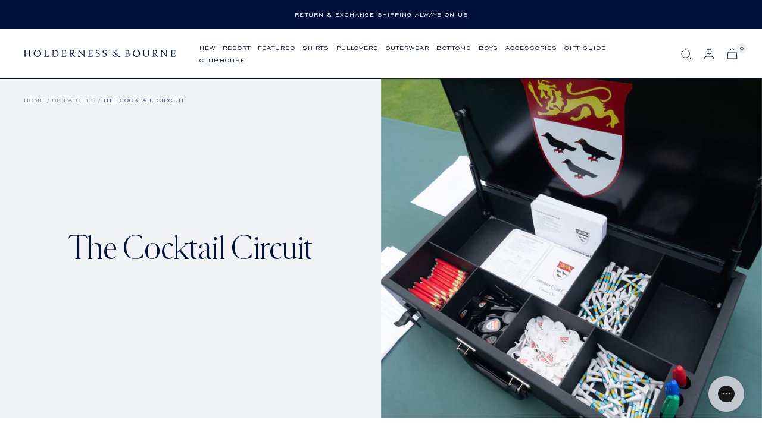

--- FILE ---
content_type: text/html; charset=utf-8
request_url: https://holdernessandbourne.com/blogs/the-clubhouse/the-cocktail-circuit
body_size: 54290
content:
<!doctype html><html class="no-js" lang="en" dir="ltr">  
<head>

    <meta charset="utf-8">
    <meta name="viewport" content="width=device-width, initial-scale=1.0, height=device-height, minimum-scale=1.0, maximum-scale=1.0">
    <meta name="theme-color" content="#ffffff">

    <title>The US Mid-Amateur - Major Golf Events | Holderness &amp; Bourne</title><meta name="description" content="Learn more about the top tournaments on the US Mid-Amateur circuit, including the North and South Amateur, Azalea Invitational, and Crump Cup at H&amp;B.">
    <link rel="canonical" href="https://holdernessandbourne.com/blogs/the-clubhouse/the-cocktail-circuit">
    
<link rel="shortcut icon" href="//holdernessandbourne.com/cdn/shop/files/favicon_96x96.png?v=1643852919" type="image/png"><link rel="preconnect" href="https://cdn.shopify.com">
    <link rel="dns-prefetch" href="https://productreviews.shopifycdn.com">
    <link rel="dns-prefetch" href="https://www.google-analytics.com">
    

        
        
<link rel="preload" as="style" href="//holdernessandbourne.com/cdn/shop/t/218/assets/theme.css?v=55536097381015539551763579636">
    <link rel="preload" as="script" href="//holdernessandbourne.com/cdn/shop/t/218/assets/vendor.js?v=31715688253868339281763072104">
    <link rel="preload" as="script" href="//holdernessandbourne.com/cdn/shop/t/218/assets/theme.js?v=159218281588536171781763072104"><meta property="og:type" content="article">
  <meta property="og:title" content="The Cocktail Circuit"><meta property="og:image" content="http://holdernessandbourne.com/cdn/shop/articles/blog-10.jpg?v=1756842794">
  <meta property="og:image:secure_url" content="https://holdernessandbourne.com/cdn/shop/articles/blog-10.jpg?v=1756842794">
  <meta property="og:image:width" content="2918">
  <meta property="og:image:height" content="2605"><meta property="og:description" content="Learn more about the top tournaments on the US Mid-Amateur circuit, including the North and South Amateur, Azalea Invitational, and Crump Cup at H&amp;B."><meta property="og:url" content="https://holdernessandbourne.com/blogs/the-clubhouse/the-cocktail-circuit">
<meta property="og:site_name" content="Holderness &amp; Bourne"><meta name="twitter:card" content="summary"><meta name="twitter:title" content="The Cocktail Circuit">
  <meta name="twitter:description" content="  At the 2017 Masters, Bobby Jones’s legacy of amateur golfing excellence was embodied by Stewart Hagestad. A 26-year-old financial analyst from New York by way of the University of Southern California, Hagestad earned his invite to Augusta by winning the 2016 US Mid-Amateur in September. Seven months later, Hagestad made history, becoming the first US Mid-Am champion to make the cut at The Masters, and the first mid-am to be crowned low amateur since Jay Sigel in 1988. Jones, a career amateur, would be proud. But he’d also be upset that amateur golf doesn’t occupy a grander stage in the American sporting public’s consciousness these days. After all, only a tiny fraction of golfers around the world are good enough to earn a living playing professionally, while the rest of us dutifully head to the course every weekend and"><meta name="twitter:image" content="https://holdernessandbourne.com/cdn/shop/articles/blog-10_1200x1200_crop_center.jpg?v=1756842794">
  <meta name="twitter:image:alt" content="The Cocktail Circuit">
    


  <script type="application/ld+json">
  {
    "@context": "https://schema.org",
    "@type": "BlogPosting",
    "mainEntityOfPage": "/blogs/the-clubhouse/the-cocktail-circuit",
    "articleSection": "Dispatches",
    "keywords": "",
    "headline": "The Cocktail Circuit",
    "description": "  At the 2017 Masters, Bobby Jones’s legacy of amateur golfing excellence was embodied by Stewart Hagestad. A 26-year-old financial analyst from New York by...",
    "dateCreated": "2017-05-29T09:48:00",
    "datePublished": "2017-05-29T11:31:00",
    "dateModified": "2017-05-29T11:31:00",
    "image": {
      "@type": "ImageObject",
      "url": "https://holdernessandbourne.com/cdn/shop/articles/blog-10_1024x.jpg?v=1756842794",
      "image": "https://holdernessandbourne.com/cdn/shop/articles/blog-10_1024x.jpg?v=1756842794",
      "name": "The Cocktail Circuit",
      "width": "1024",
      "height": "1024"
    },
    "author": {
      "@type": "Person",
      "name": "John Bourne",
      "givenName": "John",
      "familyName": "Bourne"
    },
    "publisher": {
      "@type": "Organization",
      "name": "Holderness \u0026amp; Bourne"
    },
    "commentCount": 0,
    "comment": []
  }
  </script>



  <script type="application/ld+json">
  {
    "@context": "https://schema.org",
    "@type": "BreadcrumbList",
  "itemListElement": [{
      "@type": "ListItem",
      "position": 1,
      "name": "Home",
      "item": "https://holdernessandbourne.com"
    },{
          "@type": "ListItem",
          "position": 2,
          "name": "Dispatches",
          "item": "https://holdernessandbourne.com/blogs/the-clubhouse"
        }, {
          "@type": "ListItem",
          "position": 3,
          "name": "Dispatches",
          "item": "https://holdernessandbourne.com/blogs/the-clubhouse/the-cocktail-circuit"
        }]
  }
  </script>

    <style>
  /* Typography (heading) */
  

/* Typography (body) */
  



@font-face {
 font-family: 'Parnaso Regular';
  src: url('//holdernessandbourne.com/cdn/shop/t/218/assets/Parnaso-RegularItalic.woff2?v=132193573384745958391763072106') format("woff2"),
       url('//holdernessandbourne.com/cdn/shop/t/218/assets/Parnaso-RegularItalic.woff?v=120076661264558888651763072105') format("woff");
  font-style: italic;
  font-display: swap;
}


@font-face {
 font-family: 'Parnaso';
  src: url('//holdernessandbourne.com/cdn/shop/t/218/assets/Parnaso-Regular.woff2?v=97263461551691752781763072105') format("woff2"),
       url('//holdernessandbourne.com/cdn/shop/t/218/assets/Parnaso-Regular.woff?v=173320686412116163611763072105') format("woff");
  font-weight: normal;
  font-style: normal;
  font-display: swap;

}

@font-face {
 font-family: 'EngraversGothic BT';
  src: url('//holdernessandbourne.com/cdn/shop/t/218/assets/EngraversGothicBT.woff2?v=6969012720496924491763072102') format("woff2"),
       url('//holdernessandbourne.com/cdn/shop/t/218/assets/EngraversGothicBT.woff?v=28508') format("woff");
  font-weight: normal;
  font-style: normal;
  font-display: swap;

}


@font-face {
 font-family: 'PF Regal Text Pro RegularA';
  src: url('//holdernessandbourne.com/cdn/shop/t/218/assets/PFRegalTextPro-RegularA.woff2?v=147211167963241467941763072104') format("woff2"),
       url('//holdernessandbourne.com/cdn/shop/t/218/assets/PFRegalTextPro-RegularA.woff?v=14808607804860330671763072104') format("woff");
  font-weight: normal;
  font-style: normal;
  font-display: swap;

}
  

  
  @font-face {
    font-family: 'PF Regal Text Pro';
    src: url('//holdernessandbourne.com/cdn/shop/t/218/assets/PFRegalTextPro-Medium.woff2?v=144585552181798212391763072103') format("woff2"),
       url('//holdernessandbourne.com/cdn/shop/t/218/assets/PFRegalTextPro-Medium.woff?v=148044364707501813331763072103') format("woff");
    font-weight: 500;
    font-style: normal;
    font-display: swap;
}

  


  :root {--heading-color: 0, 18, 60;
    --text-color: 0, 18, 60;
    --background: 255, 255, 255;
    --secondary-background: 237, 239, 245;
    --border-color: 217, 219, 226;
    --border-color-darker: 153, 160, 177;
    --success-color: 0, 18, 60;
    --success-background: 204, 208, 216;
    --error-color: 222, 42, 42;
    --error-background: 253, 240, 240;
    --primary-button-background: 0, 18, 60;
    --primary-button-text-color: 255, 255, 255;
    --secondary-button-background: 255, 255, 255;
    --secondary-button-text-color: 0, 18, 60;
    --product-star-rating: 0, 9, 46;
    --product-on-sale-accent: 0, 9, 46;
    --product-sold-out-accent: 0, 9, 46;
    --product-custom-label-background: 242, 243, 247;
    --product-custom-label-text-color: 0, 0, 0;
    --product-custom-label-2-background: 242, 243, 247;
    --product-custom-label-2-text-color: 0, 0, 0;
    --product-low-stock-text-color: 0, 9, 46;
    --product-in-stock-text-color: 0, 18, 60;
    --loading-bar-background: 0, 18, 60;

    /* We duplicate some "base" colors as root colors, which is useful to use on drawer elements or popover without. Those should not be overridden to avoid issues */
    --root-heading-color: 0, 18, 60;
    --root-text-color: 0, 18, 60;
    --root-background: 255, 255, 255;
    --root-border-color: 217, 219, 226;
    --root-primary-button-background: 0, 18, 60;
    --root-primary-button-text-color: 255, 255, 255;

    --base-font-size: 14px;
    --heading-font-family: 'Parnaso';
    --heading-font-weight: normal;
    --heading-font-style: normal;
    --heading-text-transform: normal;
    --text-font-family: 'EngraversGothic BT', -apple-system, 'Segoe UI', Roboto, 'Helvetica Neue', 'Noto Sans', 'Liberation Sans', Arial, sans-serif, 'Apple Color Emoji', 'Segoe UI Emoji', 'Segoe UI Symbol', 'Noto Color Emoji';
    --text-font-weight: normal;
    --text-font-style: normal;
    --text-font-bold-weight: 500;
    --text-text-transform: uppercase;

    /* Typography (font size) */
    --heading-xxsmall-font-size: 11px;
    --heading-xsmall-font-size: 11px;
    --heading-small-font-size: 12px;
    --heading-large-font-size: 36px;
    --heading-h1-font-size: 36px;
    --heading-h2-font-size: 30px;
    --heading-h3-font-size: 26px;
    --heading-h4-font-size: 24px;
    --heading-h5-font-size: 20px;
    --heading-h6-font-size: 16px;

    /* Control the look and feel of the theme by changing radius of various elements */
    --button-border-radius: 0px;
    --block-border-radius: 0px;
    --block-border-radius-reduced: 0px;
    --color-swatch-border-radius: 100%;

    /* Button size */
    --button-height: 48px;
    --button-small-height: 40px;

    /* Form related */
    --form-input-field-height: 48px;
    --form-input-gap: 16px;
    --form-submit-margin: 24px;

    /* Product listing related variables */
    --product-list-block-spacing: 32px;

    /* Video related */
    --play-button-background: 255, 255, 255;
    --play-button-arrow: 0, 18, 60;

    /* RTL support */
    --transform-logical-flip: 1;
    --transform-origin-start: left;
    --transform-origin-end: right;

    /* Other */
    --zoom-cursor-svg-url: url(//holdernessandbourne.com/cdn/shop/t/218/assets/zoom-cursor.svg?v=51844105886088524301763072104);
    --arrow-right-svg-url: url(//holdernessandbourne.com/cdn/shop/t/218/assets/arrow-right.svg?v=118809065902167863601763072104);
    --arrow-left-svg-url: url(//holdernessandbourne.com/cdn/shop/t/218/assets/arrow-left.svg?v=6766860166034321931763072103);

    /* Some useful variables that we can reuse in our CSS. Some explanation are needed for some of them:
       - container-max-width-minus-gutters: represents the container max width without the edge gutters
       - container-outer-width: considering the screen width, represent all the space outside the container
       - container-outer-margin: same as container-outer-width but get set to 0 inside a container
       - container-inner-width: the effective space inside the container (minus gutters)
       - grid-column-width: represents the width of a single column of the grid
       - vertical-breather: this is a variable that defines the global "spacing" between sections, and inside the section
                            to create some "breath" and minimum spacing
     */
    --container-max-width: 1600px;
    --container-gutter: 24px;
    --container-max-width-minus-gutters: calc(var(--container-max-width) - (var(--container-gutter)) * 2);
    --container-outer-width: max(calc((100vw - var(--container-max-width-minus-gutters)) / 2), var(--container-gutter));
    --container-outer-margin: var(--container-outer-width);
    --container-inner-width: calc(100vw - var(--container-outer-width) * 2);

    --grid-column-count: 10;
    --grid-gap: 24px;
    --grid-column-width: calc((100vw - var(--container-outer-width) * 2 - var(--grid-gap) * (var(--grid-column-count) - 1)) / var(--grid-column-count));

    --vertical-breather: 48px;
    --vertical-breather-tight: 48px;

    /* Shopify related variables */
    --payment-terms-background-color: #fff;
  }

  @media screen and (min-width: 741px) {
    :root {
      --container-gutter: 40px;
      --grid-column-count: 20;
      --vertical-breather: 64px;
      --vertical-breather-tight: 64px;

      /* Typography (font size) */
      --heading-xsmall-font-size: 12px;
      --heading-small-font-size: 13px;
      --heading-large-font-size: 52px;
      --heading-h1-font-size: 48px;
      --heading-h2-font-size: 38px;
      --heading-h3-font-size: 32px;
      --heading-h4-font-size: 24px;
      --heading-h5-font-size: 20px;
      --heading-h6-font-size: 18px;

      /* Form related */
      --form-input-field-height: 52px;
      --form-submit-margin: 32px;

      /* Button size */
      --button-height: 52px;
      --button-small-height: 44px;
      --button-letter-spacing: 1.5px;
    }
  }

  @media screen and (min-width: 1200px) {
    :root {
      --vertical-breather: 80px;
      --vertical-breather-tight: 64px;
      --product-list-block-spacing: 48px;

      /* Typography */
      --heading-large-font-size: 64px;
      --heading-h1-font-size: 56px;
      --heading-h2-font-size: 42px;
      --heading-h3-font-size: 36px;
      --heading-h4-font-size: 30px;
      --heading-h5-font-size: 24px;
      --heading-h6-font-size: 18px;
    }
  }

  @media screen and (min-width: 1600px) {
    :root {
      --vertical-breather: 90px;
      --vertical-breather-tight: 64px;
    }
  }
</style>
    <script>
  // This allows to expose several variables to the global scope, to be used in scripts
  window.themeVariables = {
    settings: {
      direction: "ltr",
      pageType: "article",
      cartCount: 0,
      moneyFormat: "${{amount_no_decimals}}",
      moneyWithCurrencyFormat: "${{amount_no_decimals}} USD",
      showVendor: false,
      discountMode: "percentage",
      currencyCodeEnabled: true,
      searchMode: "product,article,page,collection",
      searchUnavailableProducts: "show",
      cartType: "drawer",
      cartCurrency: "USD",
      mobileZoomFactor: 2.5
    },

    routes: {
      host: "holdernessandbourne.com",
      rootUrl: "\/",
      rootUrlWithoutSlash: '',
      cartUrl: "\/cart",
      cartAddUrl: "\/cart\/add",
      cartChangeUrl: "\/cart\/change",
      searchUrl: "\/search",
      predictiveSearchUrl: "\/search\/suggest",
      productRecommendationsUrl: "\/recommendations\/products"
    },

    strings: {
      accessibilityDelete: "Delete",
      accessibilityClose: "Close",
      collectionSoldOut: "Sold out",
      collectionDiscount: "Translation missing: en.collection.product.discount_html",
      productSalePrice: "Sale price",
      productRegularPrice: "Regular price",
      productFormUnavailable: "Unavailable",
      productFormSoldOut: "Sold out",
      productFormPreOrder: "Pre-order",
      productFormAddToCart: "Add to cart",
      searchNoResults: "No results could be found.",
      searchNewSearch: "New search",
      searchProducts: "Products",
      searchArticles: "Blog",
      searchPages: "Pages",
      searchCollections: "Collections",
      cartViewCart: "View cart",
      cartItemAdded: "Item added to your cart!",
      cartItemAddedShort: "Added to your cart!",
      cartAddOrderNote: "Sending A Gift?",
      cartEditOrderNote: "Edit Gift Message",
      shippingEstimatorNoResults: "Sorry, we do not ship to your address.",
      shippingEstimatorOneResult: "There is one shipping rate for your address:",
      shippingEstimatorMultipleResults: "There are several shipping rates for your address:",
      shippingEstimatorError: "One or more error occurred while retrieving shipping rates:"
    },

    libs: {
      flickity: "\/\/holdernessandbourne.com\/cdn\/shop\/t\/218\/assets\/flickity.js?v=176646718982628074891763072104",
      photoswipe: "\/\/holdernessandbourne.com\/cdn\/shop\/t\/218\/assets\/photoswipe.js?v=132268647426145925301763072105",
      qrCode: "\/\/holdernessandbourne.com\/cdn\/shopifycloud\/storefront\/assets\/themes_support\/vendor\/qrcode-3f2b403b.js"
    },

    breakpoints: {
      phone: 'screen and (max-width: 740px)',
      tablet: 'screen and (min-width: 741px) and (max-width: 999px)',
      tabletAndUp: 'screen and (min-width: 741px)',
      pocket: 'screen and (max-width: 999px)',
      lap: 'screen and (min-width: 1000px) and (max-width: 1199px)',
      lapAndUp: 'screen and (min-width: 1000px)',
      desktop: 'screen and (min-width: 1200px)',
      wide: 'screen and (min-width: 1400px)'
    }
  };

  if ('noModule' in HTMLScriptElement.prototype) {
    // Old browsers (like IE) that does not support module will be considered as if not executing JS at all
    document.documentElement.className = document.documentElement.className.replace('no-js', 'js');

    requestAnimationFrame(() => {
      const viewportHeight = (window.visualViewport ? window.visualViewport.height : document.documentElement.clientHeight);
      document.documentElement.style.setProperty('--window-height',viewportHeight + 'px');
    });
  }</script>

    <link rel="stylesheet" href="//holdernessandbourne.com/cdn/shop/t/218/assets/theme.css?v=55536097381015539551763579636">
    <link rel="stylesheet" href="//holdernessandbourne.com/cdn/shop/t/218/assets/custom.css?v=3338907703315524841763072106">

    <!-- Include Swiper's CSS -->
    <link rel="stylesheet" href="https://unpkg.com/swiper/swiper-bundle.min.css"/>

    <!-- Remember to include jQuery :) -->
    <script src="https://cdnjs.cloudflare.com/ajax/libs/jquery/3.0.0/jquery.min.js"></script>

    <script src="//holdernessandbourne.com/cdn/shop/t/218/assets/vendor.js?v=31715688253868339281763072104" defer></script>
    <script src="//holdernessandbourne.com/cdn/shop/t/218/assets/theme.js?v=159218281588536171781763072104" defer></script>
    <script src="//holdernessandbourne.com/cdn/shop/t/218/assets/custom.js?v=33191305371809378371763072106" defer></script>
  
    <script>window.performance && window.performance.mark && window.performance.mark('shopify.content_for_header.start');</script><meta name="google-site-verification" content="syLjZGJqGKRaXnZKOo9ag_9RqFPod_TXDtZ2_JEWL68">
<meta id="shopify-digital-wallet" name="shopify-digital-wallet" content="/2698763/digital_wallets/dialog">
<meta name="shopify-checkout-api-token" content="6cef37bd94a73f6ae91981e261b33f41">
<meta id="in-context-paypal-metadata" data-shop-id="2698763" data-venmo-supported="false" data-environment="production" data-locale="en_US" data-paypal-v4="true" data-currency="USD">
<link rel="alternate" type="application/atom+xml" title="Feed" href="/blogs/the-clubhouse.atom" />
<script async="async" src="/checkouts/internal/preloads.js?locale=en-US"></script>
<link rel="preconnect" href="https://shop.app" crossorigin="anonymous">
<script async="async" src="https://shop.app/checkouts/internal/preloads.js?locale=en-US&shop_id=2698763" crossorigin="anonymous"></script>
<script id="apple-pay-shop-capabilities" type="application/json">{"shopId":2698763,"countryCode":"US","currencyCode":"USD","merchantCapabilities":["supports3DS"],"merchantId":"gid:\/\/shopify\/Shop\/2698763","merchantName":"Holderness \u0026 Bourne","requiredBillingContactFields":["postalAddress","email"],"requiredShippingContactFields":["postalAddress","email"],"shippingType":"shipping","supportedNetworks":["visa","masterCard","amex","discover","elo","jcb"],"total":{"type":"pending","label":"Holderness \u0026 Bourne","amount":"1.00"},"shopifyPaymentsEnabled":true,"supportsSubscriptions":true}</script>
<script id="shopify-features" type="application/json">{"accessToken":"6cef37bd94a73f6ae91981e261b33f41","betas":["rich-media-storefront-analytics"],"domain":"holdernessandbourne.com","predictiveSearch":true,"shopId":2698763,"locale":"en"}</script>
<script>var Shopify = Shopify || {};
Shopify.shop = "holderness-bourne.myshopify.com";
Shopify.locale = "en";
Shopify.currency = {"active":"USD","rate":"1.0"};
Shopify.country = "US";
Shopify.theme = {"name":"PDP Desktop: 12\/30\/25 - Live Theme - Github Synced","id":155068891360,"schema_name":"Focal","schema_version":"8.2.3","theme_store_id":null,"role":"main"};
Shopify.theme.handle = "null";
Shopify.theme.style = {"id":null,"handle":null};
Shopify.cdnHost = "holdernessandbourne.com/cdn";
Shopify.routes = Shopify.routes || {};
Shopify.routes.root = "/";</script>
<script type="module">!function(o){(o.Shopify=o.Shopify||{}).modules=!0}(window);</script>
<script>!function(o){function n(){var o=[];function n(){o.push(Array.prototype.slice.apply(arguments))}return n.q=o,n}var t=o.Shopify=o.Shopify||{};t.loadFeatures=n(),t.autoloadFeatures=n()}(window);</script>
<script>
  window.ShopifyPay = window.ShopifyPay || {};
  window.ShopifyPay.apiHost = "shop.app\/pay";
  window.ShopifyPay.redirectState = null;
</script>
<script id="shop-js-analytics" type="application/json">{"pageType":"article"}</script>
<script defer="defer" async type="module" src="//holdernessandbourne.com/cdn/shopifycloud/shop-js/modules/v2/client.init-shop-cart-sync_BT-GjEfc.en.esm.js"></script>
<script defer="defer" async type="module" src="//holdernessandbourne.com/cdn/shopifycloud/shop-js/modules/v2/chunk.common_D58fp_Oc.esm.js"></script>
<script defer="defer" async type="module" src="//holdernessandbourne.com/cdn/shopifycloud/shop-js/modules/v2/chunk.modal_xMitdFEc.esm.js"></script>
<script type="module">
  await import("//holdernessandbourne.com/cdn/shopifycloud/shop-js/modules/v2/client.init-shop-cart-sync_BT-GjEfc.en.esm.js");
await import("//holdernessandbourne.com/cdn/shopifycloud/shop-js/modules/v2/chunk.common_D58fp_Oc.esm.js");
await import("//holdernessandbourne.com/cdn/shopifycloud/shop-js/modules/v2/chunk.modal_xMitdFEc.esm.js");

  window.Shopify.SignInWithShop?.initShopCartSync?.({"fedCMEnabled":true,"windoidEnabled":true});

</script>
<script>
  window.Shopify = window.Shopify || {};
  if (!window.Shopify.featureAssets) window.Shopify.featureAssets = {};
  window.Shopify.featureAssets['shop-js'] = {"shop-cart-sync":["modules/v2/client.shop-cart-sync_DZOKe7Ll.en.esm.js","modules/v2/chunk.common_D58fp_Oc.esm.js","modules/v2/chunk.modal_xMitdFEc.esm.js"],"init-fed-cm":["modules/v2/client.init-fed-cm_B6oLuCjv.en.esm.js","modules/v2/chunk.common_D58fp_Oc.esm.js","modules/v2/chunk.modal_xMitdFEc.esm.js"],"shop-cash-offers":["modules/v2/client.shop-cash-offers_D2sdYoxE.en.esm.js","modules/v2/chunk.common_D58fp_Oc.esm.js","modules/v2/chunk.modal_xMitdFEc.esm.js"],"shop-login-button":["modules/v2/client.shop-login-button_QeVjl5Y3.en.esm.js","modules/v2/chunk.common_D58fp_Oc.esm.js","modules/v2/chunk.modal_xMitdFEc.esm.js"],"pay-button":["modules/v2/client.pay-button_DXTOsIq6.en.esm.js","modules/v2/chunk.common_D58fp_Oc.esm.js","modules/v2/chunk.modal_xMitdFEc.esm.js"],"shop-button":["modules/v2/client.shop-button_DQZHx9pm.en.esm.js","modules/v2/chunk.common_D58fp_Oc.esm.js","modules/v2/chunk.modal_xMitdFEc.esm.js"],"avatar":["modules/v2/client.avatar_BTnouDA3.en.esm.js"],"init-windoid":["modules/v2/client.init-windoid_CR1B-cfM.en.esm.js","modules/v2/chunk.common_D58fp_Oc.esm.js","modules/v2/chunk.modal_xMitdFEc.esm.js"],"init-shop-for-new-customer-accounts":["modules/v2/client.init-shop-for-new-customer-accounts_C_vY_xzh.en.esm.js","modules/v2/client.shop-login-button_QeVjl5Y3.en.esm.js","modules/v2/chunk.common_D58fp_Oc.esm.js","modules/v2/chunk.modal_xMitdFEc.esm.js"],"init-shop-email-lookup-coordinator":["modules/v2/client.init-shop-email-lookup-coordinator_BI7n9ZSv.en.esm.js","modules/v2/chunk.common_D58fp_Oc.esm.js","modules/v2/chunk.modal_xMitdFEc.esm.js"],"init-shop-cart-sync":["modules/v2/client.init-shop-cart-sync_BT-GjEfc.en.esm.js","modules/v2/chunk.common_D58fp_Oc.esm.js","modules/v2/chunk.modal_xMitdFEc.esm.js"],"shop-toast-manager":["modules/v2/client.shop-toast-manager_DiYdP3xc.en.esm.js","modules/v2/chunk.common_D58fp_Oc.esm.js","modules/v2/chunk.modal_xMitdFEc.esm.js"],"init-customer-accounts":["modules/v2/client.init-customer-accounts_D9ZNqS-Q.en.esm.js","modules/v2/client.shop-login-button_QeVjl5Y3.en.esm.js","modules/v2/chunk.common_D58fp_Oc.esm.js","modules/v2/chunk.modal_xMitdFEc.esm.js"],"init-customer-accounts-sign-up":["modules/v2/client.init-customer-accounts-sign-up_iGw4briv.en.esm.js","modules/v2/client.shop-login-button_QeVjl5Y3.en.esm.js","modules/v2/chunk.common_D58fp_Oc.esm.js","modules/v2/chunk.modal_xMitdFEc.esm.js"],"shop-follow-button":["modules/v2/client.shop-follow-button_CqMgW2wH.en.esm.js","modules/v2/chunk.common_D58fp_Oc.esm.js","modules/v2/chunk.modal_xMitdFEc.esm.js"],"checkout-modal":["modules/v2/client.checkout-modal_xHeaAweL.en.esm.js","modules/v2/chunk.common_D58fp_Oc.esm.js","modules/v2/chunk.modal_xMitdFEc.esm.js"],"shop-login":["modules/v2/client.shop-login_D91U-Q7h.en.esm.js","modules/v2/chunk.common_D58fp_Oc.esm.js","modules/v2/chunk.modal_xMitdFEc.esm.js"],"lead-capture":["modules/v2/client.lead-capture_BJmE1dJe.en.esm.js","modules/v2/chunk.common_D58fp_Oc.esm.js","modules/v2/chunk.modal_xMitdFEc.esm.js"],"payment-terms":["modules/v2/client.payment-terms_Ci9AEqFq.en.esm.js","modules/v2/chunk.common_D58fp_Oc.esm.js","modules/v2/chunk.modal_xMitdFEc.esm.js"]};
</script>
<script>(function() {
  var isLoaded = false;
  function asyncLoad() {
    if (isLoaded) return;
    isLoaded = true;
    var urls = ["https:\/\/str.rise-ai.com\/?shop=holderness-bourne.myshopify.com","https:\/\/strn.rise-ai.com\/?shop=holderness-bourne.myshopify.com","https:\/\/config.gorgias.chat\/bundle-loader\/01GYCCCAEP3YZA5C71VXY94WAS?source=shopify1click\u0026shop=holderness-bourne.myshopify.com","https:\/\/cdn.attn.tv\/holdernessbourne\/dtag.js?shop=holderness-bourne.myshopify.com","https:\/\/cdn.9gtb.com\/loader.js?g_cvt_id=fd9b2445-8bc1-445d-a29f-08c1c11a8e4d\u0026shop=holderness-bourne.myshopify.com"];
    for (var i = 0; i < urls.length; i++) {
      var s = document.createElement('script');
      s.type = 'text/javascript';
      s.async = true;
      s.src = urls[i];
      var x = document.getElementsByTagName('script')[0];
      x.parentNode.insertBefore(s, x);
    }
  };
  if(window.attachEvent) {
    window.attachEvent('onload', asyncLoad);
  } else {
    window.addEventListener('load', asyncLoad, false);
  }
})();</script>
<script id="__st">var __st={"a":2698763,"offset":-18000,"reqid":"f45275bf-176f-4e39-ab03-28405ef60241-1769335823","pageurl":"holdernessandbourne.com\/blogs\/the-clubhouse\/the-cocktail-circuit","s":"articles-217024845","u":"04fbf8be0367","p":"article","rtyp":"article","rid":217024845};</script>
<script>window.ShopifyPaypalV4VisibilityTracking = true;</script>
<script id="captcha-bootstrap">!function(){'use strict';const t='contact',e='account',n='new_comment',o=[[t,t],['blogs',n],['comments',n],[t,'customer']],c=[[e,'customer_login'],[e,'guest_login'],[e,'recover_customer_password'],[e,'create_customer']],r=t=>t.map((([t,e])=>`form[action*='/${t}']:not([data-nocaptcha='true']) input[name='form_type'][value='${e}']`)).join(','),a=t=>()=>t?[...document.querySelectorAll(t)].map((t=>t.form)):[];function s(){const t=[...o],e=r(t);return a(e)}const i='password',u='form_key',d=['recaptcha-v3-token','g-recaptcha-response','h-captcha-response',i],f=()=>{try{return window.sessionStorage}catch{return}},m='__shopify_v',_=t=>t.elements[u];function p(t,e,n=!1){try{const o=window.sessionStorage,c=JSON.parse(o.getItem(e)),{data:r}=function(t){const{data:e,action:n}=t;return t[m]||n?{data:e,action:n}:{data:t,action:n}}(c);for(const[e,n]of Object.entries(r))t.elements[e]&&(t.elements[e].value=n);n&&o.removeItem(e)}catch(o){console.error('form repopulation failed',{error:o})}}const l='form_type',E='cptcha';function T(t){t.dataset[E]=!0}const w=window,h=w.document,L='Shopify',v='ce_forms',y='captcha';let A=!1;((t,e)=>{const n=(g='f06e6c50-85a8-45c8-87d0-21a2b65856fe',I='https://cdn.shopify.com/shopifycloud/storefront-forms-hcaptcha/ce_storefront_forms_captcha_hcaptcha.v1.5.2.iife.js',D={infoText:'Protected by hCaptcha',privacyText:'Privacy',termsText:'Terms'},(t,e,n)=>{const o=w[L][v],c=o.bindForm;if(c)return c(t,g,e,D).then(n);var r;o.q.push([[t,g,e,D],n]),r=I,A||(h.body.append(Object.assign(h.createElement('script'),{id:'captcha-provider',async:!0,src:r})),A=!0)});var g,I,D;w[L]=w[L]||{},w[L][v]=w[L][v]||{},w[L][v].q=[],w[L][y]=w[L][y]||{},w[L][y].protect=function(t,e){n(t,void 0,e),T(t)},Object.freeze(w[L][y]),function(t,e,n,w,h,L){const[v,y,A,g]=function(t,e,n){const i=e?o:[],u=t?c:[],d=[...i,...u],f=r(d),m=r(i),_=r(d.filter((([t,e])=>n.includes(e))));return[a(f),a(m),a(_),s()]}(w,h,L),I=t=>{const e=t.target;return e instanceof HTMLFormElement?e:e&&e.form},D=t=>v().includes(t);t.addEventListener('submit',(t=>{const e=I(t);if(!e)return;const n=D(e)&&!e.dataset.hcaptchaBound&&!e.dataset.recaptchaBound,o=_(e),c=g().includes(e)&&(!o||!o.value);(n||c)&&t.preventDefault(),c&&!n&&(function(t){try{if(!f())return;!function(t){const e=f();if(!e)return;const n=_(t);if(!n)return;const o=n.value;o&&e.removeItem(o)}(t);const e=Array.from(Array(32),(()=>Math.random().toString(36)[2])).join('');!function(t,e){_(t)||t.append(Object.assign(document.createElement('input'),{type:'hidden',name:u})),t.elements[u].value=e}(t,e),function(t,e){const n=f();if(!n)return;const o=[...t.querySelectorAll(`input[type='${i}']`)].map((({name:t})=>t)),c=[...d,...o],r={};for(const[a,s]of new FormData(t).entries())c.includes(a)||(r[a]=s);n.setItem(e,JSON.stringify({[m]:1,action:t.action,data:r}))}(t,e)}catch(e){console.error('failed to persist form',e)}}(e),e.submit())}));const S=(t,e)=>{t&&!t.dataset[E]&&(n(t,e.some((e=>e===t))),T(t))};for(const o of['focusin','change'])t.addEventListener(o,(t=>{const e=I(t);D(e)&&S(e,y())}));const B=e.get('form_key'),M=e.get(l),P=B&&M;t.addEventListener('DOMContentLoaded',(()=>{const t=y();if(P)for(const e of t)e.elements[l].value===M&&p(e,B);[...new Set([...A(),...v().filter((t=>'true'===t.dataset.shopifyCaptcha))])].forEach((e=>S(e,t)))}))}(h,new URLSearchParams(w.location.search),n,t,e,['guest_login'])})(!0,!0)}();</script>
<script integrity="sha256-4kQ18oKyAcykRKYeNunJcIwy7WH5gtpwJnB7kiuLZ1E=" data-source-attribution="shopify.loadfeatures" defer="defer" src="//holdernessandbourne.com/cdn/shopifycloud/storefront/assets/storefront/load_feature-a0a9edcb.js" crossorigin="anonymous"></script>
<script crossorigin="anonymous" defer="defer" src="//holdernessandbourne.com/cdn/shopifycloud/storefront/assets/shopify_pay/storefront-65b4c6d7.js?v=20250812"></script>
<script data-source-attribution="shopify.dynamic_checkout.dynamic.init">var Shopify=Shopify||{};Shopify.PaymentButton=Shopify.PaymentButton||{isStorefrontPortableWallets:!0,init:function(){window.Shopify.PaymentButton.init=function(){};var t=document.createElement("script");t.src="https://holdernessandbourne.com/cdn/shopifycloud/portable-wallets/latest/portable-wallets.en.js",t.type="module",document.head.appendChild(t)}};
</script>
<script data-source-attribution="shopify.dynamic_checkout.buyer_consent">
  function portableWalletsHideBuyerConsent(e){var t=document.getElementById("shopify-buyer-consent"),n=document.getElementById("shopify-subscription-policy-button");t&&n&&(t.classList.add("hidden"),t.setAttribute("aria-hidden","true"),n.removeEventListener("click",e))}function portableWalletsShowBuyerConsent(e){var t=document.getElementById("shopify-buyer-consent"),n=document.getElementById("shopify-subscription-policy-button");t&&n&&(t.classList.remove("hidden"),t.removeAttribute("aria-hidden"),n.addEventListener("click",e))}window.Shopify?.PaymentButton&&(window.Shopify.PaymentButton.hideBuyerConsent=portableWalletsHideBuyerConsent,window.Shopify.PaymentButton.showBuyerConsent=portableWalletsShowBuyerConsent);
</script>
<script data-source-attribution="shopify.dynamic_checkout.cart.bootstrap">document.addEventListener("DOMContentLoaded",(function(){function t(){return document.querySelector("shopify-accelerated-checkout-cart, shopify-accelerated-checkout")}if(t())Shopify.PaymentButton.init();else{new MutationObserver((function(e,n){t()&&(Shopify.PaymentButton.init(),n.disconnect())})).observe(document.body,{childList:!0,subtree:!0})}}));
</script>
<script id='scb4127' type='text/javascript' async='' src='https://holdernessandbourne.com/cdn/shopifycloud/privacy-banner/storefront-banner.js'></script><link id="shopify-accelerated-checkout-styles" rel="stylesheet" media="screen" href="https://holdernessandbourne.com/cdn/shopifycloud/portable-wallets/latest/accelerated-checkout-backwards-compat.css" crossorigin="anonymous">
<style id="shopify-accelerated-checkout-cart">
        #shopify-buyer-consent {
  margin-top: 1em;
  display: inline-block;
  width: 100%;
}

#shopify-buyer-consent.hidden {
  display: none;
}

#shopify-subscription-policy-button {
  background: none;
  border: none;
  padding: 0;
  text-decoration: underline;
  font-size: inherit;
  cursor: pointer;
}

#shopify-subscription-policy-button::before {
  box-shadow: none;
}

      </style>

<script>window.performance && window.performance.mark && window.performance.mark('shopify.content_for_header.end');</script>
    <!-- jQuery Modal -->
    <script src="https://cdnjs.cloudflare.com/ajax/libs/jquery-modal/0.9.1/jquery.modal.min.js"></script>
    <link rel="stylesheet" href="https://cdnjs.cloudflare.com/ajax/libs/jquery-modal/0.9.1/jquery.modal.min.css" />

    <!-- Include Swiper's JS -->
    <script src="https://unpkg.com/swiper/swiper-bundle.min.js"></script>
    <script src="//holdernessandbourne.com/cdn/shop/t/218/assets/custom-second.js?v=35798194171879677701763072105" defer></script>

  <div id="shopify-section-filter-menu-settings" class="shopify-section">




</div>
        <script defer type="text/javascript" src="//holdernessandbourne.com/cdn/shop/t/218/assets/app.bundle.js?v=139494925625927915471763072106"></script>
    <link href="//holdernessandbourne.com/cdn/shop/t/218/assets/app.css?v=95801220618030584471763072102" rel="stylesheet" type="text/css" media="all" />


    
    
    <!-- Meta Pixel Code -->
<script>
!function(f,b,e,v,n,t,s)
{if(f.fbq)return;n=f.fbq=function(){n.callMethod?
n.callMethod.apply(n,arguments):n.queue.push(arguments)};
if(!f._fbq)f._fbq=n;n.push=n;n.loaded=!0;n.version='2.0';
n.queue=[];t=b.createElement(e);t.async=!0;
t.src=v;s=b.getElementsByTagName(e)[0];
s.parentNode.insertBefore(t,s)}(window, document,'script',
'https://connect.facebook.net/en_US/fbevents.js');
fbq('init', '868210173344166');
fbq('track', 'PageView');
</script>
<noscript><img height="1" width="1" style="display:none"
src="https://www.facebook.com/tr?id=868210173344166&ev=PageView&noscript=1"
/></noscript>
<!-- End Meta Pixel Code -->

    <!-- Twitter universal website tag code -->
<script>
!function(e,t,n,s,u,a){e.twq||(s=e.twq=function(){s.exe?s.exe.apply(s,arguments):s.queue.push(arguments);
},s.version='1.1',s.queue=[],u=t.createElement(n),u.async=!0,u.src='//static.ads-twitter.com/uwt.js',
a=t.getElementsByTagName(n)[0],a.parentNode.insertBefore(u,a))}(window,document,'script');
// Insert Twitter Pixel ID and Standard Event data below
twq('init','o9hdt');
twq('track','PageView');
</script>
<!-- End Twitter universal website tag code -->
<!-- EOC Google Tag Manager -->
<script>(function(w,d,s,l,i){w[l]=w[l]||[];w[l].push({'gtm.start':
new Date().getTime(),event:'gtm.js'});var f=d.getElementsByTagName(s)[0],
j=d.createElement(s),dl=l!='dataLayer'?'&l='+l:'';j.async=true;j.src=
'https://www.googletagmanager.com/gtm.js?id='+i+dl;f.parentNode.insertBefore(j,f);
})(window,document,'script','dataLayer','GTM-N2NCWS6');</script>
<!-- End Google Tag Manager -->

    <script src="https://js.ipredictive.com/adelphic_universal_pixel.js" type="text/javascript"></script>
<script type="text/javascript">
    new AdelphicUniversalPixel(109421, 'https://ad.ipredictive.com/d/track/event',
    {
  "val": "[Revenue]",
  "p1": "[PageView]",
  "ps": "0"
}).fire();
</script>
<noscript>
    <img src="https://ad.ipredictive.com/d/track/event?upid=109421&url=[url]&val=[Revenue]&p1=[PageView]&cache_buster=[timestamp]&ps=1" height="1" width="1" style="display:none" />
</noscript>

    
      



<script src="https://snapui.searchspring.io/4p62c1/bundle.js" id="searchspring-context" defer>
	
		template = "article";
	
	format = "${{amount_no_decimals}}";

</script>
    
    
<!-- BEGIN app block: shopify://apps/mntn/blocks/tracking-pixel/d40b5b2f-bf84-4a06-b576-832ad24a8652 -->
<!-- MNTN Tracking Pixel Start -->
<script id="mntn_tracking_pixel" type="text/javascript">
const isUSShopper = window.Shopify  && window.Shopify.country === "US";

if (!window.Shopify || isUSShopper) {
	(function(){"use strict";var e=null,b="4.0.0",
	n="40113",
	additional="term=value",
	t,r,i;try{t=top.document.referer!==""?encodeURIComponent(top.document.referrer.substring(0,2048)):""}catch(o){t=document.referrer!==null?document.referrer.toString().substring(0,2048):""}try{r=window&&window.top&&document.location&&window.top.location===document.location?document.location:window&&window.top&&window.top.location&&""!==window.top.location?window.top.location:document.location}catch(u){r=document.location}try{i=parent.location.href!==""?encodeURIComponent(parent.location.href.toString().substring(0,2048)):""}catch(a){try{i=r!==null?encodeURIComponent(r.toString().substring(0,2048)):""}catch(f){i=""}}var l,c=document.createElement("script"),h=null,p=document.getElementsByTagName("script"),d=Number(p.length)-1,v=document.getElementsByTagName("script")[d];if(typeof l==="undefined"){l=Math.floor(Math.random()*1e17)}h="dx.mountain.com/spx?"+"dxver="+b+"&shaid="+n+"&tdr="+t+"&plh="+i+"&cb="+l+additional;c.type="text/javascript";c.src=("https:"===document.location.protocol?"https://":"http://")+h;v.parentNode.insertBefore(c,v)})()
}
</script>
<!-- MNTN Tracking Pixel End -->

<!-- MNTN DataLayer Start -->

<!-- MNTN DataLayer End -->

<!-- END app block --><!-- BEGIN app block: shopify://apps/klaviyo-email-marketing-sms/blocks/klaviyo-onsite-embed/2632fe16-c075-4321-a88b-50b567f42507 -->












  <script async src="https://static.klaviyo.com/onsite/js/Xmcqsp/klaviyo.js?company_id=Xmcqsp"></script>
  <script>!function(){if(!window.klaviyo){window._klOnsite=window._klOnsite||[];try{window.klaviyo=new Proxy({},{get:function(n,i){return"push"===i?function(){var n;(n=window._klOnsite).push.apply(n,arguments)}:function(){for(var n=arguments.length,o=new Array(n),w=0;w<n;w++)o[w]=arguments[w];var t="function"==typeof o[o.length-1]?o.pop():void 0,e=new Promise((function(n){window._klOnsite.push([i].concat(o,[function(i){t&&t(i),n(i)}]))}));return e}}})}catch(n){window.klaviyo=window.klaviyo||[],window.klaviyo.push=function(){var n;(n=window._klOnsite).push.apply(n,arguments)}}}}();</script>

  




  <script>
    window.klaviyoReviewsProductDesignMode = false
  </script>







<!-- END app block --><!-- BEGIN app block: shopify://apps/attentive/blocks/attn-tag/8df62c72-8fe4-407e-a5b3-72132be30a0d --><script type="text/javascript" src="https://cdn.attn.tv/holdernessbourne/dtag.js?source=app-embed" defer="defer"></script>


<!-- END app block --><!-- BEGIN app block: shopify://apps/wair-size-fit-recommendation/blocks/app-embed/68b6dfc9-7d29-46dc-8820-cbcd3543e806 -->



  


<script type="text/javascript">
  var predictProduct = null;
  window.addEventListener("onPredictLoad", function (event) {
    event.detail.predict.render({
      brandKey: "holderness-bourne.myshopify.com",
      product: predictProduct ? {
        key: predictProduct.handle,
        name: predictProduct.title,
        image: "//holdernessandbourne.com/cdn/shopifycloud/storefront/assets/no-image-2048-a2addb12_x600.gif",
      } : null
    });
  });
</script>
<script
  
    type="text/javascript"
    async
    src="https://predict-v4.getwair.com/default/predict.js">
  
</script>


<!-- END app block --><!-- BEGIN app block: shopify://apps/okendo/blocks/theme-settings/bb689e69-ea70-4661-8fb7-ad24a2e23c29 --><!-- BEGIN app snippet: header-metafields -->










    <style data-oke-reviews-version="0.82.1" type="text/css" data-href="https://d3hw6dc1ow8pp2.cloudfront.net/reviews-widget-plus/css/okendo-reviews-styles.9d163ae1.css"></style><style data-oke-reviews-version="0.82.1" type="text/css" data-href="https://d3hw6dc1ow8pp2.cloudfront.net/reviews-widget-plus/css/modules/okendo-star-rating.4cb378a8.css"></style><style data-oke-reviews-version="0.82.1" type="text/css" data-href="https://d3hw6dc1ow8pp2.cloudfront.net/reviews-widget-plus/css/modules/okendo-reviews-keywords.0942444f.css"></style><style data-oke-reviews-version="0.82.1" type="text/css" data-href="https://d3hw6dc1ow8pp2.cloudfront.net/reviews-widget-plus/css/modules/okendo-reviews-summary.a0c9d7d6.css"></style><style type="text/css">.okeReviews[data-oke-container],div.okeReviews{font-size:14px;font-size:var(--oke-text-regular);font-weight:400;font-family:var(--oke-text-fontFamily);line-height:1.6}.okeReviews[data-oke-container] *,.okeReviews[data-oke-container] :after,.okeReviews[data-oke-container] :before,div.okeReviews *,div.okeReviews :after,div.okeReviews :before{box-sizing:border-box}.okeReviews[data-oke-container] h1,.okeReviews[data-oke-container] h2,.okeReviews[data-oke-container] h3,.okeReviews[data-oke-container] h4,.okeReviews[data-oke-container] h5,.okeReviews[data-oke-container] h6,div.okeReviews h1,div.okeReviews h2,div.okeReviews h3,div.okeReviews h4,div.okeReviews h5,div.okeReviews h6{font-size:1em;font-weight:400;line-height:1.4;margin:0}.okeReviews[data-oke-container] ul,div.okeReviews ul{padding:0;margin:0}.okeReviews[data-oke-container] li,div.okeReviews li{list-style-type:none;padding:0}.okeReviews[data-oke-container] p,div.okeReviews p{line-height:1.8;margin:0 0 4px}.okeReviews[data-oke-container] p:last-child,div.okeReviews p:last-child{margin-bottom:0}.okeReviews[data-oke-container] a,div.okeReviews a{text-decoration:none;color:inherit}.okeReviews[data-oke-container] button,div.okeReviews button{border-radius:0;border:0;box-shadow:none;margin:0;width:auto;min-width:auto;padding:0;background-color:transparent;min-height:auto}.okeReviews[data-oke-container] button,.okeReviews[data-oke-container] input,.okeReviews[data-oke-container] select,.okeReviews[data-oke-container] textarea,div.okeReviews button,div.okeReviews input,div.okeReviews select,div.okeReviews textarea{font-family:inherit;font-size:1em}.okeReviews[data-oke-container] label,.okeReviews[data-oke-container] select,div.okeReviews label,div.okeReviews select{display:inline}.okeReviews[data-oke-container] select,div.okeReviews select{width:auto}.okeReviews[data-oke-container] article,.okeReviews[data-oke-container] aside,div.okeReviews article,div.okeReviews aside{margin:0}.okeReviews[data-oke-container] table,div.okeReviews table{background:transparent;border:0;border-collapse:collapse;border-spacing:0;font-family:inherit;font-size:1em;table-layout:auto}.okeReviews[data-oke-container] table td,.okeReviews[data-oke-container] table th,.okeReviews[data-oke-container] table tr,div.okeReviews table td,div.okeReviews table th,div.okeReviews table tr{border:0;font-family:inherit;font-size:1em}.okeReviews[data-oke-container] table td,.okeReviews[data-oke-container] table th,div.okeReviews table td,div.okeReviews table th{background:transparent;font-weight:400;letter-spacing:normal;padding:0;text-align:left;text-transform:none;vertical-align:middle}.okeReviews[data-oke-container] table tr:hover td,.okeReviews[data-oke-container] table tr:hover th,div.okeReviews table tr:hover td,div.okeReviews table tr:hover th{background:transparent}.okeReviews[data-oke-container] fieldset,div.okeReviews fieldset{border:0;padding:0;margin:0;min-width:0}.okeReviews[data-oke-container] img,.okeReviews[data-oke-container] svg,div.okeReviews img,div.okeReviews svg{max-width:none}.okeReviews[data-oke-container] div:empty,div.okeReviews div:empty{display:block}.okeReviews[data-oke-container] .oke-icon:before,div.okeReviews .oke-icon:before{font-family:oke-widget-icons!important;font-style:normal;font-weight:400;font-variant:normal;text-transform:none;line-height:1;-webkit-font-smoothing:antialiased;-moz-osx-font-smoothing:grayscale;color:inherit}.okeReviews[data-oke-container] .oke-icon--select-arrow:before,div.okeReviews .oke-icon--select-arrow:before{content:""}.okeReviews[data-oke-container] .oke-icon--loading:before,div.okeReviews .oke-icon--loading:before{content:""}.okeReviews[data-oke-container] .oke-icon--pencil:before,div.okeReviews .oke-icon--pencil:before{content:""}.okeReviews[data-oke-container] .oke-icon--filter:before,div.okeReviews .oke-icon--filter:before{content:""}.okeReviews[data-oke-container] .oke-icon--play:before,div.okeReviews .oke-icon--play:before{content:""}.okeReviews[data-oke-container] .oke-icon--tick-circle:before,div.okeReviews .oke-icon--tick-circle:before{content:""}.okeReviews[data-oke-container] .oke-icon--chevron-left:before,div.okeReviews .oke-icon--chevron-left:before{content:""}.okeReviews[data-oke-container] .oke-icon--chevron-right:before,div.okeReviews .oke-icon--chevron-right:before{content:""}.okeReviews[data-oke-container] .oke-icon--thumbs-down:before,div.okeReviews .oke-icon--thumbs-down:before{content:""}.okeReviews[data-oke-container] .oke-icon--thumbs-up:before,div.okeReviews .oke-icon--thumbs-up:before{content:""}.okeReviews[data-oke-container] .oke-icon--close:before,div.okeReviews .oke-icon--close:before{content:""}.okeReviews[data-oke-container] .oke-icon--chevron-up:before,div.okeReviews .oke-icon--chevron-up:before{content:""}.okeReviews[data-oke-container] .oke-icon--chevron-down:before,div.okeReviews .oke-icon--chevron-down:before{content:""}.okeReviews[data-oke-container] .oke-icon--star:before,div.okeReviews .oke-icon--star:before{content:""}.okeReviews[data-oke-container] .oke-icon--magnifying-glass:before,div.okeReviews .oke-icon--magnifying-glass:before{content:""}@font-face{font-family:oke-widget-icons;src:url(https://d3hw6dc1ow8pp2.cloudfront.net/reviews-widget-plus/fonts/oke-widget-icons.ttf) format("truetype"),url(https://d3hw6dc1ow8pp2.cloudfront.net/reviews-widget-plus/fonts/oke-widget-icons.woff) format("woff"),url(https://d3hw6dc1ow8pp2.cloudfront.net/reviews-widget-plus/img/oke-widget-icons.bc0d6b0a.svg) format("svg");font-weight:400;font-style:normal;font-display:block}.okeReviews[data-oke-container] .oke-button,div.okeReviews .oke-button{display:inline-block;border-style:solid;border-color:var(--oke-button-borderColor);border-width:var(--oke-button-borderWidth);background-color:var(--oke-button-backgroundColor);line-height:1;padding:12px 24px;margin:0;border-radius:var(--oke-button-borderRadius);color:var(--oke-button-textColor);text-align:center;position:relative;font-weight:var(--oke-button-fontWeight);font-size:var(--oke-button-fontSize);font-family:var(--oke-button-fontFamily);outline:0}.okeReviews[data-oke-container] .oke-button-text,.okeReviews[data-oke-container] .oke-button .oke-icon,div.okeReviews .oke-button-text,div.okeReviews .oke-button .oke-icon{line-height:1}.okeReviews[data-oke-container] .oke-button.oke-is-loading,div.okeReviews .oke-button.oke-is-loading{position:relative}.okeReviews[data-oke-container] .oke-button.oke-is-loading:before,div.okeReviews .oke-button.oke-is-loading:before{font-family:oke-widget-icons!important;font-style:normal;font-weight:400;font-variant:normal;text-transform:none;line-height:1;-webkit-font-smoothing:antialiased;-moz-osx-font-smoothing:grayscale;content:"";color:undefined;font-size:12px;display:inline-block;animation:oke-spin 1s linear infinite;position:absolute;width:12px;height:12px;top:0;left:0;bottom:0;right:0;margin:auto}.okeReviews[data-oke-container] .oke-button.oke-is-loading>*,div.okeReviews .oke-button.oke-is-loading>*{opacity:0}.okeReviews[data-oke-container] .oke-button.oke-is-active,div.okeReviews .oke-button.oke-is-active{background-color:var(--oke-button-backgroundColorActive);color:var(--oke-button-textColorActive);border-color:var(--oke-button-borderColorActive)}.okeReviews[data-oke-container] .oke-button:not(.oke-is-loading),div.okeReviews .oke-button:not(.oke-is-loading){cursor:pointer}.okeReviews[data-oke-container] .oke-button:not(.oke-is-loading):not(.oke-is-active):hover,div.okeReviews .oke-button:not(.oke-is-loading):not(.oke-is-active):hover{background-color:var(--oke-button-backgroundColorHover);color:var(--oke-button-textColorHover);border-color:var(--oke-button-borderColorHover);box-shadow:0 0 0 2px var(--oke-button-backgroundColorHover)}.okeReviews[data-oke-container] .oke-button:not(.oke-is-loading):not(.oke-is-active):active,.okeReviews[data-oke-container] .oke-button:not(.oke-is-loading):not(.oke-is-active):hover:active,div.okeReviews .oke-button:not(.oke-is-loading):not(.oke-is-active):active,div.okeReviews .oke-button:not(.oke-is-loading):not(.oke-is-active):hover:active{background-color:var(--oke-button-backgroundColorActive);color:var(--oke-button-textColorActive);border-color:var(--oke-button-borderColorActive)}.okeReviews[data-oke-container] .oke-title,div.okeReviews .oke-title{font-weight:var(--oke-title-fontWeight);font-size:var(--oke-title-fontSize);font-family:var(--oke-title-fontFamily)}.okeReviews[data-oke-container] .oke-bodyText,div.okeReviews .oke-bodyText{font-weight:var(--oke-bodyText-fontWeight);font-size:var(--oke-bodyText-fontSize);font-family:var(--oke-bodyText-fontFamily)}.okeReviews[data-oke-container] .oke-linkButton,div.okeReviews .oke-linkButton{cursor:pointer;font-weight:700;pointer-events:auto;text-decoration:underline}.okeReviews[data-oke-container] .oke-linkButton:hover,div.okeReviews .oke-linkButton:hover{text-decoration:none}.okeReviews[data-oke-container] .oke-readMore,div.okeReviews .oke-readMore{cursor:pointer;color:inherit;text-decoration:underline}.okeReviews[data-oke-container] .oke-select,div.okeReviews .oke-select{cursor:pointer;background-repeat:no-repeat;background-position-x:100%;background-position-y:50%;border:none;padding:0 24px 0 12px;-moz-appearance:none;appearance:none;color:inherit;-webkit-appearance:none;background-color:transparent;background-image:url("data:image/svg+xml;charset=utf-8,%3Csvg fill='currentColor' xmlns='http://www.w3.org/2000/svg' viewBox='0 0 24 24'%3E%3Cpath d='M7 10l5 5 5-5z'/%3E%3Cpath d='M0 0h24v24H0z' fill='none'/%3E%3C/svg%3E");outline-offset:4px}.okeReviews[data-oke-container] .oke-select:disabled,div.okeReviews .oke-select:disabled{background-color:transparent;background-image:url("data:image/svg+xml;charset=utf-8,%3Csvg fill='%239a9db1' xmlns='http://www.w3.org/2000/svg' viewBox='0 0 24 24'%3E%3Cpath d='M7 10l5 5 5-5z'/%3E%3Cpath d='M0 0h24v24H0z' fill='none'/%3E%3C/svg%3E")}.okeReviews[data-oke-container] .oke-loader,div.okeReviews .oke-loader{position:relative}.okeReviews[data-oke-container] .oke-loader:before,div.okeReviews .oke-loader:before{font-family:oke-widget-icons!important;font-style:normal;font-weight:400;font-variant:normal;text-transform:none;line-height:1;-webkit-font-smoothing:antialiased;-moz-osx-font-smoothing:grayscale;content:"";color:var(--oke-text-secondaryColor);font-size:12px;display:inline-block;animation:oke-spin 1s linear infinite;position:absolute;width:12px;height:12px;top:0;left:0;bottom:0;right:0;margin:auto}.okeReviews[data-oke-container] .oke-a11yText,div.okeReviews .oke-a11yText{border:0;clip:rect(0 0 0 0);height:1px;margin:-1px;overflow:hidden;padding:0;position:absolute;width:1px}.okeReviews[data-oke-container] .oke-hidden,div.okeReviews .oke-hidden{display:none}.okeReviews[data-oke-container] .oke-modal,div.okeReviews .oke-modal{bottom:0;left:0;overflow:auto;position:fixed;right:0;top:0;z-index:2147483647;max-height:100%;background-color:rgba(0,0,0,.5);padding:40px 0 32px}@media only screen and (min-width:1024px){.okeReviews[data-oke-container] .oke-modal,div.okeReviews .oke-modal{display:flex;align-items:center;padding:48px 0}}.okeReviews[data-oke-container] .oke-modal ::-moz-selection,div.okeReviews .oke-modal ::-moz-selection{background-color:rgba(39,45,69,.2)}.okeReviews[data-oke-container] .oke-modal ::selection,div.okeReviews .oke-modal ::selection{background-color:rgba(39,45,69,.2)}.okeReviews[data-oke-container] .oke-modal,.okeReviews[data-oke-container] .oke-modal p,div.okeReviews .oke-modal,div.okeReviews .oke-modal p{color:#272d45}.okeReviews[data-oke-container] .oke-modal-content,div.okeReviews .oke-modal-content{background-color:#fff;margin:auto;position:relative;will-change:transform,opacity;width:calc(100% - 64px)}@media only screen and (min-width:1024px){.okeReviews[data-oke-container] .oke-modal-content,div.okeReviews .oke-modal-content{max-width:1000px}}.okeReviews[data-oke-container] .oke-modal-close,div.okeReviews .oke-modal-close{cursor:pointer;position:absolute;width:32px;height:32px;top:-32px;padding:4px;right:-4px;line-height:1}.okeReviews[data-oke-container] .oke-modal-close:before,div.okeReviews .oke-modal-close:before{font-family:oke-widget-icons!important;font-style:normal;font-weight:400;font-variant:normal;text-transform:none;line-height:1;-webkit-font-smoothing:antialiased;-moz-osx-font-smoothing:grayscale;content:"";color:#fff;font-size:24px;display:inline-block;width:24px;height:24px}.okeReviews[data-oke-container] .oke-modal-overlay,div.okeReviews .oke-modal-overlay{background-color:rgba(43,46,56,.9)}@media only screen and (min-width:1024px){.okeReviews[data-oke-container] .oke-modal--large .oke-modal-content,div.okeReviews .oke-modal--large .oke-modal-content{max-width:1200px}}.okeReviews[data-oke-container] .oke-modal .oke-helpful,.okeReviews[data-oke-container] .oke-modal .oke-helpful-vote-button,.okeReviews[data-oke-container] .oke-modal .oke-reviewContent-date,div.okeReviews .oke-modal .oke-helpful,div.okeReviews .oke-modal .oke-helpful-vote-button,div.okeReviews .oke-modal .oke-reviewContent-date{color:#676986}.oke-modal .okeReviews[data-oke-container].oke-w,.oke-modal div.okeReviews.oke-w{color:#272d45}.okeReviews[data-oke-container] .oke-tag,div.okeReviews .oke-tag{align-items:center;color:#272d45;display:flex;font-size:var(--oke-text-small);font-weight:600;text-align:left;position:relative;z-index:2;background-color:#f4f4f6;padding:4px 6px;border:none;border-radius:4px;gap:6px;line-height:1}.okeReviews[data-oke-container] .oke-tag svg,div.okeReviews .oke-tag svg{fill:currentColor;height:1rem}.okeReviews[data-oke-container] .hooper,div.okeReviews .hooper{height:auto}.okeReviews--left{text-align:left}.okeReviews--right{text-align:right}.okeReviews--center{text-align:center}.okeReviews :not([tabindex="-1"]):focus-visible{outline:5px auto highlight;outline:5px auto -webkit-focus-ring-color}.is-oke-modalOpen{overflow:hidden!important}img.oke-is-error{background-color:var(--oke-shadingColor);background-size:cover;background-position:50% 50%;box-shadow:inset 0 0 0 1px var(--oke-border-color)}@keyframes oke-spin{0%{transform:rotate(0deg)}to{transform:rotate(1turn)}}@keyframes oke-fade-in{0%{opacity:0}to{opacity:1}}
.oke-stars{line-height:1;position:relative;display:inline-block}.oke-stars-background svg{overflow:visible}.oke-stars-foreground{overflow:hidden;position:absolute;top:0;left:0}.oke-sr{display:inline-block;padding-top:var(--oke-starRating-spaceAbove);padding-bottom:var(--oke-starRating-spaceBelow)}.oke-sr .oke-is-clickable{cursor:pointer}.oke-sr--hidden{display:none}.oke-sr-count,.oke-sr-rating,.oke-sr-stars{display:inline-block;vertical-align:middle}.oke-sr-stars{line-height:1;margin-right:8px}.oke-sr-rating{display:none}.oke-sr-count--brackets:before{content:"("}.oke-sr-count--brackets:after{content:")"}
.oke-rk{display:block}.okeReviews[data-oke-container] .oke-reviewsKeywords-heading,div.okeReviews .oke-reviewsKeywords-heading{font-weight:700;margin-bottom:8px}.okeReviews[data-oke-container] .oke-reviewsKeywords-heading-skeleton,div.okeReviews .oke-reviewsKeywords-heading-skeleton{height:calc(var(--oke-button-fontSize) + 4px);width:150px}.okeReviews[data-oke-container] .oke-reviewsKeywords-list,div.okeReviews .oke-reviewsKeywords-list{display:inline-flex;align-items:center;flex-wrap:wrap;gap:4px}.okeReviews[data-oke-container] .oke-reviewsKeywords-list-category,div.okeReviews .oke-reviewsKeywords-list-category{background-color:var(--oke-filter-backgroundColor);color:var(--oke-filter-textColor);border:1px solid var(--oke-filter-borderColor);border-radius:var(--oke-filter-borderRadius);padding:6px 16px;transition:background-color .1s ease-out,border-color .1s ease-out;white-space:nowrap}.okeReviews[data-oke-container] .oke-reviewsKeywords-list-category.oke-is-clickable,div.okeReviews .oke-reviewsKeywords-list-category.oke-is-clickable{cursor:pointer}.okeReviews[data-oke-container] .oke-reviewsKeywords-list-category.oke-is-active,div.okeReviews .oke-reviewsKeywords-list-category.oke-is-active{background-color:var(--oke-filter-backgroundColorActive);color:var(--oke-filter-textColorActive);border-color:var(--oke-filter-borderColorActive)}.okeReviews[data-oke-container] .oke-reviewsKeywords .oke-translateButton,div.okeReviews .oke-reviewsKeywords .oke-translateButton{margin-top:12px}
.oke-rs{display:block}.oke-rs .oke-reviewsSummary.oke-is-preRender .oke-reviewsSummary-summary{-webkit-mask:linear-gradient(180deg,#000 0,#000 40%,transparent 95%,transparent 0) 100% 50%/100% 100% repeat-x;mask:linear-gradient(180deg,#000 0,#000 40%,transparent 95%,transparent 0) 100% 50%/100% 100% repeat-x;max-height:150px}.okeReviews[data-oke-container] .oke-reviewsSummary .oke-tooltip,div.okeReviews .oke-reviewsSummary .oke-tooltip{display:inline-block;font-weight:400}.okeReviews[data-oke-container] .oke-reviewsSummary .oke-tooltip-trigger,div.okeReviews .oke-reviewsSummary .oke-tooltip-trigger{height:15px;width:15px;overflow:hidden;transform:translateY(-10%)}.okeReviews[data-oke-container] .oke-reviewsSummary-heading,div.okeReviews .oke-reviewsSummary-heading{align-items:center;-moz-column-gap:4px;column-gap:4px;display:inline-flex;font-weight:700;margin-bottom:8px}.okeReviews[data-oke-container] .oke-reviewsSummary-heading-skeleton,div.okeReviews .oke-reviewsSummary-heading-skeleton{height:calc(var(--oke-button-fontSize) + 4px);width:150px}.okeReviews[data-oke-container] .oke-reviewsSummary-icon,div.okeReviews .oke-reviewsSummary-icon{fill:currentColor;font-size:14px}.okeReviews[data-oke-container] .oke-reviewsSummary-icon svg,div.okeReviews .oke-reviewsSummary-icon svg{vertical-align:baseline}.okeReviews[data-oke-container] .oke-reviewsSummary-summary.oke-is-truncated,div.okeReviews .oke-reviewsSummary-summary.oke-is-truncated{display:-webkit-box;-webkit-box-orient:vertical;overflow:hidden;text-overflow:ellipsis}</style>

    <script type="application/json" id="oke-reviews-settings">{"subscriberId":"6c2edd88-6c05-431e-8bf0-7897422756fb","analyticsSettings":{"isWidgetOnScreenTrackingEnabled":true,"provider":"gtag"},"locale":"en","localeAndVariant":{"code":"en"},"matchCustomerLocale":false,"widgetSettings":{"global":{"dateSettings":{"format":{"type":"absolute","options":{"dateStyle":"short"}}},"hideOkendoBranding":true,"reviewTranslationsMode":"off","showIncentiveIndicator":false,"searchEnginePaginationEnabled":true,"stars":{"backgroundColor":"#E5E5E5","foregroundColor":"#404D6C","interspace":5,"shape":{"type":"default"},"showBorder":false},"font":{"fontType":"inherit-from-page"}},"homepageCarousel":{"slidesPerPage":{"large":3,"medium":2},"totalSlides":12,"scrollBehaviour":"slide","style":{"showDates":true,"border":{"color":"#E5E5EB","width":{"value":1,"unit":"px"}},"headingFont":{"hasCustomFontSettings":false},"bodyFont":{"hasCustomFontSettings":false},"arrows":{"color":"#676986","size":{"value":24,"unit":"px"},"enabled":true},"avatar":{"backgroundColor":"#E5E5EB","placeholderTextColor":"#2C3E50","size":{"value":48,"unit":"px"},"enabled":true},"media":{"size":{"value":80,"unit":"px"},"imageGap":{"value":4,"unit":"px"},"enabled":true},"stars":{"height":{"value":18,"unit":"px"}},"productImageSize":{"value":48,"unit":"px"},"layout":{"name":"default","reviewDetailsPosition":"below","showProductName":false,"showAttributeBars":false,"showProductVariantName":false,"showProductDetails":"only-when-grouped"},"highlightColor":"#0E7A82","spaceAbove":{"value":20,"unit":"px"},"text":{"primaryColor":"#2C3E50","fontSizeRegular":{"value":14,"unit":"px"},"fontSizeSmall":{"value":12,"unit":"px"},"secondaryColor":"#676986"},"spaceBelow":{"value":20,"unit":"px"}},"defaultSort":"rating desc","autoPlay":false,"truncation":{"bodyMaxLines":4,"enabled":true,"truncateAll":false}},"mediaCarousel":{"minimumImages":1,"linkText":"Read More","autoPlay":false,"slideSize":"medium","arrowPosition":"outside"},"mediaGrid":{"gridStyleDesktop":{"layout":"default-desktop"},"gridStyleMobile":{"layout":"default-mobile"},"showMoreArrow":{"arrowColor":"#676986","enabled":true,"backgroundColor":"#f4f4f6"},"linkText":"Read More","infiniteScroll":false,"gapSize":{"value":10,"unit":"px"}},"questions":{"initialPageSize":6,"loadMorePageSize":6},"reviewsBadge":{"layout":"large","colorScheme":"dark"},"reviewsTab":{"enabled":false},"reviewsWidget":{"tabs":{"reviews":true,"questions":true},"header":{"columnDistribution":"left","verticalAlignment":"top","blocks":[{"columnWidth":"one-third","modules":[{"name":"rating-average","layout":"two-line"}],"textAlignment":"left"},{"columnWidth":"one-third","modules":[{"name":"rating-breakdown","backgroundColor":"#F4F4F6","shadingColor":"#FEE77B","stretchMode":"stretch"}],"textAlignment":"center"},{"columnWidth":"one-third","modules":[{"name":"attributes","layout":"stacked","stretchMode":"stretch"}],"textAlignment":"center"}]},"style":{"showDates":true,"border":{"color":"#EEEEEE","width":{"value":1,"unit":"px"}},"bodyFont":{"hasCustomFontSettings":false},"headingFont":{"hasCustomFontSettings":false},"filters":{"backgroundColorActive":"#00123C","backgroundColor":"#FFFFFF","borderColor":"#EEEEEE","borderRadius":{"value":100,"unit":"px"},"borderColorActive":"#EEEEEE","textColorActive":"#FFFFFF","textColor":"#00123C","searchHighlightColor":"#EEEEEE"},"avatar":{"enabled":false},"stars":{"height":{"value":15,"unit":"px"}},"shadingColor":"#F7F7F8","productImageSize":{"value":48,"unit":"px"},"button":{"backgroundColorActive":"#00123C","borderColorHover":"#00123C","backgroundColor":"#00123C","borderColor":"#00123C","backgroundColorHover":"#00123C","textColorHover":"#FFFFFF","borderRadius":{"value":0,"unit":"px"},"borderWidth":{"value":1,"unit":"px"},"borderColorActive":"#00123C","textColorActive":"#FFFFFF","textColor":"#FFFFFF","font":{"hasCustomFontSettings":false}},"highlightColor":"#404D6C","spaceAbove":{"value":20,"unit":"px"},"text":{"primaryColor":"#00123C","fontSizeRegular":{"value":13,"unit":"px"},"fontSizeLarge":{"value":17,"unit":"px"},"fontSizeSmall":{"value":13,"unit":"px"},"secondaryColor":"#00123C"},"spaceBelow":{"value":20,"unit":"px"},"attributeBar":{"style":"default","backgroundColor":"#D3D4DD","shadingColor":"#9A9DB1","markerColor":"#00CAAA"}},"showWhenEmpty":false,"reviews":{"list":{"layout":{"name":"minimal","showAttributeBars":false,"showProductVariantName":false,"columnAmount":4,"showProductDetails":"only-when-grouped"},"initialPageSize":5,"media":{"layout":"featured","size":{"value":200,"unit":"px"}},"truncation":{"bodyMaxLines":4,"truncateAll":false,"enabled":true},"loadMorePageSize":5,"loyalty":{"maxInitialAchievements":3,"showVipTiers":false}},"controls":{"filterMode":"open-always","writeReviewButtonEnabled":false,"freeTextSearchEnabled":true,"defaultSort":"rating desc"}}},"starRatings":{"showWhenEmpty":true,"style":{"spaceAbove":{"value":0,"unit":"px"},"text":{"content":"review-count","style":"number-and-text","brackets":false},"singleStar":false,"height":{"value":15,"unit":"px"},"spaceBelow":{"value":0,"unit":"px"}},"clickBehavior":"scroll-to-widget"}},"features":{"attributeFiltersEnabled":true,"recorderPlusEnabled":true,"recorderQandaPlusEnabled":true,"reviewsKeywordsEnabled":true}}</script>
            <style id="oke-css-vars">:root{--oke-widget-spaceAbove:20px;--oke-widget-spaceBelow:20px;--oke-starRating-spaceAbove:0;--oke-starRating-spaceBelow:0;--oke-button-backgroundColor:#00123c;--oke-button-backgroundColorHover:#00123c;--oke-button-backgroundColorActive:#00123c;--oke-button-textColor:#fff;--oke-button-textColorHover:#fff;--oke-button-textColorActive:#fff;--oke-button-borderColor:#00123c;--oke-button-borderColorHover:#00123c;--oke-button-borderColorActive:#00123c;--oke-button-borderRadius:0;--oke-button-borderWidth:1px;--oke-button-fontWeight:700;--oke-button-fontSize:var(--oke-text-regular,14px);--oke-button-fontFamily:inherit;--oke-border-color:#eee;--oke-border-width:1px;--oke-text-primaryColor:#00123c;--oke-text-secondaryColor:#00123c;--oke-text-small:13px;--oke-text-regular:13px;--oke-text-large:17px;--oke-text-fontFamily:inherit;--oke-avatar-size:undefined;--oke-avatar-backgroundColor:undefined;--oke-avatar-placeholderTextColor:undefined;--oke-highlightColor:#404d6c;--oke-shadingColor:#f7f7f8;--oke-productImageSize:48px;--oke-attributeBar-shadingColor:#9a9db1;--oke-attributeBar-borderColor:undefined;--oke-attributeBar-backgroundColor:#d3d4dd;--oke-attributeBar-markerColor:#00caaa;--oke-filter-backgroundColor:#fff;--oke-filter-backgroundColorActive:#00123c;--oke-filter-borderColor:#eee;--oke-filter-borderColorActive:#eee;--oke-filter-textColor:#00123c;--oke-filter-textColorActive:#fff;--oke-filter-borderRadius:100px;--oke-filter-searchHighlightColor:#eee;--oke-mediaGrid-chevronColor:#676986;--oke-stars-foregroundColor:#404d6c;--oke-stars-backgroundColor:#e5e5e5;--oke-stars-borderWidth:0}.oke-w,oke-modal{--oke-title-fontWeight:600;--oke-title-fontSize:var(--oke-text-regular,14px);--oke-title-fontFamily:inherit;--oke-bodyText-fontWeight:400;--oke-bodyText-fontSize:var(--oke-text-regular,14px);--oke-bodyText-fontFamily:inherit}</style>
            <style id="oke-reviews-custom-css">.okeReviews.oke-sr{display:block}.product-meta .oke-sr{padding-top:10px}.product-meta [data-oke-star-rating]{text-align:center}div.okeReviews[data-oke-container] .oke-w-reviews-writeReview{display:none}[data-oke-widget] div.okeReviews[data-oke-container].oke-w{max-width:unset}div.oke-modal .okeReviews[data-oke-container].oke-w,div.okeReviews[data-oke-container] .oke-modal,div.okeReviews[data-oke-container] .oke-modal p,div.okeReviews[data-oke-container] .oke-modal .oke-helpful,div.okeReviews[data-oke-container] .oke-modal .oke-helpful-vote-button,div.okeReviews[data-oke-container] .oke-modal .oke-reviewContent-date{color:var(--oke-text-primaryColor)}div.okeReviews[data-oke-container] .oke-reviewContent-title,div.okeReviews .oke-reviewContent-title{font-weight:500;font-family:'PFRegalTextPro-Medium',san-serif}.okeReviews[data-oke-container].oke-w .oke-button,div.okeReviews .oke-button{text-transform:uppercase;letter-spacing:2px;font-weight:500}.okeReviews[data-oke-container].oke-w .oke-button:not(.oke-is-loading):not(.oke-is-active):hover,div.okeReviews .oke-button:not(.oke-is-loading):not(.oke-is-active):hover{box-shadow:initial}.okeReviews.oke-w .oke-is-small .oke-w-reviews-writeReview{width:100%;padding-top:10px}.okeReviews.oke-w .oke-is-small .oke-button,.okeReviews.oke-w .oke-is-small .oke-qw-header-askQuestion{width:100%}div.okeReviews[data-oke-container] .oke-sortSelect-label{margin-right:0}div.okeReviews[data-oke-container] .oke-w-reviews-controls{flex-wrap:wrap}div.okeReviews[data-oke-container] .oke-w-header-content-block--oneThird:nth-child(1){width:200px}div.okeReviews[data-oke-container] .oke-w-ratingAverageModule-count{font-size:15px;margin-top:10px;text-transform:uppercase;letter-spacing:1px}div.okeReviews[data-oke-container] .oke-w-ratingAverageModule-rating-average{font-size:30px;font-family:'Parnaso',sans-serif}div.okeReviews[data-oke-container] .oke-w-navBar-item[aria-selected=true],div.okeReviews .oke-w-navBar-item[aria-selected=true]{border-bottom:3px solid #000}div.okeReviews[data-oke-container] .oke-w-navBar-item,div.okeReviews .oke-w-navBar-item{text-transform:uppercase;letter-spacing:1px;font-weight:400}div.okeReviews[data-oke-container] .oke-w-reviewer-name,div.okeReviews[data-oke-container] .oke-w-reviewer-verified{text-transform:uppercase;letter-spacing:1px;font-weight:400}div.okeReviews[data-oke-container] .oke-flag-image{vertical-align:unset}div.okeReviews[data-oke-container] p{white-space:pre-wrap;line-height:20px}div.okeReviews[data-oke-container] .oke-w-filter:nth-of-type(4){display:none}div.okeReviews[data-oke-container] .oke-avatar{display:none}</style>
            <template id="oke-reviews-body-template"><svg id="oke-star-symbols" style="display:none!important" data-oke-id="oke-star-symbols"><symbol id="oke-star-empty" style="overflow:visible;"><path id="star-default--empty" fill="var(--oke-stars-backgroundColor)" stroke="var(--oke-stars-borderColor)" stroke-width="var(--oke-stars-borderWidth)" d="M3.34 13.86c-.48.3-.76.1-.63-.44l1.08-4.56L.26 5.82c-.42-.36-.32-.7.24-.74l4.63-.37L6.92.39c.2-.52.55-.52.76 0l1.8 4.32 4.62.37c.56.05.67.37.24.74l-3.53 3.04 1.08 4.56c.13.54-.14.74-.63.44L7.3 11.43l-3.96 2.43z"/></symbol><symbol id="oke-star-filled" style="overflow:visible;"><path id="star-default--filled" fill="var(--oke-stars-foregroundColor)" stroke="var(--oke-stars-borderColor)" stroke-width="var(--oke-stars-borderWidth)" d="M3.34 13.86c-.48.3-.76.1-.63-.44l1.08-4.56L.26 5.82c-.42-.36-.32-.7.24-.74l4.63-.37L6.92.39c.2-.52.55-.52.76 0l1.8 4.32 4.62.37c.56.05.67.37.24.74l-3.53 3.04 1.08 4.56c.13.54-.14.74-.63.44L7.3 11.43l-3.96 2.43z"/></symbol></svg></template><script>document.addEventListener('readystatechange',() =>{Array.from(document.getElementById('oke-reviews-body-template')?.content.children)?.forEach(function(child){if(!Array.from(document.body.querySelectorAll('[data-oke-id='.concat(child.getAttribute('data-oke-id'),']'))).length){document.body.prepend(child)}})},{once:true});</script>




    
        <script type="application/json" id="oke-surveys-settings">{"subscriberId":"6c2edd88-6c05-431e-8bf0-7897422756fb","style":{"button":{"hoverBackgroundColor":"#384967","backgroundColor":"#041E42","hoverTextColor":"#FFFFFF","textColor":"#FFFFFF"},"hideOkendoBranding":true,"headerImage":{"width":260,"url":"https://dov7r31oq5dkj.cloudfront.net/6c2edd88-6c05-431e-8bf0-7897422756fb/a8610c29-29ad-48f7-bf8c-58b4c6a64d8f","headerStyle":"logo","height":12},"progressBar":{"displayType":"bar-long","backgroundColor":"#6B6D80","position":"below","text":{"includePageTotal":true,"includeQuestionText":true,"position":"below"},"color":"#384B57"},"standalone":{"pageBackgroundColor":"#F4F4F6"},"control":{"hoverBackgroundColor":"#F4F4F6","selectedBackgroundColor":"#041E42","borderColor":"#E5E5EC","backgroundColor":"#FAFAFB","selectedTextColor":"#FFFFFF","textColor":"#384B57"},"text":{"primaryColor":"#041E42","secondaryColor":"#6B6D80"},"stars":{"emptyColor":"#C7CCDB","filledColor":"#FFAF00"},"textField":{"focusBorderShadowColor":"#FDFBF6","borderColor":"#E5E5EC","focusBorderColor":"#041E42"}}}</script><script src="https://surveys.okendo.io/js/client-setup.js" async></script>
    
    










<!-- END app snippet -->

<!-- BEGIN app snippet: widget-plus-initialisation-script -->




    <script async id="okendo-reviews-script" src="https://d3hw6dc1ow8pp2.cloudfront.net/reviews-widget-plus/js/okendo-reviews.js"></script>

<!-- END app snippet -->


<!-- END app block --><script src="https://cdn.shopify.com/extensions/019bec5d-b531-7bf0-9e24-471cdb0e9720/loop-returns-345/assets/onstore-block.js" type="text/javascript" defer="defer"></script>
<link href="https://cdn.shopify.com/extensions/019bec5d-b531-7bf0-9e24-471cdb0e9720/loop-returns-345/assets/onstore-block.css" rel="stylesheet" type="text/css" media="all">
<link href="https://monorail-edge.shopifysvc.com" rel="dns-prefetch">
<script>(function(){if ("sendBeacon" in navigator && "performance" in window) {try {var session_token_from_headers = performance.getEntriesByType('navigation')[0].serverTiming.find(x => x.name == '_s').description;} catch {var session_token_from_headers = undefined;}var session_cookie_matches = document.cookie.match(/_shopify_s=([^;]*)/);var session_token_from_cookie = session_cookie_matches && session_cookie_matches.length === 2 ? session_cookie_matches[1] : "";var session_token = session_token_from_headers || session_token_from_cookie || "";function handle_abandonment_event(e) {var entries = performance.getEntries().filter(function(entry) {return /monorail-edge.shopifysvc.com/.test(entry.name);});if (!window.abandonment_tracked && entries.length === 0) {window.abandonment_tracked = true;var currentMs = Date.now();var navigation_start = performance.timing.navigationStart;var payload = {shop_id: 2698763,url: window.location.href,navigation_start,duration: currentMs - navigation_start,session_token,page_type: "article"};window.navigator.sendBeacon("https://monorail-edge.shopifysvc.com/v1/produce", JSON.stringify({schema_id: "online_store_buyer_site_abandonment/1.1",payload: payload,metadata: {event_created_at_ms: currentMs,event_sent_at_ms: currentMs}}));}}window.addEventListener('pagehide', handle_abandonment_event);}}());</script>
<script id="web-pixels-manager-setup">(function e(e,d,r,n,o){if(void 0===o&&(o={}),!Boolean(null===(a=null===(i=window.Shopify)||void 0===i?void 0:i.analytics)||void 0===a?void 0:a.replayQueue)){var i,a;window.Shopify=window.Shopify||{};var t=window.Shopify;t.analytics=t.analytics||{};var s=t.analytics;s.replayQueue=[],s.publish=function(e,d,r){return s.replayQueue.push([e,d,r]),!0};try{self.performance.mark("wpm:start")}catch(e){}var l=function(){var e={modern:/Edge?\/(1{2}[4-9]|1[2-9]\d|[2-9]\d{2}|\d{4,})\.\d+(\.\d+|)|Firefox\/(1{2}[4-9]|1[2-9]\d|[2-9]\d{2}|\d{4,})\.\d+(\.\d+|)|Chrom(ium|e)\/(9{2}|\d{3,})\.\d+(\.\d+|)|(Maci|X1{2}).+ Version\/(15\.\d+|(1[6-9]|[2-9]\d|\d{3,})\.\d+)([,.]\d+|)( \(\w+\)|)( Mobile\/\w+|) Safari\/|Chrome.+OPR\/(9{2}|\d{3,})\.\d+\.\d+|(CPU[ +]OS|iPhone[ +]OS|CPU[ +]iPhone|CPU IPhone OS|CPU iPad OS)[ +]+(15[._]\d+|(1[6-9]|[2-9]\d|\d{3,})[._]\d+)([._]\d+|)|Android:?[ /-](13[3-9]|1[4-9]\d|[2-9]\d{2}|\d{4,})(\.\d+|)(\.\d+|)|Android.+Firefox\/(13[5-9]|1[4-9]\d|[2-9]\d{2}|\d{4,})\.\d+(\.\d+|)|Android.+Chrom(ium|e)\/(13[3-9]|1[4-9]\d|[2-9]\d{2}|\d{4,})\.\d+(\.\d+|)|SamsungBrowser\/([2-9]\d|\d{3,})\.\d+/,legacy:/Edge?\/(1[6-9]|[2-9]\d|\d{3,})\.\d+(\.\d+|)|Firefox\/(5[4-9]|[6-9]\d|\d{3,})\.\d+(\.\d+|)|Chrom(ium|e)\/(5[1-9]|[6-9]\d|\d{3,})\.\d+(\.\d+|)([\d.]+$|.*Safari\/(?![\d.]+ Edge\/[\d.]+$))|(Maci|X1{2}).+ Version\/(10\.\d+|(1[1-9]|[2-9]\d|\d{3,})\.\d+)([,.]\d+|)( \(\w+\)|)( Mobile\/\w+|) Safari\/|Chrome.+OPR\/(3[89]|[4-9]\d|\d{3,})\.\d+\.\d+|(CPU[ +]OS|iPhone[ +]OS|CPU[ +]iPhone|CPU IPhone OS|CPU iPad OS)[ +]+(10[._]\d+|(1[1-9]|[2-9]\d|\d{3,})[._]\d+)([._]\d+|)|Android:?[ /-](13[3-9]|1[4-9]\d|[2-9]\d{2}|\d{4,})(\.\d+|)(\.\d+|)|Mobile Safari.+OPR\/([89]\d|\d{3,})\.\d+\.\d+|Android.+Firefox\/(13[5-9]|1[4-9]\d|[2-9]\d{2}|\d{4,})\.\d+(\.\d+|)|Android.+Chrom(ium|e)\/(13[3-9]|1[4-9]\d|[2-9]\d{2}|\d{4,})\.\d+(\.\d+|)|Android.+(UC? ?Browser|UCWEB|U3)[ /]?(15\.([5-9]|\d{2,})|(1[6-9]|[2-9]\d|\d{3,})\.\d+)\.\d+|SamsungBrowser\/(5\.\d+|([6-9]|\d{2,})\.\d+)|Android.+MQ{2}Browser\/(14(\.(9|\d{2,})|)|(1[5-9]|[2-9]\d|\d{3,})(\.\d+|))(\.\d+|)|K[Aa][Ii]OS\/(3\.\d+|([4-9]|\d{2,})\.\d+)(\.\d+|)/},d=e.modern,r=e.legacy,n=navigator.userAgent;return n.match(d)?"modern":n.match(r)?"legacy":"unknown"}(),u="modern"===l?"modern":"legacy",c=(null!=n?n:{modern:"",legacy:""})[u],f=function(e){return[e.baseUrl,"/wpm","/b",e.hashVersion,"modern"===e.buildTarget?"m":"l",".js"].join("")}({baseUrl:d,hashVersion:r,buildTarget:u}),m=function(e){var d=e.version,r=e.bundleTarget,n=e.surface,o=e.pageUrl,i=e.monorailEndpoint;return{emit:function(e){var a=e.status,t=e.errorMsg,s=(new Date).getTime(),l=JSON.stringify({metadata:{event_sent_at_ms:s},events:[{schema_id:"web_pixels_manager_load/3.1",payload:{version:d,bundle_target:r,page_url:o,status:a,surface:n,error_msg:t},metadata:{event_created_at_ms:s}}]});if(!i)return console&&console.warn&&console.warn("[Web Pixels Manager] No Monorail endpoint provided, skipping logging."),!1;try{return self.navigator.sendBeacon.bind(self.navigator)(i,l)}catch(e){}var u=new XMLHttpRequest;try{return u.open("POST",i,!0),u.setRequestHeader("Content-Type","text/plain"),u.send(l),!0}catch(e){return console&&console.warn&&console.warn("[Web Pixels Manager] Got an unhandled error while logging to Monorail."),!1}}}}({version:r,bundleTarget:l,surface:e.surface,pageUrl:self.location.href,monorailEndpoint:e.monorailEndpoint});try{o.browserTarget=l,function(e){var d=e.src,r=e.async,n=void 0===r||r,o=e.onload,i=e.onerror,a=e.sri,t=e.scriptDataAttributes,s=void 0===t?{}:t,l=document.createElement("script"),u=document.querySelector("head"),c=document.querySelector("body");if(l.async=n,l.src=d,a&&(l.integrity=a,l.crossOrigin="anonymous"),s)for(var f in s)if(Object.prototype.hasOwnProperty.call(s,f))try{l.dataset[f]=s[f]}catch(e){}if(o&&l.addEventListener("load",o),i&&l.addEventListener("error",i),u)u.appendChild(l);else{if(!c)throw new Error("Did not find a head or body element to append the script");c.appendChild(l)}}({src:f,async:!0,onload:function(){if(!function(){var e,d;return Boolean(null===(d=null===(e=window.Shopify)||void 0===e?void 0:e.analytics)||void 0===d?void 0:d.initialized)}()){var d=window.webPixelsManager.init(e)||void 0;if(d){var r=window.Shopify.analytics;r.replayQueue.forEach((function(e){var r=e[0],n=e[1],o=e[2];d.publishCustomEvent(r,n,o)})),r.replayQueue=[],r.publish=d.publishCustomEvent,r.visitor=d.visitor,r.initialized=!0}}},onerror:function(){return m.emit({status:"failed",errorMsg:"".concat(f," has failed to load")})},sri:function(e){var d=/^sha384-[A-Za-z0-9+/=]+$/;return"string"==typeof e&&d.test(e)}(c)?c:"",scriptDataAttributes:o}),m.emit({status:"loading"})}catch(e){m.emit({status:"failed",errorMsg:(null==e?void 0:e.message)||"Unknown error"})}}})({shopId: 2698763,storefrontBaseUrl: "https://holdernessandbourne.com",extensionsBaseUrl: "https://extensions.shopifycdn.com/cdn/shopifycloud/web-pixels-manager",monorailEndpoint: "https://monorail-edge.shopifysvc.com/unstable/produce_batch",surface: "storefront-renderer",enabledBetaFlags: ["2dca8a86"],webPixelsConfigList: [{"id":"1716715744","configuration":"{\"accountID\":\"Xmcqsp\",\"webPixelConfig\":\"eyJlbmFibGVBZGRlZFRvQ2FydEV2ZW50cyI6IHRydWV9\"}","eventPayloadVersion":"v1","runtimeContext":"STRICT","scriptVersion":"524f6c1ee37bacdca7657a665bdca589","type":"APP","apiClientId":123074,"privacyPurposes":["ANALYTICS","MARKETING"],"dataSharingAdjustments":{"protectedCustomerApprovalScopes":["read_customer_address","read_customer_email","read_customer_name","read_customer_personal_data","read_customer_phone"]}},{"id":"923205856","configuration":"{\"siteId\":\"4p62c1\"}","eventPayloadVersion":"v1","runtimeContext":"STRICT","scriptVersion":"f88b08d400ce7352a836183c6cef69ee","type":"APP","apiClientId":12202,"privacyPurposes":["ANALYTICS","MARKETING","SALE_OF_DATA"],"dataSharingAdjustments":{"protectedCustomerApprovalScopes":["read_customer_email","read_customer_personal_data","read_customer_phone"]}},{"id":"681672928","configuration":"{\"mntnAID\":\"40113\"}","eventPayloadVersion":"v1","runtimeContext":"STRICT","scriptVersion":"b8ecc2eedc793aefdb0d20e94c7addf0","type":"APP","apiClientId":27490025473,"privacyPurposes":["ANALYTICS","MARKETING"],"dataSharingAdjustments":{"protectedCustomerApprovalScopes":["read_customer_personal_data"]}},{"id":"553156832","configuration":"{\"merchantId\":\"1030325\", \"url\":\"https:\/\/classic.avantlink.com\", \"shopName\": \"holderness-bourne\"}","eventPayloadVersion":"v1","runtimeContext":"STRICT","scriptVersion":"f125f620dfaaabbd1cefde6901cad1c4","type":"APP","apiClientId":125215244289,"privacyPurposes":["ANALYTICS","SALE_OF_DATA"],"dataSharingAdjustments":{"protectedCustomerApprovalScopes":["read_customer_personal_data"]}},{"id":"505250016","configuration":"{\"config\":\"{\\\"pixel_id\\\":\\\"G-K52CZGG79P\\\",\\\"target_country\\\":\\\"US\\\",\\\"gtag_events\\\":[{\\\"type\\\":\\\"begin_checkout\\\",\\\"action_label\\\":[\\\"G-K52CZGG79P\\\",\\\"AW-477077344\\\/A9hXCJbdp5cYEOC-vuMB\\\"]},{\\\"type\\\":\\\"search\\\",\\\"action_label\\\":[\\\"G-K52CZGG79P\\\",\\\"AW-477077344\\\/Kk6MCJDdp5cYEOC-vuMB\\\"]},{\\\"type\\\":\\\"view_item\\\",\\\"action_label\\\":[\\\"G-K52CZGG79P\\\",\\\"AW-477077344\\\/rw9ECI3dp5cYEOC-vuMB\\\",\\\"MC-KHTHQP5265\\\",\\\"MC-3G9E0NZD21\\\"]},{\\\"type\\\":\\\"purchase\\\",\\\"action_label\\\":[\\\"G-K52CZGG79P\\\",\\\"AW-477077344\\\/-WX2CIfdp5cYEOC-vuMB\\\",\\\"MC-KHTHQP5265\\\",\\\"MC-3G9E0NZD21\\\"]},{\\\"type\\\":\\\"page_view\\\",\\\"action_label\\\":[\\\"G-K52CZGG79P\\\",\\\"AW-477077344\\\/1DkNCIrdp5cYEOC-vuMB\\\",\\\"MC-KHTHQP5265\\\",\\\"MC-3G9E0NZD21\\\"]},{\\\"type\\\":\\\"add_payment_info\\\",\\\"action_label\\\":[\\\"G-K52CZGG79P\\\",\\\"AW-477077344\\\/HmrfCJndp5cYEOC-vuMB\\\"]},{\\\"type\\\":\\\"add_to_cart\\\",\\\"action_label\\\":[\\\"G-K52CZGG79P\\\",\\\"AW-477077344\\\/tmHCCJPdp5cYEOC-vuMB\\\"]}],\\\"enable_monitoring_mode\\\":false}\"}","eventPayloadVersion":"v1","runtimeContext":"OPEN","scriptVersion":"b2a88bafab3e21179ed38636efcd8a93","type":"APP","apiClientId":1780363,"privacyPurposes":[],"dataSharingAdjustments":{"protectedCustomerApprovalScopes":["read_customer_address","read_customer_email","read_customer_name","read_customer_personal_data","read_customer_phone"]}},{"id":"439419104","configuration":"{\"pixelCode\":\"C461JVQ8DUFBM372JGS0\"}","eventPayloadVersion":"v1","runtimeContext":"STRICT","scriptVersion":"22e92c2ad45662f435e4801458fb78cc","type":"APP","apiClientId":4383523,"privacyPurposes":["ANALYTICS","MARKETING","SALE_OF_DATA"],"dataSharingAdjustments":{"protectedCustomerApprovalScopes":["read_customer_address","read_customer_email","read_customer_name","read_customer_personal_data","read_customer_phone"]}},{"id":"274956512","configuration":"{\"env\":\"prod\"}","eventPayloadVersion":"v1","runtimeContext":"LAX","scriptVersion":"3dbd78f0aeeb2c473821a9db9e2dd54a","type":"APP","apiClientId":3977633,"privacyPurposes":["ANALYTICS","MARKETING"],"dataSharingAdjustments":{"protectedCustomerApprovalScopes":["read_customer_address","read_customer_email","read_customer_name","read_customer_personal_data","read_customer_phone"]}},{"id":"200671456","configuration":"{\"pixel_id\":\"868210173344166\",\"pixel_type\":\"facebook_pixel\",\"metaapp_system_user_token\":\"-\"}","eventPayloadVersion":"v1","runtimeContext":"OPEN","scriptVersion":"ca16bc87fe92b6042fbaa3acc2fbdaa6","type":"APP","apiClientId":2329312,"privacyPurposes":["ANALYTICS","MARKETING","SALE_OF_DATA"],"dataSharingAdjustments":{"protectedCustomerApprovalScopes":["read_customer_address","read_customer_email","read_customer_name","read_customer_personal_data","read_customer_phone"]}},{"id":"94306528","configuration":"{\"tagID\":\"2613425582608\"}","eventPayloadVersion":"v1","runtimeContext":"STRICT","scriptVersion":"18031546ee651571ed29edbe71a3550b","type":"APP","apiClientId":3009811,"privacyPurposes":["ANALYTICS","MARKETING","SALE_OF_DATA"],"dataSharingAdjustments":{"protectedCustomerApprovalScopes":["read_customer_address","read_customer_email","read_customer_name","read_customer_personal_data","read_customer_phone"]}},{"id":"44171488","configuration":"{\"accountID\":\"1234\"}","eventPayloadVersion":"v1","runtimeContext":"STRICT","scriptVersion":"0f1f41309588a4c5c77f51bb708536b3","type":"APP","apiClientId":4914567,"privacyPurposes":["ANALYTICS","MARKETING","SALE_OF_DATA"],"dataSharingAdjustments":{"protectedCustomerApprovalScopes":["read_customer_personal_data"]}},{"id":"37519584","eventPayloadVersion":"1","runtimeContext":"LAX","scriptVersion":"1","type":"CUSTOM","privacyPurposes":[],"name":"MNTN TV Advertising Pixel"},{"id":"92176608","eventPayloadVersion":"1","runtimeContext":"LAX","scriptVersion":"4","type":"CUSTOM","privacyPurposes":[],"name":"Reddit Pixel [03-27-25]"},{"id":"shopify-app-pixel","configuration":"{}","eventPayloadVersion":"v1","runtimeContext":"STRICT","scriptVersion":"0450","apiClientId":"shopify-pixel","type":"APP","privacyPurposes":["ANALYTICS","MARKETING"]},{"id":"shopify-custom-pixel","eventPayloadVersion":"v1","runtimeContext":"LAX","scriptVersion":"0450","apiClientId":"shopify-pixel","type":"CUSTOM","privacyPurposes":["ANALYTICS","MARKETING"]}],isMerchantRequest: false,initData: {"shop":{"name":"Holderness \u0026 Bourne","paymentSettings":{"currencyCode":"USD"},"myshopifyDomain":"holderness-bourne.myshopify.com","countryCode":"US","storefrontUrl":"https:\/\/holdernessandbourne.com"},"customer":null,"cart":null,"checkout":null,"productVariants":[],"purchasingCompany":null},},"https://holdernessandbourne.com/cdn","fcfee988w5aeb613cpc8e4bc33m6693e112",{"modern":"","legacy":""},{"shopId":"2698763","storefrontBaseUrl":"https:\/\/holdernessandbourne.com","extensionBaseUrl":"https:\/\/extensions.shopifycdn.com\/cdn\/shopifycloud\/web-pixels-manager","surface":"storefront-renderer","enabledBetaFlags":"[\"2dca8a86\"]","isMerchantRequest":"false","hashVersion":"fcfee988w5aeb613cpc8e4bc33m6693e112","publish":"custom","events":"[[\"page_viewed\",{}]]"});</script><script>
  window.ShopifyAnalytics = window.ShopifyAnalytics || {};
  window.ShopifyAnalytics.meta = window.ShopifyAnalytics.meta || {};
  window.ShopifyAnalytics.meta.currency = 'USD';
  var meta = {"page":{"pageType":"article","resourceType":"article","resourceId":217024845,"requestId":"f45275bf-176f-4e39-ab03-28405ef60241-1769335823"}};
  for (var attr in meta) {
    window.ShopifyAnalytics.meta[attr] = meta[attr];
  }
</script>
<script class="analytics">
  (function () {
    var customDocumentWrite = function(content) {
      var jquery = null;

      if (window.jQuery) {
        jquery = window.jQuery;
      } else if (window.Checkout && window.Checkout.$) {
        jquery = window.Checkout.$;
      }

      if (jquery) {
        jquery('body').append(content);
      }
    };

    var hasLoggedConversion = function(token) {
      if (token) {
        return document.cookie.indexOf('loggedConversion=' + token) !== -1;
      }
      return false;
    }

    var setCookieIfConversion = function(token) {
      if (token) {
        var twoMonthsFromNow = new Date(Date.now());
        twoMonthsFromNow.setMonth(twoMonthsFromNow.getMonth() + 2);

        document.cookie = 'loggedConversion=' + token + '; expires=' + twoMonthsFromNow;
      }
    }

    var trekkie = window.ShopifyAnalytics.lib = window.trekkie = window.trekkie || [];
    if (trekkie.integrations) {
      return;
    }
    trekkie.methods = [
      'identify',
      'page',
      'ready',
      'track',
      'trackForm',
      'trackLink'
    ];
    trekkie.factory = function(method) {
      return function() {
        var args = Array.prototype.slice.call(arguments);
        args.unshift(method);
        trekkie.push(args);
        return trekkie;
      };
    };
    for (var i = 0; i < trekkie.methods.length; i++) {
      var key = trekkie.methods[i];
      trekkie[key] = trekkie.factory(key);
    }
    trekkie.load = function(config) {
      trekkie.config = config || {};
      trekkie.config.initialDocumentCookie = document.cookie;
      var first = document.getElementsByTagName('script')[0];
      var script = document.createElement('script');
      script.type = 'text/javascript';
      script.onerror = function(e) {
        var scriptFallback = document.createElement('script');
        scriptFallback.type = 'text/javascript';
        scriptFallback.onerror = function(error) {
                var Monorail = {
      produce: function produce(monorailDomain, schemaId, payload) {
        var currentMs = new Date().getTime();
        var event = {
          schema_id: schemaId,
          payload: payload,
          metadata: {
            event_created_at_ms: currentMs,
            event_sent_at_ms: currentMs
          }
        };
        return Monorail.sendRequest("https://" + monorailDomain + "/v1/produce", JSON.stringify(event));
      },
      sendRequest: function sendRequest(endpointUrl, payload) {
        // Try the sendBeacon API
        if (window && window.navigator && typeof window.navigator.sendBeacon === 'function' && typeof window.Blob === 'function' && !Monorail.isIos12()) {
          var blobData = new window.Blob([payload], {
            type: 'text/plain'
          });

          if (window.navigator.sendBeacon(endpointUrl, blobData)) {
            return true;
          } // sendBeacon was not successful

        } // XHR beacon

        var xhr = new XMLHttpRequest();

        try {
          xhr.open('POST', endpointUrl);
          xhr.setRequestHeader('Content-Type', 'text/plain');
          xhr.send(payload);
        } catch (e) {
          console.log(e);
        }

        return false;
      },
      isIos12: function isIos12() {
        return window.navigator.userAgent.lastIndexOf('iPhone; CPU iPhone OS 12_') !== -1 || window.navigator.userAgent.lastIndexOf('iPad; CPU OS 12_') !== -1;
      }
    };
    Monorail.produce('monorail-edge.shopifysvc.com',
      'trekkie_storefront_load_errors/1.1',
      {shop_id: 2698763,
      theme_id: 155068891360,
      app_name: "storefront",
      context_url: window.location.href,
      source_url: "//holdernessandbourne.com/cdn/s/trekkie.storefront.8d95595f799fbf7e1d32231b9a28fd43b70c67d3.min.js"});

        };
        scriptFallback.async = true;
        scriptFallback.src = '//holdernessandbourne.com/cdn/s/trekkie.storefront.8d95595f799fbf7e1d32231b9a28fd43b70c67d3.min.js';
        first.parentNode.insertBefore(scriptFallback, first);
      };
      script.async = true;
      script.src = '//holdernessandbourne.com/cdn/s/trekkie.storefront.8d95595f799fbf7e1d32231b9a28fd43b70c67d3.min.js';
      first.parentNode.insertBefore(script, first);
    };
    trekkie.load(
      {"Trekkie":{"appName":"storefront","development":false,"defaultAttributes":{"shopId":2698763,"isMerchantRequest":null,"themeId":155068891360,"themeCityHash":"14120892228109872224","contentLanguage":"en","currency":"USD"},"isServerSideCookieWritingEnabled":true,"monorailRegion":"shop_domain","enabledBetaFlags":["65f19447"]},"Session Attribution":{},"S2S":{"facebookCapiEnabled":true,"source":"trekkie-storefront-renderer","apiClientId":580111}}
    );

    var loaded = false;
    trekkie.ready(function() {
      if (loaded) return;
      loaded = true;

      window.ShopifyAnalytics.lib = window.trekkie;

      var originalDocumentWrite = document.write;
      document.write = customDocumentWrite;
      try { window.ShopifyAnalytics.merchantGoogleAnalytics.call(this); } catch(error) {};
      document.write = originalDocumentWrite;

      window.ShopifyAnalytics.lib.page(null,{"pageType":"article","resourceType":"article","resourceId":217024845,"requestId":"f45275bf-176f-4e39-ab03-28405ef60241-1769335823","shopifyEmitted":true});

      var match = window.location.pathname.match(/checkouts\/(.+)\/(thank_you|post_purchase)/)
      var token = match? match[1]: undefined;
      if (!hasLoggedConversion(token)) {
        setCookieIfConversion(token);
        
      }
    });


        var eventsListenerScript = document.createElement('script');
        eventsListenerScript.async = true;
        eventsListenerScript.src = "//holdernessandbourne.com/cdn/shopifycloud/storefront/assets/shop_events_listener-3da45d37.js";
        document.getElementsByTagName('head')[0].appendChild(eventsListenerScript);

})();</script>
<script
  defer
  src="https://holdernessandbourne.com/cdn/shopifycloud/perf-kit/shopify-perf-kit-3.0.4.min.js"
  data-application="storefront-renderer"
  data-shop-id="2698763"
  data-render-region="gcp-us-east1"
  data-page-type="article"
  data-theme-instance-id="155068891360"
  data-theme-name="Focal"
  data-theme-version="8.2.3"
  data-monorail-region="shop_domain"
  data-resource-timing-sampling-rate="10"
  data-shs="true"
  data-shs-beacon="true"
  data-shs-export-with-fetch="true"
  data-shs-logs-sample-rate="1"
  data-shs-beacon-endpoint="https://holdernessandbourne.com/api/collect"
></script>
</head><body class="no-focus-outline  features--image-zoom" data-instant-allow-query-string data-template="article">
    <!-- Modal Form embedded directly into document -->
<div id="cart_form" class="modal">
  <h6>Share & Email Your Cart</h6>
  <form
    id="cart_form_body"
    class="cart-form js-cart-share-form"
    action="https://klaviyo-event-api-11b09c4a5494.herokuapp.com/api/share_cart"
  >
    <p><strong>From:</strong></p>
    <div class="input-row">
      <div class="input">
        <input type="text" id="share_sender_name" class="input__field" name="sender_name" required>
        <label for="share_sender_name" class="input__label">Your Name*</label>
      </div>

      <div class="input">
        <input type="email" id="share_sender_email" class="input__field" name="sender_email" required>
        <label for="share_sender_email" class="input__label">Your Email*</label>
      </div>
    </div>
    <p><strong>To:</strong></p>
    <div class="input-row">
      <div class="input">
        <input type="text" id="share_recipient_name" class="input__field" name="recipient_name" required>
        <label for="share_recipient_name" class="input__label">Recipient’s Name*</label>
      </div>

      <div class="input">
        <input type="email" id="share_recipient_email" class="input__field" name="recipient_email" required>
        <label for="share_recipient_email" class="input__label">Recipient’s Email*</label>
      </div>
    </div>

    <div class="input-row">
      <div class="input">
        <textarea
          rows="3"
          maxlength="200"
          id="share_message"
          class="input__field input__field--textarea"
          name="message"
          required
        ></textarea>
        <label for="share_message" class="input__label">Message</label>
      </div>
    </div>

    <input type="hidden" name="cart_permalink" id="cart_permalink" value="">

    <button type="submit" id="share-bag-submit" class="button button--primary js-btn-submit">
      Submit
    </button>
  </form>
</div>
<div id="success_email_modal_id" class="modal">
  <h6>Thank you</h6>
  <p>Your cart has been sent to <strong class="cart-share-recipient-email"></strong></p>
  <div class="close-modal_btn_wrapper">
    <button type="button" class="button button--primary" id="success_modal_close">
      OK
    </button>
  </div>
</div>

<svg class="visually-hidden">
      <linearGradient id="rating-star-gradient-half">
        <stop offset="50%" stop-color="rgb(var(--product-star-rating))" />
        <stop offset="50%" stop-color="rgb(var(--product-star-rating))" stop-opacity="0.4" />
      </linearGradient>
    </svg>

    <a href="#main" class="visually-hidden skip-to-content">Skip to content</a>
    <loading-bar class="loading-bar"></loading-bar><div id="shopify-section-announcement-bar" class="shopify-section shopify-section--announcement-bar"><style>
  :root {
    --enable-sticky-announcement-bar: 0;
  }

  #shopify-section-announcement-bar {
    --heading-color: 255, 255, 255;
    --text-color: 255, 255, 255;
    --primary-button-background: 40, 40, 40;
    --primary-button-text-color: 255, 255, 255;
    --section-background: 0, 18, 60;
    z-index: 5; /* Make sure it goes over header */position: relative;top: 0;
  }

  @media screen and (min-width: 741px) {
    :root {
      --enable-sticky-announcement-bar: 0;
    }

    #shopify-section-announcement-bar {position: relative;}
  }
</style><section>
    <announcement-bar auto-play cycle-speed="5" class="announcement-bar announcement-bar--multiple">
 

      <div class="announcement-bar__list"><announcement-bar-item   class="announcement-bar__item" ><div class="announcement-bar__message text--xsmall"><h5>Complimentary standard shipping on domestic orders $150+</h5></div></announcement-bar-item><announcement-bar-item hidden  class="announcement-bar__item" ><div class="announcement-bar__message text--xsmall"><h5>Return & exchange shipping always on us</h5></div></announcement-bar-item></div>

    </announcement-bar>
  </section>

  <script>
    document.documentElement.style.setProperty('--announcement-bar-height', document.getElementById('shopify-section-announcement-bar').clientHeight + 'px');
  </script></div><div id="shopify-section-popup" class="shopify-section shopify-section--popup"><style>
    [aria-controls="newsletter-popup"] {
      display: none; /* Allows to hide the toggle icon in the header if the section is disabled */
    }
  </style></div><div id="shopify-section-header" class="shopify-section shopify-section--header"><style>
  :root {
    --enable-sticky-header: 1;
    --enable-transparent-header: 0;
    --loading-bar-background: 0, 18, 60; /* Prevent the loading bar to be invisible */
  }

  #shopify-section-header {--header-background: 255, 255, 255;
    --header-text-color: 0, 18, 60;
    --header-border-color: 217, 219, 226;
    --reduce-header-padding: 1;position: -webkit-sticky;
      position: sticky;top: calc(var(--enable-sticky-announcement-bar) * var(--announcement-bar-height, 0px));
    z-index: 4;
  }#shopify-section-header .header__logo-image {
    max-width: 210px;
    min-height: 13px;
  }

  @media screen and (min-width: 741px) {
    #shopify-section-header .header__logo-image {
      max-width: 255px;
      min-height: 13px;
    }
  }

  @media screen and (min-width: 1200px) {/* For this navigation we have to move the logo at the first and add a margin */
      [dir="rtl"] .header__logo {
        margin-left: 40px;
      }

      [dir="ltr"] .header__logo {
        margin-right: 40px;
      }

      .header__logo {
        order: -1;
      }

      @media screen and (min-width: 741px) {
        .header__secondary-links {
          max-width: max-content;
          margin-inline-start: 48px;
        }
      }}</style>

<store-header sticky  class="header  " role="banner"><div class="container">
    <div class="header__wrapper">
      <!-- LEFT PART -->
      <nav class="header__inline-navigation" role="navigation"><desktop-navigation>
  <ul class="header__linklist list--unstyled hidden-pocket hidden-lap" role="list"><li class="header__linklist-item " data-item-title="New ">
        <a class="header__linklist-link link--animated" href="/collections/new-arrivals" >New </a></li><li class="header__linklist-item has-dropdown" data-item-title="Resort">
        <a class="header__linklist-link link--animated" href="/pages/resort-collection" aria-controls="desktop-menu-2" aria-expanded="false">Resort</a><ul hidden id="desktop-menu-2" class="nav-dropdown nav-dropdown--restrict list--unstyled" role="list"><li class="nav-dropdown__item ">
                <a class="nav-dropdown__link link--faded" href="/collections/resort-performance-polos" >Resort Performance Polos</a></li><li class="nav-dropdown__item ">
                <a class="nav-dropdown__link link--faded" href="/collections/resort-patterned-polos" >Resort Patterned Polos</a></li><li class="nav-dropdown__item ">
                <a class="nav-dropdown__link link--faded" href="/collections/resort-cotton-polos" >Resort Cotton Polos</a></li><li class="nav-dropdown__item ">
                <a class="nav-dropdown__link link--faded" href="/collections/resort-pullovers" >Resort Pullovers</a></li><li class="nav-dropdown__item ">
                <a class="nav-dropdown__link link--faded" href="/collections/resort-sweaters" >Resort Sweaters</a></li><li class="nav-dropdown__item ">
                <a class="nav-dropdown__link link--faded" href="/collections/resort-bottoms" >Resort Bottoms</a></li><li class="nav-dropdown__item ">
                <a class="nav-dropdown__link link--faded" href="/collections/boys-resort-collection" >Resort Boys' Collection</a></li><li class="nav-dropdown__item ">
                <a class="nav-dropdown__link link--faded" href="/pages/resort-collection" >Shop All Resort</a></li><li class="nav-dropdown__item ">
                <a class="nav-dropdown__link link--faded" href="/pages/resort-color-guide" >Resort Color Guide</a></li></ul></li><li class="header__linklist-item has-dropdown" data-item-title="Featured">
        <a class="header__linklist-link link--animated" href="/pages/featured" aria-controls="desktop-menu-3" aria-expanded="false">Featured</a><ul hidden id="desktop-menu-3" class="nav-dropdown  list--unstyled" role="list"><li class="nav-dropdown__item ">
                <a class="nav-dropdown__link link--faded" href="/collections/u-s-open" >2026 U.S. Open Collection</a></li><li class="nav-dropdown__item ">
                <a class="nav-dropdown__link link--faded" href="/pages/h-b-x-tremont-headcovers" >H&B x Tremont Headcovers</a></li><li class="nav-dropdown__item ">
                <a class="nav-dropdown__link link--faded" href="/pages/merino-cashmere-collection" >Merino-Cashmere Collection</a></li><li class="nav-dropdown__item ">
                <a class="nav-dropdown__link link--faded" href="/collections/best-sellers" >Bestsellers</a></li><li class="nav-dropdown__item ">
                <a class="nav-dropdown__link link--faded" href="/pages/thermore" >Thermore® </a></li><li class="nav-dropdown__item ">
                <a class="nav-dropdown__link link--faded" href="/pages/airation" >AIRATION®</a></li><li class="nav-dropdown__item ">
                <a class="nav-dropdown__link link--faded" href="/pages/signature-styles" >Signature Styles </a></li><li class="nav-dropdown__item ">
                <a class="nav-dropdown__link link--faded" href="/collections/h-b-x-yale-golf-course" >H&B x Yale Golf Course</a></li><li class="nav-dropdown__item has-dropdown">
                <a class="nav-dropdown__link link--faded" href="/pages/guides" aria-controls="desktop-menu-3-9" aria-expanded="false">Guides<svg focusable="false" width="7" height="10" class="icon icon--dropdown-arrow-right  icon--direction-aware " viewBox="0 0 7 10">
        <path fill-rule="evenodd" clip-rule="evenodd" d="M3.9394 5L0.469727 1.53033L1.53039 0.469666L6.06072 5L1.53039 9.53032L0.469727 8.46967L3.9394 5Z" fill="currentColor"></path>
      </svg>
</a><ul hidden id="desktop-menu-3-9" class="nav-dropdown list--unstyled" role="list"><li class="nav-dropdown__item">
                        <a class="nav-dropdown__link link--faded" href="/pages/our-collar">Our Collar</a>
                      </li><li class="nav-dropdown__item">
                        <a class="nav-dropdown__link link--faded" href="/pages/perfect-pairings">Perfect Pairings Guide</a>
                      </li><li class="nav-dropdown__item">
                        <a class="nav-dropdown__link link--faded" href="/pages/seasonal-color-guide">Seasonal Color Guide</a>
                      </li><li class="nav-dropdown__item">
                        <a class="nav-dropdown__link link--faded" href="/pages/fabric-guide">Fabric Guide</a>
                      </li><li class="nav-dropdown__item">
                        <a class="nav-dropdown__link link--faded" href="https://holdernessandbourne.com/pages/fit-guide">Fit Guide</a>
                      </li><li class="nav-dropdown__item">
                        <a class="nav-dropdown__link link--faded" href="/pages/garment-care">Garment Care Guide</a>
                      </li><li class="nav-dropdown__item">
                        <a class="nav-dropdown__link link--faded" href="/pages/guides">Explore All Guides</a>
                      </li></ul></li><li class="nav-dropdown__item ">
                <a class="nav-dropdown__link link--faded" href="/pages/featured" >Discover All Featured</a></li></ul></li><li class="header__linklist-item has-dropdown" data-item-title="Shirts">
        <a class="header__linklist-link link--animated" href="/collections/golf-shirts" aria-controls="desktop-menu-4" aria-expanded="false">Shirts</a><ul hidden id="desktop-menu-4" class="nav-dropdown nav-dropdown--restrict list--unstyled" role="list"><li class="nav-dropdown__item ">
                <a class="nav-dropdown__link link--faded" href="/collections/performance-shirts" >Performance Polos</a></li><li class="nav-dropdown__item ">
                <a class="nav-dropdown__link link--faded" href="/collections/patterned-polos" >Patterned Polos</a></li><li class="nav-dropdown__item ">
                <a class="nav-dropdown__link link--faded" href="/collections/cotton-shirts" >Cotton Polos</a></li><li class="nav-dropdown__item ">
                <a class="nav-dropdown__link link--faded" href="/collections/short-sleeve" >Short-Sleeved Polos</a></li><li class="nav-dropdown__item ">
                <a class="nav-dropdown__link link--faded" href="/collections/long-sleeve" >Long-Sleeved Polos</a></li><li class="nav-dropdown__item ">
                <a class="nav-dropdown__link link--faded" href="/collections/button-down-shirt" >Button-Down Shirts</a></li><li class="nav-dropdown__item ">
                <a class="nav-dropdown__link link--faded" href="/collections/t-shirts" >T-Shirts</a></li><li class="nav-dropdown__item ">
                <a class="nav-dropdown__link link--faded" href="/collections/u-s-open-shirts" >2026 U.S. Open Shirts</a></li><li class="nav-dropdown__item ">
                <a class="nav-dropdown__link link--faded" href="/collections/all-shirts" >Shop All Shirts</a></li></ul></li><li class="header__linklist-item has-dropdown" data-item-title="Pullovers">
        <a class="header__linklist-link link--animated" href="/collections/golf-pullovers" aria-controls="desktop-menu-5" aria-expanded="false">Pullovers</a><ul hidden id="desktop-menu-5" class="nav-dropdown nav-dropdown--restrict list--unstyled" role="list"><li class="nav-dropdown__item ">
                <a class="nav-dropdown__link link--faded" href="/collections/quarter-zip-sweaters" >Quarter-zips</a></li><li class="nav-dropdown__item ">
                <a class="nav-dropdown__link link--faded" href="/collections/quarter-snap" >Quarter-Snap Pullovers</a></li><li class="nav-dropdown__item ">
                <a class="nav-dropdown__link link--faded" href="/collections/crewnecks" >Crewnecks</a></li><li class="nav-dropdown__item ">
                <a class="nav-dropdown__link link--faded" href="/collections/sweaters" >Sweaters</a></li><li class="nav-dropdown__item ">
                <a class="nav-dropdown__link link--faded" href="/collections/hoodies" >Hoodies</a></li><li class="nav-dropdown__item ">
                <a class="nav-dropdown__link link--faded" href="/collections/u-s-open-layering" >2026 U.S. Open Layering</a></li><li class="nav-dropdown__item ">
                <a class="nav-dropdown__link link--faded" href="/collections/golf-pullovers" >Shop All Pullovers</a></li></ul></li><li class="header__linklist-item has-dropdown" data-item-title="Outerwear">
        <a class="header__linklist-link link--animated" href="/collections/jackets-vests" aria-controls="desktop-menu-6" aria-expanded="false">Outerwear</a><ul hidden id="desktop-menu-6" class="nav-dropdown nav-dropdown--restrict list--unstyled" role="list"><li class="nav-dropdown__item ">
                <a class="nav-dropdown__link link--faded" href="/collections/jackets" >Jackets</a></li><li class="nav-dropdown__item ">
                <a class="nav-dropdown__link link--faded" href="/collections/golf-vest" >Vests</a></li><li class="nav-dropdown__item ">
                <a class="nav-dropdown__link link--faded" href="/collections/jackets-vests" >Shop All Outerwear</a></li></ul></li><li class="header__linklist-item has-dropdown" data-item-title="Bottoms">
        <a class="header__linklist-link link--animated" href="/collections/bottoms" aria-controls="desktop-menu-7" aria-expanded="false">Bottoms</a><ul hidden id="desktop-menu-7" class="nav-dropdown nav-dropdown--restrict list--unstyled" role="list"><li class="nav-dropdown__item ">
                <a class="nav-dropdown__link link--faded" href="/collections/pants" >Pants</a></li><li class="nav-dropdown__item ">
                <a class="nav-dropdown__link link--faded" href="/collections/shorts" >Shorts</a></li><li class="nav-dropdown__item ">
                <a class="nav-dropdown__link link--faded" href="/collections/bottoms" >Shop All Bottoms</a></li></ul></li><li class="header__linklist-item has-dropdown" data-item-title="Boys">
        <a class="header__linklist-link link--animated" href="/pages/boys-collection" aria-controls="desktop-menu-8" aria-expanded="false">Boys</a><ul hidden id="desktop-menu-8" class="nav-dropdown nav-dropdown--restrict list--unstyled" role="list"><li class="nav-dropdown__item ">
                <a class="nav-dropdown__link link--faded" href="/collections/boys-shirts" >Boys' Shirts</a></li><li class="nav-dropdown__item ">
                <a class="nav-dropdown__link link--faded" href="/collections/boys-layering" >Boys' Layering </a></li><li class="nav-dropdown__item ">
                <a class="nav-dropdown__link link--faded" href="/collections/boys-shorts" >Boys' Shorts</a></li><li class="nav-dropdown__item ">
                <a class="nav-dropdown__link link--faded" href="/collections/dads-lads" >Dads & Lads</a></li><li class="nav-dropdown__item ">
                <a class="nav-dropdown__link link--faded" href="/collections/boys-collection" >Shop All Boys</a></li></ul></li><li class="header__linklist-item has-dropdown" data-item-title="Accessories">
        <a class="header__linklist-link link--animated" href="/collections/accessories" aria-controls="desktop-menu-9" aria-expanded="false">Accessories</a><ul hidden id="desktop-menu-9" class="nav-dropdown nav-dropdown--restrict list--unstyled" role="list"><li class="nav-dropdown__item ">
                <a class="nav-dropdown__link link--faded" href="/collections/bags" >Bags</a></li><li class="nav-dropdown__item ">
                <a class="nav-dropdown__link link--faded" href="/collections/belts" >Belts</a></li><li class="nav-dropdown__item ">
                <a class="nav-dropdown__link link--faded" href="/collections/hats-visors" >Hats & Visors</a></li><li class="nav-dropdown__item ">
                <a class="nav-dropdown__link link--faded" href="/collections/u-s-open-hats" >2026 U.S. Open Hats</a></li><li class="nav-dropdown__item ">
                <a class="nav-dropdown__link link--faded" href="/collections/for-the-course" >For The Course</a></li><li class="nav-dropdown__item ">
                <a class="nav-dropdown__link link--faded" href="/collections/accessories" >All Accessories</a></li></ul></li><li class="header__linklist-item has-dropdown" data-item-title="Gift Guide ">
        <a class="header__linklist-link link--animated" href="/pages/gift-guide" aria-controls="desktop-menu-10" aria-expanded="false">Gift Guide </a><ul hidden id="desktop-menu-10" class="nav-dropdown nav-dropdown--restrict list--unstyled" role="list"><li class="nav-dropdown__item ">
                <a class="nav-dropdown__link link--faded" href="/collections/gifts-under-125" >Gifts Under $125</a></li><li class="nav-dropdown__item ">
                <a class="nav-dropdown__link link--faded" href="/collections/gifts-under-150" >Gifts Under $150</a></li><li class="nav-dropdown__item ">
                <a class="nav-dropdown__link link--faded" href="/collections/gifts-under-200" >Gifts Under $200</a></li><li class="nav-dropdown__item ">
                <a class="nav-dropdown__link link--faded" href="/collections/premium-gifts" >Premium Gifts </a></li><li class="nav-dropdown__item ">
                <a class="nav-dropdown__link link--faded" href="/collections/personalized-gifts" >Personalized Gifts</a></li><li class="nav-dropdown__item ">
                <a class="nav-dropdown__link link--faded" href="/collections/groomsmen-gifts" >Groomsmen Gifts </a></li><li class="nav-dropdown__item ">
                <a class="nav-dropdown__link link--faded" href="/collections/e-gift-card" >E-Gift Cards </a></li><li class="nav-dropdown__item ">
                <a class="nav-dropdown__link link--faded" href="/pages/gift-box" >Gift Wrap</a></li><li class="nav-dropdown__item ">
                <a class="nav-dropdown__link link--faded" href="/pages/gift-guide" >All Gifts </a></li></ul></li><li class="header__linklist-item has-dropdown" data-item-title="Clubhouse">
        <a class="header__linklist-link link--animated" href="/pages/tenets" aria-controls="desktop-menu-11" aria-expanded="false">Clubhouse</a><ul hidden id="desktop-menu-11" class="nav-dropdown  list--unstyled" role="list"><li class="nav-dropdown__item ">
                <a class="nav-dropdown__link link--faded" href="/pages/tenets" >Our Story</a></li><li class="nav-dropdown__item has-dropdown">
                <a class="nav-dropdown__link link--faded" href="/blogs/in-good-company" aria-controls="desktop-menu-11-2" aria-expanded="false">Blog<svg focusable="false" width="7" height="10" class="icon icon--dropdown-arrow-right  icon--direction-aware " viewBox="0 0 7 10">
        <path fill-rule="evenodd" clip-rule="evenodd" d="M3.9394 5L0.469727 1.53033L1.53039 0.469666L6.06072 5L1.53039 9.53032L0.469727 8.46967L3.9394 5Z" fill="currentColor"></path>
      </svg>
</a><ul hidden id="desktop-menu-11-2" class="nav-dropdown list--unstyled" role="list"><li class="nav-dropdown__item">
                        <a class="nav-dropdown__link link--faded" href="/blogs/in-good-company">In Good Company</a>
                      </li><li class="nav-dropdown__item">
                        <a class="nav-dropdown__link link--faded" href="https://holdernessandbourne.com/blogs/the-clubhouse">Dispatches</a>
                      </li><li class="nav-dropdown__item">
                        <a class="nav-dropdown__link link--faded" href="/pages/on-tour">On Tour</a>
                      </li><li class="nav-dropdown__item">
                        <a class="nav-dropdown__link link--faded" href="/blogs/press">Press</a>
                      </li></ul></li><li class="nav-dropdown__item ">
                <a class="nav-dropdown__link link--faded" href="/pages/group-orders" >Group Orders</a></li><li class="nav-dropdown__item ">
                <a class="nav-dropdown__link link--faded" href="/pages/green-grass" >Green Grass</a></li><li class="nav-dropdown__item ">
                <a class="nav-dropdown__link link--faded" href="/pages/careers" >Careers</a></li></ul></li></ul>
</desktop-navigation><div class="header__icon-list "><button is="toggle-button" class="header__icon-wrapper tap-area hidden-desk" aria-controls="mobile-menu-drawer" aria-expanded="false">
              <span class="visually-hidden">Navigation</span><svg focusable="false" width="18" height="14" class="icon icon--header-hamburger   " viewBox="0 0 18 14">
        <path d="M0 1h18M0 13h18H0zm0-6h18H0z" fill="none" stroke="currentColor" stroke-width="1"></path>
      </svg></button><a href="/search" is="toggle-link" class="header__icon-wrapper tap-area  hidden-desk" aria-controls="search-drawer" aria-expanded="false" aria-label="Search"><svg focusable="false" width="18" height="18" class="icon icon--header-search   " viewBox="0 0 18 18">
        <path d="M12.336 12.336c2.634-2.635 2.682-6.859.106-9.435-2.576-2.576-6.8-2.528-9.435.106C.373 5.642.325 9.866 2.901 12.442c2.576 2.576 6.8 2.528 9.435-.106zm0 0L17 17" fill="none" stroke="currentColor" stroke-width="1"></path>
      </svg></a>
        </div></nav>

      <!-- LOGO PART --><span class="header__logo"><a class="header__logo-link" href="/">
          <span class="visually-hidden">Holderness &amp; Bourne</span>
          <span class="header__logo-image">
            <svg xmlns="http://www.w3.org/2000/svg" width="255" height="12.117" viewBox="0 0 18358.531 872.765">
      <path d="M12697.862 630.432c0 36.35-8.261 69.028-24.233 97.117-19.644 32.495-45.346 51.22-78.207 57.279-14.503 2.754-31.944 4.039-52.138 4.039h-76.004c-22.948 0-38.369-5.14-46.447-15.238-4.406-5.324-9.546-18.175-9.546-49.201V447.03h120.799c51.037 0 92.16 18.726 122.635 55.443 28.639 33.413 43.326 76.555 43.326 127.775m-74.903-283.456c-21.296 29.557-49.752 43.143-87.019 43.877h-125.022V126.123c-.184-2.203-.367-30.475 0-32.495s1.285-4.039 2.937-4.957 3.488-1.102 5.324-1.102c2.203 0 9.546.367 11.015.367h76.004c46.08 0 81.512 15.788 108.499 48.467 24.05 28.823 36.35 67.192 36.35 114.006 0 38.737-9.546 71.231-28.272 96.566m181.199 242.7c-8.629-82.613-57.646-143.197-146.868-180.832 68.477-46.263 103.175-103.909 103.175-171.469 0-57.462-22.581-107.03-67.192-147.235-40.94-36.901-90.324-57.095-145.216-58.931-93.812-2.937-187.624-1.469-281.62-1.469h-25.335c-4.773 0-9.179 1.652-11.566 6.058-1.469 2.387-2.019 5.14-2.203 7.894-.367 3.488 0 6.976 1.652 10.097 2.57 5.324 7.527 6.425 13.035 7.16 6.425.734 13.035.551 19.276 2.387 5.875 1.652 11.015 4.773 15.788 8.629 5.875 4.773 10.648 10.648 15.605 16.339 15.054 18.175 20.745 40.022 20.745 65.356v568.747c0 22.581-8.996 47.181-24.968 65.907-8.445 9.914-16.706 15.788-29.19 20.378-6.058 2.203-13.218 1.836-21.296 2.57-10.281.918-16.339 19.46-6.242 30.475 4.406 4.59 17.257 3.121 25.151 3.121 15.054 0 30.108-1.285 45.162-2.019 20.194-1.102 40.389-1.836 60.583-1.652 19.827 0 39.654 2.387 59.482 2.387l142.279 1.469h3.672c67.927 0 126.49-25.518 174.406-76.004 48.834-51.404 69.579-111.803 61.868-179.546M813.283 812.181h-4.039c-21.296 0-36.35-14.136-47.732-31.026 0 0-.184-.367-.367-.551-11.382-18.542-17.991-38.553-17.991-60.583V159.536c0-23.866 6.793-45.896 19.276-66.274 10.832-17.808 25.335-28.456 46.814-28.456h4.039c8.445 0 15.972-5.508 15.972-14.687V46.08c0-9.179-7.527-14.503-15.972-14.503H567.279c-8.261 0-14.687 6.425-14.687 14.687v4.039c0 8.261 6.425 14.687 14.687 14.687h4.406c22.765 0 38.737 12.117 50.853 30.842 12.3 19.46 17.624 40.94 17.624 63.888v225.994H189.276V159.719c0-22.948 5.508-44.428 17.808-64.071 11.933-18.542 27.905-30.659 50.67-30.659h4.406c8.261 0 14.687-6.425 14.687-14.687v-4.039c0-8.261-6.425-14.687-14.687-14.687H14.687C6.426 31.576 0 38.001 0 46.263v4.039c0 8.261 6.425 14.687 14.687 14.687h5.508c21.847 0 36.533 12.117 47.365 30.475 11.933 19.644 17.257 41.307 17.257 64.255v560.67c0 22.214-6.793 42.592-18.542 61.317-5.691 8.996-12.3 16.89-20.378 22.397-7.894 5.14-16.89 8.261-27.354 8.261h-4.407c-2.754 0-4.957.734-6.976 1.836-2.387 1.285-4.222 3.305-5.691 5.691-.734 1.285-1.285 2.937-1.652 4.406v8.261c0 8.261 6.425 14.687 14.687 14.687h5.508c20.011 0 40.205-.918 60.216-2.019 19.46-1.102 39.287-2.019 58.747-2.019s39.287.918 58.747 2.019h3.488c18.909.918 37.819 1.836 56.728 1.836h4.039c8.261 0 14.687-6.425 14.687-14.687v-4.222c0-8.445-5.508-15.972-14.687-15.972h-4.406c-22.03 0-37.635-13.769-49.752-31.21-2.57-3.855-4.773-7.711-6.793-11.566-7.894-15.238-12.117-31.577-12.117-49.384V454.374h450.702v265.648c0 22.03-6.425 42.041-18.726 60.583v.184c-11.933 17.257-27.721 31.026-49.568 31.026h-2.203c-9.179 0-15.972 6.793-15.972 15.972v4.222c0 9.179 7.527 14.687 15.972 14.687h4.039c15.972 0 31.944-.734 47.916-1.469 3.305-.367 6.793-.367 10.097-.551 19.46-1.102 39.287-2.019 58.747-2.019s39.287.918 58.747 2.019l12.3.551c15.972.734 32.127 1.469 47.916 1.469h4.039c8.445 0 15.972-5.508 15.972-14.687v-4.222c0-9.179-6.793-15.972-15.972-15.972m4929.082-386.631V102.073c2.387-2.57 15.972-3.121 19.46-3.121h101.156c41.674 0 76.004 15.421 103.542 46.814 28.272 32.127 41.857 69.395 41.857 112.354 0 44.978-13.218 85.184-43.143 118.963-29.741 33.596-67.376 48.099-111.803 48.099zm470.713 386.998h-4.039c-42.225 0-85-49.568-108.132-80.043L5919.34 486.318c51.037-10.281 96.566-32.862 135.67-68.661 45.713-43.326 71.231-96.382 71.231-159.719s-26.62-118.045-74.168-161.188-103.175-66.825-167.613-66.825h-78.024c-19.644 0-98.952 4.039-117.678 4.039h-.918c-19.093 1.285-39.287 0-58.38-1.285-19.276-1.285-39.287-2.754-58.38-2.754h-5.324c-6.242 0-12.3 2.57-14.687 8.078 0 0-.367 1.102-.551 1.469-.551 1.469-.918 2.937-.918 4.59v4.957c0 3.855 1.469 7.343 3.855 10.097l1.102 1.102c2.387 2.203 5.691 3.672 9.363 4.039h5.508c8.078.184 15.054 2.387 21.112 5.875 8.445 4.59 15.605 11.749 21.479 19.827l2.203 3.305c12.3 19.276 20.011 40.389 20.011 63.337v563.423c0 22.214-6.793 42.592-18.542 61.317-5.14 8.078-11.015 15.421-18.175 21.112-2.203 1.652-4.406 3.121-6.793 4.406-6.242 3.305-13.218 5.324-21.296 5.324h-5.508c-3.672.184-6.976 1.652-9.546 3.855l-1.102 1.102c-2.203 2.57-3.672 5.875-4.039 9.546v5.324a15.8 15.8 0 0 0 2.57 8.445c.734.918 1.469 1.836 2.387 2.57.551.367 1.102.918 1.652 1.285.184 0 .551.184.734.367 2.203 1.102 4.59 1.836 7.16 1.836h5.508c9.914 0 20.011-.184 29.924-.551h.918c5.691-.184 11.382-.367 17.073-.734 4.039-.367 8.261-.367 12.3-.734 19.46-1.102 39.287-2.019 58.747-2.019s39.287.918 58.747 2.019c20.011 1.102 40.205 2.019 60.216 2.019h4.039c8.261 0 14.687-6.425 14.687-14.687v-4.039c0-8.445-5.508-15.972-14.687-15.972h-4.039c-21.479 0-36.533-13.952-47.732-31.026-11.566-18.542-18.359-38.92-18.359-61.134V492.192h64.622l254.266 354.136h151.825c8.445 0 16.156-4.59 16.156-14.503v-4.406c0-3.488-2.203-15.605-16.339-15.605M1871.099 700.745c-58.564 72.333-133.099 110.151-226.361 110.151-87.203 0-159.719-34.881-220.119-97.3-59.849-61.685-95.832-135.67-111.436-220.119-4.59-24.417-6.609-49.384-6.609-74.168 0-90.691 26.436-172.019 84.449-241.782 57.829-71.598 131.447-108.683 223.607-108.683 83.348 0 154.212 32.127 215.346 88.121 86.836 80.594 127.041 181.199 127.041 299.244 0 91.793-26.987 174.039-85.918 244.536m74.536-567.462c-89.404-81.512-194.965-122.451-315.948-122.451s-225.443 40.572-313.931 122.451c-88.305 81.695-132.732 183.402-132.732 303.834s43.877 223.423 131.998 306.404c88.305 82.981 193.683 123.92 314.665 123.92s227.462-41.123 316.685-123.92c89.039-82.43 134.201-184.87 134.201-306.404s-45.529-222.322-134.935-303.834m2022.376 576.641c-79.492 64.255-176.976 82.613-277.397 76.371-18.726-1.285-57.829-3.305-75.27-10.097-24.05-10.097-31.21-31.026-31.21-55.994V159.536c0-11.015.918-51.037 13.218-57.095 18.359-9.179 79.309-11.933 100.054-13.035 90.14-4.406 170.551 21.847 241.415 77.84 92.343 73.434 135.853 170 135.853 287.678 0 99.32-27.538 190.929-106.479 255m91.242-568.564c-89.406-75.27-194.233-106.847-310.626-109.968h-320.54c-5.324 0-10.832-.184-16.156 0h-6.058a17.2 17.2 0 0 0-6.793 2.019q-3.58 1.928-5.508 5.508-1.377 2.754-1.652 6.058v5.14c0 2.937.918 5.691 2.387 7.894q1.928 3.029 4.957 4.957c1.469.918 3.121 1.469 4.957 1.836 1.102.184 2.387.367 3.672.367h3.855c1.469 0 2.754 0 4.222.184 9.363 1.285 17.441 4.59 24.784 9.73a86.3 86.3 0 0 1 18.542 20.378v-.367c12.851 19.276 17.808 41.49 17.808 64.438v560.67c0 22.765-6.425 43.51-19.46 62.052-10.648 15.421-24.05 26.436-41.857 29.19-1.285.184-2.754.184-4.222.367h-3.855c-1.285 0-2.387 0-3.488.367a15.4 15.4 0 0 0-6.976 3.305c-3.672 2.937-5.875 7.343-5.875 12.667v4.222q0 3.029 1.102 5.508c1.469 3.488 4.222 6.058 7.711 7.711 1.652.734 3.488 1.285 5.324 1.469h6.976c15.972 0 32.127-.734 48.283-1.652 4.039-.367 8.078-.367 12.117-.734 19.46-1.102 39.287-2.019 58.747-2.019 35.983 0 72.333.918 108.315 2.019 36.35 1.102 72.7 2.019 109.05 2.019 117.311 0 221.587-36.533 310.81-112.905 91.242-78.207 140.076-177.16 140.076-297.775s-48.467-218.099-140.076-295.022m9803.823 559.752c-58.564 72.333-133.099 110.151-226.361 110.151-87.203 0-159.719-34.881-220.302-97.3-59.849-61.685-95.832-135.67-111.253-220.119-4.59-24.417-6.609-49.384-6.609-74.168 0-90.691 26.436-171.836 84.449-241.782 57.829-71.598 131.447-108.683 223.607-108.683 83.348 0 154.212 32.127 215.346 88.121 86.836 80.594 127.041 181.199 127.041 299.244 0 91.793-26.987 174.039-85.918 244.536m74.536-567.462c-89.41-81.512-194.972-122.451-315.955-122.451s-225.443 40.572-313.931 122.451c-88.305 81.695-132.732 183.402-132.732 303.834s43.877 223.423 131.998 306.404c88.305 82.981 193.683 123.92 314.665 123.92s227.462-41.123 316.685-123.92c89.222-82.43 134.201-184.87 134.201-306.404s-45.529-222.322-134.935-303.834m-4825.54 289.514c-47.732-38.186-106.663-58.013-166.328-67.192-81.328-12.667-154.212-46.631-154.212-138.607 0-42.592 16.523-76.555 49.752-103.175 33.045-25.886 71.598-36.901 113.456-36.901 66.458 0 124.654 41.307 169.816 86.469l4.039 4.039c4.222 4.222 4.773 5.324 12.117 5.324 8.261 0 14.687-6.425 14.687-14.687v-2.387c-4.59-24.417-4.039-94.73-4.039-94.73l-17.257-5.875c-58.013-19.46-119.33-32.127-180.648-32.127-65.356 0-129.06 14.687-181.749 54.708-55.626 42.592-80.41 101.339-80.41 170.551 0 58.197 21.479 107.397 64.622 146.501 41.123 36.901 92.343 57.279 145.95 67.559 87.937 16.89 195.886 55.076 201.21 159.903 2.57 48.65-12.851 90.508-46.814 125.389-34.147 34.881-75.637 51.587-124.287 50.67-84.266-.734-155.13-29.19-202.495-100.788l-2.019-2.937c-6.609-14.32-26.436-11.015-26.436 7.527l1.652 9.546c6.058 29.374 2.387 105.378 2.387 105.378l17.257 5.875c66.274 21.663 139.892 28.639 209.287 29.374 72.149 0 133.467-25.702 182.117-78.942 48.65-53.056 72.333-116.577 73.251-188.542.918-65.724-23.866-120.432-74.536-162.289m834.028.367c-47.732-38.186-106.663-58.013-166.328-67.192-81.328-12.667-154.212-46.631-154.212-138.607 0-42.592 16.523-76.555 49.752-103.175 33.045-25.886 71.598-36.901 113.456-36.901 66.458 0 124.654 41.307 169.816 86.469l4.222 4.039c4.222 4.222 4.773 5.324 12.117 5.324 8.261 0 14.687-6.425 14.687-14.687v-2.387c-4.59-24.417-4.039-94.73-4.039-94.73l-17.257-5.875c-58.013-19.46-119.33-32.127-180.648-32.127-65.356 0-129.06 14.687-181.749 54.708-55.626 42.592-80.41 101.339-80.41 170.551 0 58.197 21.479 107.397 64.622 146.501 41.123 36.901 92.343 57.279 145.95 67.559 87.937 16.89 195.886 55.076 201.21 159.903 2.57 48.65-12.851 90.508-46.814 125.389-34.147 34.881-75.637 51.587-124.287 50.67-84.266-.734-155.13-29.19-202.495-100.788l-2.019-2.937c-6.609-14.32-26.436-11.015-26.436 7.527l1.652 9.546c6.058 29.374 2.387 105.378 2.387 105.378l17.257 5.875c66.274 21.663 139.892 28.639 209.287 29.374 72.149 0 133.467-25.702 182.117-78.942 48.65-53.056 72.333-116.577 73.251-188.542.918-65.724-23.866-120.432-74.536-162.289M3021.814 656.317h-7.527a11.93 11.93 0 0 0-9.73 8.445s-1.285 3.855-1.469 4.773c0 0-2.387 9.73-3.121 12.3-3.121 13.218-8.445 25.518-15.421 36.901a145.3 145.3 0 0 1-19.093 24.968c-17.441 18.909-40.022 35.432-66.825 35.432h-206.533c-9.73 0-29.19-.367-38.369-4.406-14.32-6.793-15.421-41.857-15.421-54.892V159.536c0-23.866 6.793-45.896 19.276-66.274 10.832-17.808 25.335-28.456 46.814-28.456h4.039c8.261 0 14.687-6.425 14.687-14.687V46.08c0-8.261-6.425-14.687-14.687-14.687h-247.473c-8.261 0-14.687 6.425-14.687 14.687v4.039c0 8.261 6.425 14.687 14.687 14.687h5.508c21.847 0 36.533 12.117 47.365 30.475 11.933 19.644 17.257 41.307 17.257 64.255v560.67c0 22.214-6.793 42.592-18.542 61.317-10.648 17.073-25.151 30.659-46.263 30.659h-4.039c-9.179 0-15.972 6.793-15.972 15.972v4.039c0 8.261 6.425 14.687 14.687 14.687h517.894c11.749 0 21.112-6.058 24.968-17.257l.367-.918v-.918c5.14-27.721 11.199-55.259 17.808-82.613 1.285-5.14 3.121-11.933 4.957-19.276l.551-2.203c2.937-13.769 5.875-27.721 8.261-41.49.184-2.57.367-4.957.367-7.16v-4.039c0-8.261-6.425-14.687-14.687-14.687m2107.192 2.019s-.367-.184-.551-.367c-.367-.367-.918-.551-1.469-.734a15.6 15.6 0 0 0-6.425-1.469h-7.711c-5.508.918-8.445 4.222-10.097 8.445 0 0-.734 2.203-1.102 3.672 0 .367-.367.918-.367 1.102 0 0-2.387 9.73-3.121 12.3-.367 1.652-.918 3.121-1.469 4.773-8.445 22.397-19.827 40.205-34.698 57.829-17.441 19.276-39.287 35.065-66.458 35.065h-203.78c-9.73 0-28.089-.367-37.084-4.406-15.605-6.976-16.706-40.94-16.706-54.708V452.538h221.955c16.89 0 32.495 4.406 46.447 14.136 5.691 4.039 10.097 8.261 13.218 13.218 3.121 6.058 4.957 13.035 5.14 21.296v4.039c0 1.836.184 3.305.734 4.957 1.836 6.425 7.527 10.832 14.687 10.832h4.039c1.469 0 2.754 0 3.855-.551s1.652-.551 2.57-.918c.734-.367 1.285-.734 2.019-1.102 3.855-2.754 5.875-7.527 5.875-12.851v-18.175c0-9.179-.367-18.359-.734-27.354v-89.59c0-3.855.184-7.527.367-11.199 0-6.609.184-13.035.184-19.46v-4.59c0-8.261-5.508-15.605-14.503-15.421h-4.039a12.85 12.85 0 0 0-5.508 1.102c-6.058 2.203-10.097 7.711-10.097 14.687v4.039c0 2.387 0 4.59-.551 6.793 0 .551 0 .918-.184 1.469a170 170 0 0 1-1.102 4.59c-2.57 8.261-7.711 14.87-15.972 20.378-14.136 9.363-29.741 13.585-46.631 13.585h-221.955V99.503c3.305-.551 8.078-.734 9.914-.734h233.888c23.132 0 44.06 8.445 63.153 20.929 16.706 11.015 29.006 25.702 29.006 46.447v4.039c0 8.261 6.425 14.503 14.687 14.503h4.039c8.445 0 15.972-5.508 15.972-14.503v-4.039c0-20.194-1.102-40.756-2.019-60.95-1.102-19.644-2.019-39.654-2.019-59.482V31.026h-543.963c-8.261 0-14.687 6.425-14.687 14.687v4.039c0 8.261 6.425 14.687 14.687 14.687h5.508c21.847 0 36.533 12.117 47.365 30.475 11.933 19.644 17.257 41.307 17.257 64.255v560.67c0 22.214-6.793 42.592-18.542 61.317-4.773 7.527-10.281 14.32-16.706 19.644-8.261 6.425-17.991 10.648-29.557 10.648h-4.039c-1.102 0-2.203 0-3.305.367-2.019.367-4.039 1.102-5.691 2.203-1.836 1.102-3.305 2.754-4.406 4.59a14.7 14.7 0 0 0-2.203 5.508c-.184 1.102-.367 2.203-.367 3.305v4.039c0 2.387.551 4.59 1.469 6.425 2.203 5.14 7.343 8.629 13.402 8.629h518.261c11.749 0 22.03-6.242 24.968-17.257 0 0 .367-1.469.551-2.937s9.914-54.708 16.706-79.86c5.14-18.909 14.87-52.505 14.87-71.782v-4.222a14.5 14.5 0 0 0-6.976-12.484m3214.395.367s-.367-.184-.551-.367c-.367-.367-.918-.551-1.469-.734a15.6 15.6 0 0 0-6.425-1.469h-7.711c-5.508.918-8.629 4.222-10.097 8.445 0 0-.734 2.203-1.102 3.672 0 .367-.184.918-.367 1.102 0 0-2.387 9.73-3.121 12.3-.367 1.652-.918 3.121-1.469 4.773-8.445 22.397-19.827 40.205-34.698 57.829-17.441 19.276-39.287 35.065-66.458 35.065h-203.78c-9.73 0-28.089-.367-37.084-4.406-15.605-6.976-16.706-40.94-16.706-54.708V452.538h221.955c16.89 0 32.495 4.406 46.447 14.136 5.691 4.039 10.097 8.261 13.218 13.218 3.121 6.058 4.957 13.035 5.14 21.296v4.039c0 1.836.184 3.305.734 4.957 1.836 6.425 7.527 10.832 14.687 10.832h4.039c1.469 0 2.754 0 3.855-.551.918-.184 1.652-.551 2.57-.918.734-.367 1.285-.734 2.019-1.102 3.855-2.754 5.875-7.527 5.875-12.851v-18.175c0-9.179-.367-18.359-.734-27.354v-89.59c0-3.855.184-7.527.367-11.199 0-6.609.184-13.035.184-19.46v-4.59c0-8.261-5.508-15.605-14.503-15.421h-4.039a12.85 12.85 0 0 0-5.508 1.102c-6.058 2.203-10.097 7.711-10.097 14.687v4.039c0 2.387 0 4.59-.551 6.793 0 .551 0 .918-.184 1.469a170 170 0 0 1-1.102 4.59c-2.57 8.261-7.711 14.87-15.972 20.378-14.136 9.363-29.741 13.585-46.631 13.585H7951.81V99.503c3.305-.551 8.078-.734 9.914-.734h233.888c23.132 0 44.06 8.445 63.153 20.929 16.706 11.015 29.006 25.702 29.006 46.447v4.039c0 8.261 6.425 14.503 14.687 14.503h4.039c8.445 0 15.972-5.508 15.972-14.503v-4.039c0-20.194-1.102-40.756-2.019-60.95-1.102-19.644-2.019-39.654-2.019-59.482V31.026h-543.963c-8.261 0-14.687 6.425-14.687 14.687v4.039c0 8.261 6.425 14.687 14.687 14.687h5.508c21.847 0 36.533 12.117 47.365 30.475 11.933 19.644 17.257 41.307 17.257 64.255v560.67c0 22.214-6.793 42.592-18.542 61.317-4.773 7.527-10.281 14.32-16.706 19.644-8.261 6.425-17.991 10.648-29.557 10.648h-4.039c-1.102 0-2.203 0-3.305.367-2.019.367-4.039 1.102-5.691 2.203-1.836 1.102-3.305 2.754-4.406 4.59a14.7 14.7 0 0 0-2.203 5.508c-.184 1.102-.367 2.203-.367 3.305v4.039c0 2.387.551 4.59 1.469 6.425 2.203 5.14 7.343 8.629 13.402 8.629h518.261c11.749 0 22.03-6.242 24.968-17.257 0 0 .367-1.469.551-2.937.367-1.469 9.914-54.708 16.706-79.86 5.14-18.909 14.87-52.505 14.87-71.782v-4.222a14.5 14.5 0 0 0-6.976-12.484m-937.385-619.97c-2.203-5.508-8.261-8.445-14.503-8.445h-4.59c-4.773 0-9.546 0-14.32.184s-45.713 0-45.713 0c-33.596.918-67.376.918-100.788 0h-64.255c-3.488 0-6.976 1.285-9.546 3.121-1.836 1.285-3.305 2.937-4.222 5.14 0 0-.367 1.102-.551 1.469a12.9 12.9 0 0 0-.734 4.59v4.957c.184 3.855 1.652 7.343 4.039 9.914l1.102 1.102c2.57 2.203 5.691 3.672 9.546 3.855h5.508c4.59 0 8.996.734 13.035 2.019q4.406 1.377 8.261 3.305c10.648 5.508 19.276 15.054 26.253 25.518 0 0 .184.367.367.551 11.566 19.46 16.706 40.756 16.706 63.337v485.95L6638.996 9.546c-13.218-15.054-32.678-12.667-32.678 8.996v700.011c0 22.581-5.508 43.51-17.073 62.603-6.976 10.464-15.605 19.827-26.069 25.335-2.937 1.469-6.058 2.754-9.179 3.672l-2.203.551-3.121.551c-2.203.367-4.59.551-6.976.551h-5.14c-3.672.184-6.976 1.652-9.546 3.855l-1.102 1.102a15.6 15.6 0 0 0-4.039 9.914v4.957c0 1.652.367 3.121.734 4.59 0 .367.551 1.469.551 1.469 2.203 5.508 8.261 8.261 14.503 8.445h62.97c33.596-.918 67.376-.918 100.788 0h64.622c8.261 0 14.687-6.425 14.687-14.687v-4.039c0-8.445-5.508-15.972-14.687-15.972h-4.039c-22.214 0-37.451-12.484-49.017-30.659-11.749-19.093-17.073-40.205-17.073-62.786V225.81l599.406 641.447c10.097 10.097 25.702 4.957 25.702-9.179V159.352c0-23.132 6.425-44.428 18.175-64.255.367-.734.734-1.285 1.102-2.019 8.445-13.769 19.093-23.315 33.596-26.803 4.039-1.285 8.445-2.019 13.218-2.019h5.875c3.488-.367 6.609-1.652 8.996-3.855l1.102-1.102a15.6 15.6 0 0 0 4.039-9.914v-5.14c0-1.652-.367-3.121-.734-4.59 0-.367-.551-1.469-.551-1.469m8347.441 386.998V102.073c2.387-2.57 15.972-3.121 19.46-3.121h101.156c41.674 0 76.004 15.421 103.542 46.814 28.272 32.127 41.857 69.395 41.857 112.354 0 44.978-13.218 85.184-43.143 118.963-29.741 33.596-67.376 48.099-111.803 48.099zm470.896 386.998h-4.039c-42.225 0-85-49.568-108.132-80.043l-181.199-245.821c51.037-10.281 96.566-32.862 135.67-68.661 45.713-43.326 71.231-96.382 71.231-159.719s-26.62-118.045-74.168-161.188-103.175-66.825-167.613-66.825h-78.024c-19.644 0-98.952 4.039-117.678 4.039h-.918c-19.093 1.285-39.287 0-58.38-1.285-19.276-1.285-39.287-2.754-58.38-2.754h-5.324c-6.242 0-12.3 2.57-14.687 8.078 0 0-.367 1.102-.551 1.469-.551 1.469-.918 2.937-.918 4.59v4.957c0 3.855 1.469 7.343 3.855 10.097l1.102 1.102c2.387 2.203 5.691 3.672 9.363 4.039h5.508c8.078.184 15.054 2.387 21.112 5.875 8.445 4.59 15.605 11.749 21.663 19.827l2.203 3.305c12.3 19.276 20.011 40.389 20.011 63.337v563.423c0 22.214-6.793 42.592-18.542 61.317-5.14 8.078-11.015 15.421-18.175 21.112-2.203 1.652-4.406 3.121-6.793 4.406-6.242 3.305-13.218 5.324-21.296 5.324h-5.508c-3.672.367-6.976 1.652-9.546 3.855l-1.102 1.102c-2.203 2.57-3.672 5.875-4.039 9.546v5.324a15.8 15.8 0 0 0 2.57 8.445c.734.918 1.469 1.836 2.387 2.57.551.367 1.102.918 1.652 1.285.184 0 .551.184.734.367 2.203 1.102 4.59 1.836 7.16 1.836h5.508c9.914 0 20.011-.184 29.924-.551h.918c5.691-.184 11.382-.551 17.073-.734 4.039-.367 8.261-.367 12.3-.734 19.46-1.102 39.287-2.019 58.747-2.019s39.287.918 58.747 2.019c20.011 1.102 40.205 2.019 60.216 2.019h4.039c8.261 0 14.687-6.425 14.687-14.687v-4.039c0-8.445-5.508-15.972-14.687-15.972h-4.039c-21.296 0-36.533-13.952-47.732-31.026-11.566-18.542-18.359-38.92-18.359-61.134V492.192h64.622l254.266 354.136h151.825c8.445 0 16.156-4.59 16.156-14.503v-4.406c0-3.488-2.203-15.788-16.339-15.788m2128.305-153.294s-.367-.184-.551-.367a5.5 5.5 0 0 0-1.469-.734 15.6 15.6 0 0 0-6.425-1.469h-7.711c-5.508.918-8.445 4.222-10.097 8.445 0 0-.734 2.203-1.102 3.672 0 .367-.367.918-.367 1.102 0 0-2.387 9.73-3.121 12.3-.367 1.652-.918 3.305-1.469 4.773-8.261 22.397-19.827 40.205-34.698 57.829-17.441 19.276-39.287 35.065-66.458 35.065h-203.78c-9.73 0-28.089-.367-37.084-4.406-15.605-6.976-16.706-40.756-16.706-54.708V452.538h221.955c16.89 0 32.495 4.406 46.447 14.136 5.691 4.039 10.097 8.261 13.218 13.218 3.121 6.058 4.957 13.035 5.14 21.296v4.039c0 1.836.367 3.305.734 4.957 1.836 6.425 7.527 10.832 14.687 10.832h4.039c1.469 0 2.754 0 3.855-.551s1.652-.551 2.57-.918c.734-.367 1.285-.734 2.019-1.102 3.672-2.754 5.875-7.527 5.875-12.667v-18.175c0-9.179-.367-18.359-.734-27.354v-89.59c0-3.855.184-7.527.367-11.199 0-6.609.184-13.035.184-19.46v-4.59c0-8.261-5.508-15.605-14.503-15.421h-4.039a12.85 12.85 0 0 0-5.508 1.102c-6.058 2.203-10.097 7.711-9.914 14.687v4.039c0 2.387 0 4.59-.551 6.793 0 .551 0 .918-.184 1.469a170 170 0 0 1-1.102 4.59c-2.57 8.261-7.711 14.87-15.972 20.378-14.136 9.363-29.741 13.585-46.631 13.585h-221.955V99.503c3.305-.551 8.078-.734 9.914-.734h233.888c23.132 0 44.06 8.445 63.153 20.929 16.706 11.015 29.006 25.518 29.006 46.447v4.039c0 8.261 6.425 14.503 14.687 14.503h4.039c8.445 0 15.972-5.508 15.972-14.503v-4.039c0-20.194-1.102-40.756-2.019-60.95-1.102-19.644-2.019-39.838-2.019-59.482V31.026h-543.963c-8.261 0-14.687 6.425-14.687 14.687v4.039c0 8.261 6.425 14.687 14.687 14.687h5.508c21.847 0 36.533 12.117 47.365 30.475 11.933 19.644 17.257 41.307 17.257 64.255v560.67c0 22.214-6.793 42.592-18.542 61.317-4.773 7.527-10.281 14.32-16.706 19.644-8.261 6.425-17.991 10.648-29.557 10.648h-4.039c-1.102 0-2.203 0-3.305.367a15.42 15.42 0 0 0-12.484 12.3c-.184 1.102-.367 2.203-.367 3.305v4.222c0 2.387.551 4.59 1.469 6.425 2.203 5.14 7.343 8.629 13.402 8.629h518.261c11.749 0 22.03-6.242 24.968-17.257 0 0 .367-1.469.551-2.937.367-1.469 9.914-54.708 16.706-79.86 5.14-18.909 14.87-52.505 14.87-71.782v-4.222a14.5 14.5 0 0 0-6.976-12.484m-944.731-620.152c-2.203-5.508-8.261-8.261-14.503-8.445h-4.59c-4.773 0-9.546 0-14.32.184s-45.713 0-45.713 0c-33.596.918-67.376.918-100.788 0h-64.255c-3.488 0-6.793 1.285-9.546 3.121-1.836 1.285-3.305 2.937-4.222 5.14 0 0-.367 1.102-.551 1.469a12.9 12.9 0 0 0-.734 4.59v5.14c.184 3.855 1.652 7.343 4.039 9.914l1.102 1.102c2.57 2.203 5.691 3.672 9.546 3.855h5.508c4.59 0 8.996.734 13.035 2.019q4.406 1.377 8.261 3.305c10.648 5.508 19.276 15.054 26.253 25.518 0 0 .184.367.367.551 11.566 19.46 16.706 40.756 16.706 63.337v485.95L16640.356 9.546c-13.218-15.054-32.678-12.667-32.678 8.996v700.194c0 22.581-5.508 43.51-17.073 62.603-6.976 10.464-15.605 19.827-26.069 25.335-2.937 1.652-6.058 2.754-9.179 3.672l-2.203.551-3.121.551c-2.203.367-4.59.551-6.976.551h-5.324c-3.672.367-6.976 1.652-9.546 3.855l-1.102 1.102a15.6 15.6 0 0 0-4.039 9.914v4.957c0 1.652.367 3.121.734 4.59 0 .367.551 1.469.551 1.469 2.203 5.508 8.261 8.261 14.503 8.445h8.445c17.808 0 37.819.184 54.525.184 33.596-.918 67.376-.918 100.788 0h64.622c8.261 0 14.687-6.425 14.687-14.687v-4.039c0-8.445-5.508-15.972-14.687-15.972h-4.039c-22.214 0-37.451-12.484-49.017-30.659-11.749-19.093-17.073-40.205-17.073-62.786V225.81l599.406 641.447c10.097 10.097 25.518 4.957 25.518-9.179V159.352c0-23.132 6.425-44.428 18.175-64.255.367-.734.734-1.285 1.102-2.019 8.445-13.952 19.093-23.315 33.596-26.803 4.039-1.285 8.445-2.019 13.218-2.019h5.875c3.488-.367 6.609-1.652 8.996-3.855l1.102-1.102a15.6 15.6 0 0 0 4.039-9.914v-4.957c0-1.652-.367-3.121-.734-4.59 0-.367-.551-1.469-.551-1.469m-2218.812 5.14s-.734-2.019-.734-2.203c-.367-.551-.367-.734-.551-.734a9.2 9.2 0 0 0-3.488-4.222c-1.102-.734-2.387-1.285-3.672-1.836a18.4 18.4 0 0 0-3.121-.367h-4.59c-3.488 0-7.16.184-10.832.367-9.179.367-18.542.734-27.721 1.285h-6.242c-14.503.918-29.374 2.019-44.06 2.019s-29.741-.918-44.428-2.019c-2.203 0-4.406-.184-6.609-.367-13.035-.918-26.253-1.652-39.287-1.652h-3.855a9.18 9.18 0 0 0-6.242 2.019c-.734.551-1.285 1.102-1.285 1.102-1.469 1.285-2.754 2.937-3.488 5.14 0 0-.367 1.102-.367 1.469a18.5 18.5 0 0 0-.551 4.59v5.14a18.36 18.36 0 0 0 2.387 8.445c.367.551.551 1.102.918 1.469 2.019 3.121 4.957 5.324 8.629 5.324h2.754c17.257 0 29.19 12.117 38.186 30.659 6.793 14.687 10.832 30.475 13.035 47.365v339.999c0 51.955-5.691 104.644-22.948 153.844-11.015 31.577-26.436 65.173-51.955 88.121-43.326 38.92-107.948 59.849-165.778 59.849-78.391 0-145.95-24.233-192.214-88.672-43.693-61.868-55.626-142.829-55.626-216.631V163.391c0-22.948 5.324-44.428 17.624-64.071 11.933-18.542 27.721-30.659 50.67-30.659h4.222c5.508 0 10.097-4.039 12.667-8.445a13 13 0 0 0 1.285-2.754c.184-.551.367-1.285.551-2.019 0-.551.184-1.102.184-2.387v-4.957c0-1.652-.367-3.121-.918-4.59a9.2 9.2 0 0 0-1.102-2.203c-.367-.551-.551-.734-.551-.734a12.85 12.85 0 0 0-3.855-3.855 18.4 18.4 0 0 0-5.691-2.203c-.918-.184-2.754-.367-4.222-.367h-4.039c-5.324 0-10.648 0-16.156.367-12.3.367-24.6.734-36.901 1.285-2.387 0-4.773.184-6.976.367-19.46 1.102-39.287 2.019-58.747 2.019s-39.654-.918-59.482-2.019c-2.937 0-5.875-.184-8.629-.367-17.257-.918-34.881-1.652-52.138-1.652h-4.957c-6.976 0-9.73 2.937-10.281 3.121-2.019 1.285-3.672 2.937-4.59 5.14 0 0-.367 1.102-.551 1.469-.551 1.469-.918 2.937-.918 4.59v5.14c0 3.305 1.285 6.058 3.121 8.445.367.551.734 1.102 1.285 1.469 2.754 3.121 6.609 5.324 11.199 5.324h5.508c22.397 0 37.635 11.933 49.017 30.475 12.3 19.644 17.624 41.307 17.624 64.255v321.458c.734 94.546 16.156 205.065 80.594 279.417 69.028 78.575 184.32 103.175 285.292 95.648 91.609-6.976 191.296-40.205 247.289-117.127 24.6-33.78 40.205-73.434 50.119-113.456 11.382-46.263 15.421-94.363 15.788-141.911V133.467h-.918c2.019-11.933 4.957-23.499 9.914-34.147 6.793-14.32 15.605-24.968 27.171-28.823 3.305-1.102 6.609-1.652 10.281-1.652h3.488c4.039-.184 7.343-4.039 9.179-8.261.367-.918.734-1.652 1.102-3.488 0-.367 0-.734.184-1.102 0-.551 0-1.102.184-2.387v-5.14a18.5 18.5 0 0 0-.551-4.59m-4107.725 731.771c-155.68 0-297.225-128.693-297.225-270.054 0-37.451 11.749-76.739 31.393-105.378 20.562-31.577 56.177-56.177 81.145-56.177 17.073 0 34.33 12.484 57.646 42.041 48.283 60.95 153.294 170.551 244.719 254.816 57.646 50.119 61.134 52.873 76.188 67.009-49.017 42.408-121.35 67.559-193.866 67.559m613.726 34.33c-2.57-.367-5.508.551-7.894 1.652-20.011 7.711-42.592 6.793-63.521 1.285-21.847-5.691-42.225-16.156-62.235-26.069-42.959-21.663-81.695-48.467-120.799-76.004-5.324-3.855-66.641-44.795-64.255-49.017 30.475-51.404 44.06-96.933 51.404-172.57 5.691-60.032 10.281-71.231 34.33-80.227 11.199-4.59 17.624-8.812 17.624-17.808s-5.14-14.503-14.503-14.503c0 0-29.741 1.285-29.924 1.469-13.952 2.203-27.721 2.203-46.814 2.203-47.916 0-90.508-1.102-99.687-2.203-5.691-1.285-13.402-2.57-16.339-2.57-12.3 0-16.89 6.793-16.89 13.218 0 7.711 8.078 15.054 19.46 17.991q41.674 8.261 53.056 17.441c25.151 19.644 37.635 53.056 37.635 99.503 0 43.51-7.711 75.454-26.803 109.05-44.795-38.737-70.497-62.603-106.847-97.117-38.92-35.616-201.21-207.268-235.54-246.739-60.216-68.477-78.575-101.706-78.575-142.279 0-44.611 43.326-80.778 97.117-80.778 60.216 0 132.549 55.076 157.516 120.616 4.773 11.015 8.078 15.605 15.421 15.605 8.812 0 16.89-2.019 16.89-15.788q0-4.957-3.672-65.173t-4.773-65.173c-3.488-8.078-9.363-13.035-15.421-13.035-4.773 0-8.629 2.203-12.851 5.691-5.14 3.855-8.812 5.14-14.32 4.222-67.376-25.702-80.594-27.905-117.311-27.905-114.741 0-192.214 63.888-192.214 159.168 0 42.041 16.339 85.918 48.467 130.529-44.795 11.566-70.864 24.6-98.218 48.834-51.955 45.529-84.266 120.432-84.266 195.518 0 166.145 145.95 296.49 332.106 296.49 101.339 0 183.585-34.33 274.644-114.557.734-.551 31.944 24.6 35.065 27.171 10.464 7.894 20.929 15.605 31.577 23.132 67.743 48.099 149.622 95.648 236.458 77.84 5.324-1.102 10.648-2.387 15.788-4.039 23.866-7.527 45.896-21.663 60.216-42.041 2.57-3.488 4.59-8.812 1.285-11.749a4.77 4.77 0 0 0-2.754-1.285" fill="currentColor"/>
    </svg>
          </span></a></span><!-- SECONDARY LINKS PART -->
      <div class="header__secondary-links"><div class="header__icon-list"><button is="toggle-button" class="header__icon-wrapper tap-area hidden-phone " aria-controls="newsletter-popup" aria-expanded="false">
            <span class="visually-hidden">Newsletter</span><svg focusable="false" width="20" height="16" class="icon icon--header-email   " viewBox="0 0 20 16">
        <path d="M19 4l-9 5-9-5" fill="none" stroke="currentColor" stroke-width="2"></path>
        <path stroke="currentColor" fill="none" stroke-width="2" d="M1 1h18v14H1z"></path>
      </svg></button><a href="/search" is="toggle-link" class="header__icon-wrapper tap-area hidden-pocket hidden-lap " aria-label="Search" aria-controls="search-drawer" aria-expanded="false"><svg focusable="false" width="18" height="18" class="icon icon--header-search   " viewBox="0 0 18 18">
        <path d="M12.336 12.336c2.634-2.635 2.682-6.859.106-9.435-2.576-2.576-6.8-2.528-9.435.106C.373 5.642.325 9.866 2.901 12.442c2.576 2.576 6.8 2.528 9.435-.106zm0 0L17 17" fill="none" stroke="currentColor" stroke-width="1"></path>
      </svg></a><a href="https://holdernessandbourne.com/customer_authentication/redirect?locale=en&region_country=US" class="header__icon-wrapper tap-area hidden-phone " aria-label="Login"><svg focusable="false" width="18" height="17" class="icon icon--header-customer   " viewBox="0 0 18 17">
        <circle cx="9" cy="5" r="4" fill="none" stroke="currentColor" stroke-width="1" stroke-linejoin="round"></circle>
        <path d="M1 17v0a4 4 0 014-4h8a4 4 0 014 4v0" fill="none" stroke="currentColor" stroke-width="1"></path>
      </svg></a><a href="/cart" is="toggle-link" aria-controls="mini-cart" aria-expanded="false" class="header__icon-wrapper tap-area " aria-label="Cart" data-no-instant><svg focusable="false" width="20" height="19" class="icon icon--header-tote-bag   " viewBox="0 0 20 19">
        <path d="M3 7H17L18 18H2L3 7Z" fill="none" stroke="currentColor" stroke-width=""></path>
        <path d="M13 4V4C13 2.34315 11.6569 1 10 1V1C8.34315 1 7 2.34315 7 4V4" fill="none" stroke="currentColor" stroke-width=""></path>
      </svg><cart-count class="header__cart-count header__cart-count--floating bubble-count">0</cart-count>
          </a>
        </div></div>
    </div></div>
</store-header><cart-notification global hidden class="cart-notification "></cart-notification><mobile-navigation append-body id="mobile-menu-drawer" class="drawer drawer--from-left">
  <span class="drawer__overlay"></span>

  <div class="drawer__header drawer__header--shadowed">
    <button type="button" class="drawer__close-button drawer__close-button--block tap-area" data-action="close" title="Close"><svg focusable="false" width="14" height="14" class="icon icon--close   " viewBox="0 0 14 14">
        <path d="M13 13L1 1M13 1L1 13" stroke="currentColor" stroke-width="1" fill="none"></path>
      </svg></button>
  </div>

  <div class="drawer__content">
    <ul class="mobile-nav list--unstyled" role="list"><li class="mobile-nav__item" data-level="1" data-item-title="New "><a href="/collections/new-arrivals" class="mobile-nav__link heading h6">New </a></li><li class="mobile-nav__item" data-level="1" data-item-title="Resort"><button is="toggle-button" class="mobile-nav__link heading h6" aria-controls="mobile-menu-2" aria-expanded="false">Resort<span class="animated-plus"></span>
            </button>

            <collapsible-content id="mobile-menu-2" class="collapsible"><ul class="mobile-nav list--unstyled" role="list"><li class="mobile-nav__item" data-level="2"><a href="/collections/resort-performance-polos" class="mobile-nav__link">Resort Performance Polos</a></li><li class="mobile-nav__item" data-level="2"><a href="/collections/resort-patterned-polos" class="mobile-nav__link">Resort Patterned Polos</a></li><li class="mobile-nav__item" data-level="2"><a href="/collections/resort-cotton-polos" class="mobile-nav__link">Resort Cotton Polos</a></li><li class="mobile-nav__item" data-level="2"><a href="/collections/resort-pullovers" class="mobile-nav__link">Resort Pullovers</a></li><li class="mobile-nav__item" data-level="2"><a href="/collections/resort-sweaters" class="mobile-nav__link">Resort Sweaters</a></li><li class="mobile-nav__item" data-level="2"><a href="/collections/resort-bottoms" class="mobile-nav__link">Resort Bottoms</a></li><li class="mobile-nav__item" data-level="2"><a href="/collections/boys-resort-collection" class="mobile-nav__link">Resort Boys' Collection</a></li><li class="mobile-nav__item" data-level="2"><a href="/pages/resort-collection" class="mobile-nav__link">Shop All Resort</a></li><li class="mobile-nav__item" data-level="2"><a href="/pages/resort-color-guide" class="mobile-nav__link">Resort Color Guide</a></li></ul></collapsible-content></li><li class="mobile-nav__item" data-level="1" data-item-title="Featured"><button is="toggle-button" class="mobile-nav__link heading h6" aria-controls="mobile-menu-3" aria-expanded="false">Featured<span class="animated-plus"></span>
            </button>

            <collapsible-content id="mobile-menu-3" class="collapsible"><ul class="mobile-nav list--unstyled" role="list"><li class="mobile-nav__item" data-level="2"><a href="/collections/u-s-open" class="mobile-nav__link">2026 U.S. Open Collection</a></li><li class="mobile-nav__item" data-level="2"><a href="/pages/h-b-x-tremont-headcovers" class="mobile-nav__link">H&B x Tremont Headcovers</a></li><li class="mobile-nav__item" data-level="2"><a href="/pages/merino-cashmere-collection" class="mobile-nav__link">Merino-Cashmere Collection</a></li><li class="mobile-nav__item" data-level="2"><a href="/collections/best-sellers" class="mobile-nav__link">Bestsellers</a></li><li class="mobile-nav__item" data-level="2"><a href="/pages/thermore" class="mobile-nav__link">Thermore® </a></li><li class="mobile-nav__item" data-level="2"><a href="/pages/airation" class="mobile-nav__link">AIRATION®</a></li><li class="mobile-nav__item" data-level="2"><a href="/pages/signature-styles" class="mobile-nav__link">Signature Styles </a></li><li class="mobile-nav__item" data-level="2"><a href="/collections/h-b-x-yale-golf-course" class="mobile-nav__link">H&B x Yale Golf Course</a></li><li class="mobile-nav__item" data-level="2"><button is="toggle-button" class="mobile-nav__link" aria-controls="mobile-menu-3-9" aria-expanded="false">Guides<span class="animated-plus"></span>
                        </button>

                        <collapsible-content id="mobile-menu-3-9" class="collapsible">
                          <ul class="mobile-nav list--unstyled" role="list"><li class="mobile-nav__item" data-level="3">
                                <a href="/pages/our-collar" class="mobile-nav__link">Our Collar</a>
                              </li><li class="mobile-nav__item" data-level="3">
                                <a href="/pages/perfect-pairings" class="mobile-nav__link">Perfect Pairings Guide</a>
                              </li><li class="mobile-nav__item" data-level="3">
                                <a href="/pages/seasonal-color-guide" class="mobile-nav__link">Seasonal Color Guide</a>
                              </li><li class="mobile-nav__item" data-level="3">
                                <a href="/pages/fabric-guide" class="mobile-nav__link">Fabric Guide</a>
                              </li><li class="mobile-nav__item" data-level="3">
                                <a href="https://holdernessandbourne.com/pages/fit-guide" class="mobile-nav__link">Fit Guide</a>
                              </li><li class="mobile-nav__item" data-level="3">
                                <a href="/pages/garment-care" class="mobile-nav__link">Garment Care Guide</a>
                              </li><li class="mobile-nav__item" data-level="3">
                                <a href="/pages/guides" class="mobile-nav__link">Explore All Guides</a>
                              </li></ul>
                        </collapsible-content></li><li class="mobile-nav__item" data-level="2"><a href="/pages/featured" class="mobile-nav__link">Discover All Featured</a></li></ul></collapsible-content></li><li class="mobile-nav__item" data-level="1" data-item-title="Shirts"><button is="toggle-button" class="mobile-nav__link heading h6" aria-controls="mobile-menu-4" aria-expanded="false">Shirts<span class="animated-plus"></span>
            </button>

            <collapsible-content id="mobile-menu-4" class="collapsible"><ul class="mobile-nav list--unstyled" role="list"><li class="mobile-nav__item" data-level="2"><a href="/collections/performance-shirts" class="mobile-nav__link">Performance Polos</a></li><li class="mobile-nav__item" data-level="2"><a href="/collections/patterned-polos" class="mobile-nav__link">Patterned Polos</a></li><li class="mobile-nav__item" data-level="2"><a href="/collections/cotton-shirts" class="mobile-nav__link">Cotton Polos</a></li><li class="mobile-nav__item" data-level="2"><a href="/collections/short-sleeve" class="mobile-nav__link">Short-Sleeved Polos</a></li><li class="mobile-nav__item" data-level="2"><a href="/collections/long-sleeve" class="mobile-nav__link">Long-Sleeved Polos</a></li><li class="mobile-nav__item" data-level="2"><a href="/collections/button-down-shirt" class="mobile-nav__link">Button-Down Shirts</a></li><li class="mobile-nav__item" data-level="2"><a href="/collections/t-shirts" class="mobile-nav__link">T-Shirts</a></li><li class="mobile-nav__item" data-level="2"><a href="/collections/u-s-open-shirts" class="mobile-nav__link">2026 U.S. Open Shirts</a></li><li class="mobile-nav__item" data-level="2"><a href="/collections/all-shirts" class="mobile-nav__link">Shop All Shirts</a></li></ul></collapsible-content></li><li class="mobile-nav__item" data-level="1" data-item-title="Pullovers"><button is="toggle-button" class="mobile-nav__link heading h6" aria-controls="mobile-menu-5" aria-expanded="false">Pullovers<span class="animated-plus"></span>
            </button>

            <collapsible-content id="mobile-menu-5" class="collapsible"><ul class="mobile-nav list--unstyled" role="list"><li class="mobile-nav__item" data-level="2"><a href="/collections/quarter-zip-sweaters" class="mobile-nav__link">Quarter-zips</a></li><li class="mobile-nav__item" data-level="2"><a href="/collections/quarter-snap" class="mobile-nav__link">Quarter-Snap Pullovers</a></li><li class="mobile-nav__item" data-level="2"><a href="/collections/crewnecks" class="mobile-nav__link">Crewnecks</a></li><li class="mobile-nav__item" data-level="2"><a href="/collections/sweaters" class="mobile-nav__link">Sweaters</a></li><li class="mobile-nav__item" data-level="2"><a href="/collections/hoodies" class="mobile-nav__link">Hoodies</a></li><li class="mobile-nav__item" data-level="2"><a href="/collections/u-s-open-layering" class="mobile-nav__link">2026 U.S. Open Layering</a></li><li class="mobile-nav__item" data-level="2"><a href="/collections/golf-pullovers" class="mobile-nav__link">Shop All Pullovers</a></li></ul></collapsible-content></li><li class="mobile-nav__item" data-level="1" data-item-title="Outerwear"><button is="toggle-button" class="mobile-nav__link heading h6" aria-controls="mobile-menu-6" aria-expanded="false">Outerwear<span class="animated-plus"></span>
            </button>

            <collapsible-content id="mobile-menu-6" class="collapsible"><ul class="mobile-nav list--unstyled" role="list"><li class="mobile-nav__item" data-level="2"><a href="/collections/jackets" class="mobile-nav__link">Jackets</a></li><li class="mobile-nav__item" data-level="2"><a href="/collections/golf-vest" class="mobile-nav__link">Vests</a></li><li class="mobile-nav__item" data-level="2"><a href="/collections/jackets-vests" class="mobile-nav__link">Shop All Outerwear</a></li></ul></collapsible-content></li><li class="mobile-nav__item" data-level="1" data-item-title="Bottoms"><button is="toggle-button" class="mobile-nav__link heading h6" aria-controls="mobile-menu-7" aria-expanded="false">Bottoms<span class="animated-plus"></span>
            </button>

            <collapsible-content id="mobile-menu-7" class="collapsible"><ul class="mobile-nav list--unstyled" role="list"><li class="mobile-nav__item" data-level="2"><a href="/collections/pants" class="mobile-nav__link">Pants</a></li><li class="mobile-nav__item" data-level="2"><a href="/collections/shorts" class="mobile-nav__link">Shorts</a></li><li class="mobile-nav__item" data-level="2"><a href="/collections/bottoms" class="mobile-nav__link">Shop All Bottoms</a></li></ul></collapsible-content></li><li class="mobile-nav__item" data-level="1" data-item-title="Boys"><button is="toggle-button" class="mobile-nav__link heading h6" aria-controls="mobile-menu-8" aria-expanded="false">Boys<span class="animated-plus"></span>
            </button>

            <collapsible-content id="mobile-menu-8" class="collapsible"><ul class="mobile-nav list--unstyled" role="list"><li class="mobile-nav__item" data-level="2"><a href="/collections/boys-shirts" class="mobile-nav__link">Boys' Shirts</a></li><li class="mobile-nav__item" data-level="2"><a href="/collections/boys-layering" class="mobile-nav__link">Boys' Layering </a></li><li class="mobile-nav__item" data-level="2"><a href="/collections/boys-shorts" class="mobile-nav__link">Boys' Shorts</a></li><li class="mobile-nav__item" data-level="2"><a href="/collections/dads-lads" class="mobile-nav__link">Dads & Lads</a></li><li class="mobile-nav__item" data-level="2"><a href="/collections/boys-collection" class="mobile-nav__link">Shop All Boys</a></li></ul></collapsible-content></li><li class="mobile-nav__item" data-level="1" data-item-title="Accessories"><button is="toggle-button" class="mobile-nav__link heading h6" aria-controls="mobile-menu-9" aria-expanded="false">Accessories<span class="animated-plus"></span>
            </button>

            <collapsible-content id="mobile-menu-9" class="collapsible"><ul class="mobile-nav list--unstyled" role="list"><li class="mobile-nav__item" data-level="2"><a href="/collections/bags" class="mobile-nav__link">Bags</a></li><li class="mobile-nav__item" data-level="2"><a href="/collections/belts" class="mobile-nav__link">Belts</a></li><li class="mobile-nav__item" data-level="2"><a href="/collections/hats-visors" class="mobile-nav__link">Hats & Visors</a></li><li class="mobile-nav__item" data-level="2"><a href="/collections/u-s-open-hats" class="mobile-nav__link">2026 U.S. Open Hats</a></li><li class="mobile-nav__item" data-level="2"><a href="/collections/for-the-course" class="mobile-nav__link">For The Course</a></li><li class="mobile-nav__item" data-level="2"><a href="/collections/accessories" class="mobile-nav__link">All Accessories</a></li></ul></collapsible-content></li><li class="mobile-nav__item" data-level="1" data-item-title="Gift Guide "><button is="toggle-button" class="mobile-nav__link heading h6" aria-controls="mobile-menu-10" aria-expanded="false">Gift Guide <span class="animated-plus"></span>
            </button>

            <collapsible-content id="mobile-menu-10" class="collapsible"><ul class="mobile-nav list--unstyled" role="list"><li class="mobile-nav__item" data-level="2"><a href="/collections/gifts-under-125" class="mobile-nav__link">Gifts Under $125</a></li><li class="mobile-nav__item" data-level="2"><a href="/collections/gifts-under-150" class="mobile-nav__link">Gifts Under $150</a></li><li class="mobile-nav__item" data-level="2"><a href="/collections/gifts-under-200" class="mobile-nav__link">Gifts Under $200</a></li><li class="mobile-nav__item" data-level="2"><a href="/collections/premium-gifts" class="mobile-nav__link">Premium Gifts </a></li><li class="mobile-nav__item" data-level="2"><a href="/collections/personalized-gifts" class="mobile-nav__link">Personalized Gifts</a></li><li class="mobile-nav__item" data-level="2"><a href="/collections/groomsmen-gifts" class="mobile-nav__link">Groomsmen Gifts </a></li><li class="mobile-nav__item" data-level="2"><a href="/collections/e-gift-card" class="mobile-nav__link">E-Gift Cards </a></li><li class="mobile-nav__item" data-level="2"><a href="/pages/gift-box" class="mobile-nav__link">Gift Wrap</a></li><li class="mobile-nav__item" data-level="2"><a href="/pages/gift-guide" class="mobile-nav__link">All Gifts </a></li></ul></collapsible-content></li><li class="mobile-nav__item" data-level="1" data-item-title="Clubhouse"><button is="toggle-button" class="mobile-nav__link heading h6" aria-controls="mobile-menu-11" aria-expanded="false">Clubhouse<span class="animated-plus"></span>
            </button>

            <collapsible-content id="mobile-menu-11" class="collapsible"><ul class="mobile-nav list--unstyled" role="list"><li class="mobile-nav__item" data-level="2"><a href="/pages/tenets" class="mobile-nav__link">Our Story</a></li><li class="mobile-nav__item" data-level="2"><button is="toggle-button" class="mobile-nav__link" aria-controls="mobile-menu-11-2" aria-expanded="false">Blog<span class="animated-plus"></span>
                        </button>

                        <collapsible-content id="mobile-menu-11-2" class="collapsible">
                          <ul class="mobile-nav list--unstyled" role="list"><li class="mobile-nav__item" data-level="3">
                                <a href="/blogs/in-good-company" class="mobile-nav__link">In Good Company</a>
                              </li><li class="mobile-nav__item" data-level="3">
                                <a href="https://holdernessandbourne.com/blogs/the-clubhouse" class="mobile-nav__link">Dispatches</a>
                              </li><li class="mobile-nav__item" data-level="3">
                                <a href="/pages/on-tour" class="mobile-nav__link">On Tour</a>
                              </li><li class="mobile-nav__item" data-level="3">
                                <a href="/blogs/press" class="mobile-nav__link">Press</a>
                              </li></ul>
                        </collapsible-content></li><li class="mobile-nav__item" data-level="2"><a href="/pages/group-orders" class="mobile-nav__link">Group Orders</a></li><li class="mobile-nav__item" data-level="2"><a href="/pages/green-grass" class="mobile-nav__link">Green Grass</a></li><li class="mobile-nav__item" data-level="2"><a href="/pages/careers" class="mobile-nav__link">Careers</a></li></ul></collapsible-content></li></ul>
  </div><div class="drawer__footer drawer__footer--tight drawer__footer--bordered">
      <div class="mobile-nav__footer"><a class="icon-text" href="https://holdernessandbourne.com/customer_authentication/redirect?locale=en&region_country=US"><svg focusable="false" width="18" height="17" class="icon icon--header-customer   " viewBox="0 0 18 17">
        <circle cx="9" cy="5" r="4" fill="none" stroke="currentColor" stroke-width="1" stroke-linejoin="round"></circle>
        <path d="M1 17v0a4 4 0 014-4h8a4 4 0 014 4v0" fill="none" stroke="currentColor" stroke-width="1"></path>
      </svg>Account</a>
          <a class="icon-text" href="/pages/contact"><svg fill="none" focusable="false" width="24" height="24" class="icon icon--picto-customer-support   " viewBox="0 0 24 24">
        <path d="M4.00571 10C4.00571 10 3.50018 2 12 2C20.4997 2 19.9943 10 19.9943 10M4.00571 10C3.33714 10.3333 2 11 2 12.5C2 14 3 15 4.00571 15C4.81028 15 5.67048 15 6 15V10H4.00571ZM19.9943 10C20.6629 10.1667 22 10.9 22 12.5C22 14.1 20.6629 14.8333 19.9943 15M19.9943 10H18V15H19.9943M19.9943 15C20.1629 16.5 19.6 19.5 16 19.5M16 19.5C16 19 15.8 18 15 18C14.2 18 13 18 12.5 18C12 18 10.8 18 10 18C9.2 18 9 19 9 19.5C9 20 9.2 21 10 21C10.8 21 12 21 12.5 21H15C15.8125 21 16 20 16 19.5Z" stroke="currentColor" stroke-width="1" stroke-linecap="round" stroke-linejoin="round"></path>
      </svg>Need Assistance?
          </a></div>
    </div></mobile-navigation><predictive-search-drawer append-body reverse-breakpoint="screen and (min-width: 1200px)" id="search-drawer" initial-focus-selector="#search-drawer [name='q']" class="predictive-search drawer drawer--large drawer--from-left">
  <span class="drawer__overlay"></span>

  <header class="drawer__header">
    
    	<form id="predictive-search-form" action="/collections/shop" method="get" class="predictive-search__form"><svg focusable="false" width="18" height="18" class="icon icon--header-search   " viewBox="0 0 18 18">
        <path d="M12.336 12.336c2.634-2.635 2.682-6.859.106-9.435-2.576-2.576-6.8-2.528-9.435.106C.373 5.642.325 9.866 2.901 12.442c2.576 2.576 6.8 2.528 9.435-.106zm0 0L17 17" fill="none" stroke="currentColor" stroke-width="1"></path>
      </svg><input class="predictive-search__input" type="text" name="q" autocomplete="off" autocorrect="off" aria-label="Search" placeholder="Search Holderness &amp; Bourne"></form>
    	

    <button type="button" class="drawer__close-button tap-area" data-action="close" title="Close"><svg focusable="false" width="14" height="14" class="icon icon--close   " viewBox="0 0 14 14">
        <path d="M13 13L1 1M13 1L1 13" stroke="currentColor" stroke-width="1" fill="none"></path>
      </svg></button>
  </header>

  <div class="drawer__content">
    <div class="predictive-search__content-wrapper">
      
    </div>
  </div>

  <footer hidden class="drawer__footer drawer__footer--no-top-padding">
    <button type="submit" form="predictive-search-form" class="button button--primary button--full">View all results</button>
  </footer>
</predictive-search-drawer><script>
  (() => {
    const headerElement = document.getElementById('shopify-section-header'),
      headerHeight = headerElement.clientHeight,
      headerHeightWithoutBottomNav = headerElement.querySelector('.header__wrapper').clientHeight;

    document.documentElement.style.setProperty('--header-height', headerHeight + 'px');
    document.documentElement.style.setProperty('--header-height-without-bottom-nav', headerHeightWithoutBottomNav + 'px');
  })();
</script>

</div><div id="shopify-section-mini-cart" class="shopify-section shopify-section--mini-cart"><cart-drawer section="mini-cart" id="mini-cart" class="mini-cart drawer drawer--large">
  <span class="drawer__overlay"></span>

  <header class="drawer__header">
    <p class="drawer__title heading h6"><svg focusable="false" width="20" height="19" class="icon icon--header-tote-bag   " viewBox="0 0 20 19">
        <path d="M3 7H17L18 18H2L3 7Z" fill="none" stroke="currentColor" stroke-width=""></path>
        <path d="M13 4V4C13 2.34315 11.6569 1 10 1V1C8.34315 1 7 2.34315 7 4V4" fill="none" stroke="currentColor" stroke-width=""></path>
      </svg>Cart</p>

    

    <button type="button" class="drawer__close-button tap-area" data-action="close" title="Close"><svg focusable="false" width="14" height="14" class="icon icon--close   " viewBox="0 0 14 14">
        <path d="M13 13L1 1M13 1L1 13" stroke="currentColor" stroke-width="1" fill="none"></path>
      </svg></button>
  </header><div class="drawer__content drawer__content--center">
      <p>Your cart is empty. Shop now for premium apparel and accessories for golf outfits that are both stylish and comfortable.</p>

      <div class="button-wrapper">
        <a href="/collections/all" class="button button--primary">Start shopping</a>
      </div>
    </div>
  
</cart-drawer>

</div><div id="main" role="main" class="anchor"><div id="shopify-section-template--20480828145888__blog-post-banner" class="shopify-section shopify-section--blog-post-banner"><style>
  #shopify-section-template--20480828145888__blog-post-banner {--heading-color: 0, 18, 60;
    --text-color: 0, 18, 60;

    --section-header-background: 242, 243, 247;
  }
</style>

<blog-post-header class="article__header">
  <nav aria-label="Breadcrumb" class="breadcrumb breadcrumb--floating text--xsmall text--subdued hidden-pocket">
    <ol class="breadcrumb__list" role="list">
      <li class="breadcrumb__item">
        <a class="breadcrumb__link" href="/">Home</a>
      </li>

      <li class="breadcrumb__item">
        <a class="breadcrumb__link" href="/blogs/the-clubhouse">Dispatches</a>
      </li>

      <li class="breadcrumb__item">
        <span class="breadcrumb__link" aria-current="page">The Cocktail Circuit</span>
      </li>
    </ol>
  </nav><div class="article__image-wrapper article__image-wrapper--square">
      <img reveal sizes="(max-width: 740px) 100vw, 50vw" class="article__image" height="2605" width="2918" alt="The Cocktail Circuit" src="//holdernessandbourne.com/cdn/shop/articles/blog-10_1500x.jpg?v=1756842794" srcset="//holdernessandbourne.com/cdn/shop/articles/blog-10_200x.jpg?v=1756842794 200w, //holdernessandbourne.com/cdn/shop/articles/blog-10_300x.jpg?v=1756842794 300w, //holdernessandbourne.com/cdn/shop/articles/blog-10_400x.jpg?v=1756842794 400w, //holdernessandbourne.com/cdn/shop/articles/blog-10_500x.jpg?v=1756842794 500w, //holdernessandbourne.com/cdn/shop/articles/blog-10_600x.jpg?v=1756842794 600w, //holdernessandbourne.com/cdn/shop/articles/blog-10_700x.jpg?v=1756842794 700w, //holdernessandbourne.com/cdn/shop/articles/blog-10_800x.jpg?v=1756842794 800w, //holdernessandbourne.com/cdn/shop/articles/blog-10_900x.jpg?v=1756842794 900w, //holdernessandbourne.com/cdn/shop/articles/blog-10_1000x.jpg?v=1756842794 1000w, //holdernessandbourne.com/cdn/shop/articles/blog-10_1100x.jpg?v=1756842794 1100w, //holdernessandbourne.com/cdn/shop/articles/blog-10_1200x.jpg?v=1756842794 1200w, //holdernessandbourne.com/cdn/shop/articles/blog-10_1300x.jpg?v=1756842794 1300w, //holdernessandbourne.com/cdn/shop/articles/blog-10_1400x.jpg?v=1756842794 1400w, //holdernessandbourne.com/cdn/shop/articles/blog-10_1500x.jpg?v=1756842794 1500w">
    </div><div class="article__header-content text-container"><h1 class="article__title heading h1">The Cocktail Circuit</h1></div>
</blog-post-header></div><div id="shopify-section-template--20480828145888__main" class="shopify-section shopify-section--main-article"><section>
  <div class="article">
    <div class="article__main-part"><div class="container">
        <div class="article__inner"><div class="article__info"><div class="article__meta"></div><button type="button" is="share-toggle-button" share-url="https://holdernessandbourne.com/blogs/the-clubhouse/the-cocktail-circuit" share-title="The Cocktail Circuit" class="article__share text--subdued link hidden-tablet-and-up" aria-controls="mobile-share-buttons-template--20480828145888__main" aria-expanded="false">Share</button>

              <popover-content id="mobile-share-buttons-template--20480828145888__main" class="popover hidden-tablet-and-up">
                <span class="popover__overlay"></span>

                <header class="popover__header">
                  <span class="popover__title heading h6">Share</span>

                  <button type="button" class="popover__close-button tap-area tap-area--large" data-action="close" title="Close"><svg focusable="false" width="14" height="14" class="icon icon--close   " viewBox="0 0 14 14">
        <path d="M13 13L1 1M13 1L1 13" stroke="currentColor" stroke-width="1" fill="none"></path>
      </svg></button>
                </header>

                <div class="mobile-share-buttons">
                  <a class="mobile-share-buttons__item mobile-share-buttons__item--facebook" href="https://www.facebook.com/sharer.php?u=https://holdernessandbourne.com/blogs/the-clubhouse/the-cocktail-circuit" target="_blank" rel="noopener" aria-label="Share on Facebook"><svg fill="none" focusable="false" width="24" height="24" class="icon icon--facebook-share-mobile   " viewBox="0 0 24 24">
        <path fill-rule="evenodd" clip-rule="evenodd" d="M10.1834 21.85L10.1834 12.982H7.2002L7.2002 9.52604H10.1834V6.98204C10.062 5.75969 10.4857 4.54599 11.3415 3.66478C12.1972 2.78357 13.398 2.32449 14.6234 2.41004C15.5143 2.40481 16.4047 2.45289 17.2898 2.55404V5.63804L15.4598 5.63804C14.9879 5.53818 14.4974 5.68116 14.1532 6.01892C13.8089 6.35669 13.6566 6.84437 13.7474 7.31804L13.7474 9.52604L17.1698 9.52604L16.7234 12.982H13.7522V21.85H10.1834Z" fill="#3B5998"></path>
      </svg>Facebook
                  </a>

                  <a class="mobile-share-buttons__item mobile-share-buttons__item--pinterest" href="https://pinterest.com/pin/create/button/?url=https://holdernessandbourne.com/blogs/the-clubhouse/the-cocktail-circuit&media=https://holdernessandbourne.com/cdn/shop/articles/blog-10_800x.jpg?v=1756842794&description=%C2%A0%20At%20the%202017%20Masters,%20Bobby%20Jones%E2%80%99s%20legacy%20of%20amateur%20golfing%20excellence%20was%20embodied%20by..." target="_blank" rel="noopener" aria-label="Pin on Pinterest"><svg fill="none" focusable="false" width="24" height="24" class="icon icon--pinterest-share-mobile   " viewBox="0 0 24 24">
        <path fill-rule="evenodd" clip-rule="evenodd" d="M11.7648 2.40138C15.3543 2.34682 17.602 3.80113 18.6595 6.35148C19.0087 7.1931 19.3817 8.74117 19.1015 10.0256C18.9898 10.5384 18.9581 11.0736 18.8069 11.5569C18.4993 12.5394 18.0993 13.4092 17.5694 14.1592C16.8499 15.1782 15.7582 15.8653 14.3872 16.2109C13.1746 16.5164 12.0593 16.059 11.4113 15.5678C11.2048 15.4115 10.9279 15.2073 10.8515 14.9251C10.8417 14.9251 10.8318 14.9251 10.822 14.9251C10.7755 15.4401 10.5782 15.9868 10.4389 16.4561C10.2461 17.1053 10.2086 17.7774 9.96749 18.3849C9.69999 19.0592 9.37509 19.6772 9.02467 20.253C8.84068 20.5549 8.33293 21.5884 7.9639 21.5999C7.92354 21.5224 7.90737 21.4925 7.90493 21.3551C7.7861 21.1659 7.86888 20.8468 7.81652 20.5893C7.73505 20.1883 7.67161 19.466 7.75769 19.0588C7.75769 18.8444 7.75769 18.6296 7.75769 18.4157C7.85257 17.9742 7.84882 17.5217 7.9639 17.0991C8.21425 16.1787 8.35354 15.2038 8.61211 14.2512C8.86057 13.3361 9.08856 12.3352 9.28987 11.4038C9.33529 11.1934 9.07963 10.5886 9.02467 10.3628C8.85134 9.65014 8.9833 8.66239 9.20146 8.12713C9.47618 7.45323 10.2804 6.4241 11.3229 6.68821C12.1607 6.90037 12.694 7.80624 12.413 8.95421C12.1181 10.159 11.7356 11.2383 11.4702 12.4443C11.4019 12.7551 11.5194 13.0852 11.588 13.2714C11.8361 13.9431 12.5882 14.5955 13.5916 14.3432C15.1126 13.9603 15.785 12.5834 16.2435 11.0974C16.3676 10.6955 16.3527 10.3157 16.4498 9.87241C16.6545 8.93705 16.5676 7.54083 16.273 6.81057C15.8008 5.64018 14.9198 4.89011 13.7095 4.48339C13.3756 4.42221 13.0416 4.36103 12.7077 4.29985C12.1486 4.17176 11.0822 4.36412 10.7041 4.48339C9.01386 5.01777 7.96723 5.91043 7.3157 7.51486C7.09393 8.06111 6.97235 8.61484 6.9327 9.38251C6.92276 9.47451 6.91294 9.5665 6.90314 9.6585C7.03364 10.3447 7.04691 10.7994 7.3157 11.3118C7.44838 11.5644 7.76346 11.7634 7.81652 12.0772C7.84781 12.2621 7.71227 12.5412 7.66931 12.6895C7.60427 12.9136 7.62792 13.1702 7.52193 13.3634C7.33028 13.712 6.8084 13.4501 6.57911 13.3018C5.38697 12.5324 4.40437 10.3073 4.95855 8.15795C5.04391 7.82607 5.0481 7.53731 5.16476 7.23932C5.8878 5.39455 6.96659 4.26111 8.5237 3.28922C9.10717 2.9252 9.89394 2.74473 10.6157 2.55456C10.9987 2.50352 11.3818 2.45245 11.7648 2.40138Z" fill="#BD081C"></path>
      </svg>Pinterest
                  </a>

                  <a class="mobile-share-buttons__item mobile-share-buttons__item--twitter" href="https://twitter.com/share?text=The%20Cocktail%20Circuit&url=https://holdernessandbourne.com/blogs/the-clubhouse/the-cocktail-circuit" target="_blank" rel="noopener" aria-label="Tweet on Twitter"><svg fill="none" focusable="false" width="24" height="24" class="icon icon--twitter-share-mobile   " viewBox="0 0 24 24">
        <path fill-rule="evenodd" clip-rule="evenodd" d="M15.414 4.96068C16.9196 4.93626 17.7211 5.43865 18.4864 6.07724C19.1362 6.02649 19.9806 5.69424 20.478 5.46269C20.6391 5.38182 20.8004 5.30133 20.9616 5.22046C20.6775 5.92312 20.2923 6.47359 19.7004 6.89092C19.5689 6.98361 19.4384 7.10911 19.2736 7.16824C19.2736 7.17091 19.2736 7.17396 19.2736 7.17663C20.1171 7.16863 20.8129 6.82034 21.4737 6.63114C21.4737 6.63417 21.4737 6.63723 21.4737 6.64028C21.1266 7.14535 20.6568 7.65767 20.1556 8.02502C19.9532 8.17227 19.7509 8.31951 19.5486 8.46676C19.5597 9.28425 19.5354 10.0643 19.3684 10.7518C18.3977 14.7465 15.8254 17.4588 11.7534 18.6203C10.2913 19.0377 7.92842 19.2089 6.25322 18.8282C5.42246 18.6394 4.67201 18.4262 3.96773 18.1443C3.57662 17.9875 3.21425 17.8181 2.86766 17.6251C2.75395 17.5614 2.64012 17.4981 2.52626 17.4343C2.90422 17.445 3.34615 17.54 3.76862 17.4778C4.15075 17.4214 4.52554 17.4359 4.87817 17.3653C5.75753 17.1887 6.53832 16.9552 7.21099 16.5947C7.53708 16.42 8.03189 16.2148 8.26361 15.963C7.82698 15.9699 7.43107 15.8772 7.10676 15.7727C5.84923 15.366 5.11723 14.6187 4.64102 13.4961C5.02212 13.5338 6.11978 13.6246 6.37642 13.4266C5.89678 13.4026 5.43547 13.1482 5.10574 12.9589C4.09421 12.3795 3.26926 11.4075 3.27545 9.91215C3.40826 9.96975 3.54108 10.0277 3.67378 10.0853C3.92789 10.1834 4.18618 10.2356 4.48934 10.2932C4.61736 10.3173 4.87337 10.3863 5.02034 10.3363C5.01403 10.3363 5.0077 10.3363 5.00138 10.3363C4.80571 10.1277 4.48682 9.98884 4.29014 9.76491C3.64126 9.02638 3.0331 7.88999 3.41774 6.53614C3.51528 6.19282 3.6701 5.88956 3.83503 5.60993C3.84137 5.61298 3.84768 5.61565 3.85402 5.61871C3.92952 5.76328 4.098 5.86973 4.2049 5.99065C4.53629 6.36678 4.94508 6.70514 5.36174 7.00345C6.7813 8.02007 8.0597 8.64453 10.1129 9.10725C10.6336 9.22437 11.2357 9.31401 11.8578 9.31476C11.6829 8.84899 11.7391 8.09522 11.8767 7.64432C12.2227 6.51058 12.9743 5.69272 14.0768 5.25479C14.3404 5.15026 14.6329 5.07396 14.9397 5.01256C15.0978 4.9954 15.256 4.97823 15.414 4.96068Z" fill="#1DA1F2"></path>
      </svg>Twitter
                  </a>

                  <a class="mobile-share-buttons__item mobile-share-buttons__item--mail" href="mailto:?&subject=The Cocktail Circuit&body=https://holdernessandbourne.com/blogs/the-clubhouse/the-cocktail-circuit" aria-label="Share by e-mail"><svg fill="none" focusable="false" width="24" height="24" class="icon icon--email-share-mobile   " viewBox="0 0 24 24">
        <path d="M21.9135 2.08691L15.3396 20.8695L11.583 12.4173M21.9135 2.08691L3.13086 8.66083L11.583 12.4173M21.9135 2.08691L11.583 12.4173" stroke="currentColor" stroke-width="2"></path>
      </svg>E-mail
                  </a>
                </div>
              </popover-content>

              <div class="article__share hidden-phone">
                <span class="article__share-label">Share</span>

                <div class="article__share-button-list" role="list">
                  <a class="article__share-button-item article__share-button-item--facebook tap-area" href="https://www.facebook.com/sharer.php?u=https://holdernessandbourne.com/blogs/the-clubhouse/the-cocktail-circuit" target="_blank" rel="noopener" role="listitem" aria-label="Share on Facebook"><svg focusable="false" width="9" height="17" class="icon icon--facebook   " viewBox="0 0 9 17">
        <path fill-rule="evenodd" clip-rule="evenodd" d="M2.486 16.2084L2.486 8.81845H0L0 5.93845L2.486 5.93845L2.486 3.81845C2.38483 2.79982 2.73793 1.78841 3.45107 1.05407C4.16421 0.319722 5.16485 -0.0628415 6.186 0.00844868C6.9284 0.00408689 7.67039 0.0441585 8.408 0.128449V2.69845L6.883 2.69845C6.4898 2.61523 6.08104 2.73438 5.79414 3.01585C5.50724 3.29732 5.3803 3.70373 5.456 4.09845L5.456 5.93845H8.308L7.936 8.81845H5.46L5.46 16.2084H2.486Z" fill="currentColor"></path>
      </svg></a>

                  <a class="article__share-button-item article__share-button-item--pinterest tap-area" href="https://pinterest.com/pin/create/button/?url=https://holdernessandbourne.com/blogs/the-clubhouse/the-cocktail-circuit&media=https://holdernessandbourne.com/cdn/shop/articles/blog-10_800x.jpg?v=1756842794&description=%C2%A0%20At%20the%202017%20Masters,%20Bobby%20Jones%E2%80%99s%20legacy%20of%20amateur%20golfing%20excellence%20was%20embodied%20by..." target="_blank" rel="noopener" role="listitem" aria-label="Pin on Pinterest"><svg focusable="false" width="12" height="16" class="icon icon--pinterest   " viewBox="0 0 12 16">
        <path fill-rule="evenodd" clip-rule="evenodd" d="M5.8042 0.00123531C8.79537 -0.0442356 10.6685 1.16769 11.5498 3.29299C11.8407 3.99433 12.1516 5.28439 11.9181 6.35474C11.825 6.78208 11.7985 7.22812 11.6726 7.63086C11.4163 8.4496 11.0829 9.17441 10.6413 9.79945C10.0418 10.6486 9.13196 11.2212 7.98951 11.5091C6.97899 11.7637 6.04959 11.3826 5.50954 10.9732C5.33747 10.843 5.10674 10.6728 5.04304 10.4377C5.03488 10.4377 5.0267 10.4377 5.01853 10.4377C4.97972 10.8669 4.81532 11.3224 4.69924 11.7135C4.53858 12.2545 4.50733 12.8146 4.3064 13.3208C4.08349 13.8828 3.81274 14.3978 3.52072 14.8776C3.36739 15.1292 2.94427 15.9904 2.63675 16C2.60311 15.9354 2.58964 15.9105 2.58761 15.796C2.48858 15.6383 2.55757 15.3724 2.51393 15.1578C2.44604 14.8236 2.39317 14.2217 2.46491 13.8824C2.46491 13.7038 2.46491 13.5248 2.46491 13.3465C2.54397 12.9786 2.54085 12.6015 2.63675 12.2494C2.84537 11.4824 2.96145 10.6699 3.17692 9.87611C3.38398 9.11352 3.57396 8.27939 3.74172 7.50321C3.77957 7.32789 3.56652 6.82389 3.52072 6.63572C3.37628 6.04186 3.48624 5.21874 3.66805 4.77269C3.89698 4.21111 4.56717 3.3535 5.43589 3.57359C6.13407 3.75039 6.57846 4.50528 6.34437 5.46192C6.09862 6.46589 5.7798 7.3653 5.5587 8.37035C5.50173 8.62933 5.59968 8.90442 5.65687 9.05958C5.86357 9.61934 6.49037 10.163 7.32652 9.95278C8.59396 9.63365 9.15431 8.48627 9.53645 7.24791C9.63981 6.91302 9.62743 6.59647 9.70831 6.22709C9.87894 5.44763 9.80648 4.28411 9.56098 3.67556C9.16753 2.70023 8.43329 2.07518 7.42471 1.73624C7.1465 1.68526 6.86819 1.63427 6.58988 1.58329C6.12397 1.47655 5.23532 1.63685 4.92023 1.73624C3.51171 2.18156 2.63952 2.92544 2.09658 4.26247C1.91177 4.71767 1.81046 5.17911 1.77741 5.81884C1.76913 5.8955 1.76094 5.97217 1.75278 6.04883C1.86153 6.62068 1.87259 6.99959 2.09658 7.42657C2.20715 7.63711 2.46971 7.8029 2.51393 8.06444C2.54001 8.2185 2.42705 8.45105 2.39125 8.57467C2.33705 8.76137 2.35676 8.97522 2.26844 9.13625C2.10873 9.42678 1.67383 9.20852 1.48275 9.08491C0.489307 8.44373 -0.329526 6.5895 0.132284 4.79837C0.20342 4.5218 0.206915 4.28118 0.304126 4.03285C0.906661 2.49554 1.80565 1.55101 3.10325 0.741098C3.58947 0.437749 4.24511 0.287354 4.84657 0.128885C5.16574 0.0863481 5.48503 0.0437917 5.8042 0.00123531Z" fill="currentColor"></path>
      </svg></a>

                  <a class="article__share-button-item article__share-button-item--twitter tap-area" href="https://twitter.com/share?text=The%20Cocktail%20Circuit&url=https://holdernessandbourne.com/blogs/the-clubhouse/the-cocktail-circuit" target="_blank" rel="noopener" role="listitem" aria-label="Tweet on Twitter"><svg focusable="false" width="24" height="24" class="icon icon--twitter   " viewBox="0 0 24 24">
        <path d="M16.94 4h2.715l-5.93 6.777L20.7 20h-5.462l-4.278-5.593L6.065 20H3.35l6.342-7.25L3 4h5.6l3.868 5.113L16.94 4Zm-.952 14.375h1.504L7.784 5.54H6.17l9.818 12.836Z" fill="currentColor"/>
      </svg></a>

                  <a class="article__share-button-item article__share-button-item--mail tap-area" href="mailto:?&subject=The Cocktail Circuit&body=https://holdernessandbourne.com/blogs/the-clubhouse/the-cocktail-circuit" role="listitem" aria-label="Share by e-mail"><svg focusable="false" width="18" height="18" class="icon icon--share   " viewBox="0 0 18 18">
        <path d="M17 1l-5.6 16-3.2-7.2M17 1L1 6.6l7.2 3.2M17 1L8.2 9.8" fill="none" stroke="currentColor" stroke-width="2" stroke-linecap="round" stroke-linejoin="round"></path>
      </svg></a>
                </div>
              </div></div><div class="article__content">
            <div class="rte" ><p><img src="https://cdn.shopify.com/s/files/1/0269/8763/files/a_FourBallWF_2048x2048.png?v=1496069655" alt="" style="display: block; margin-left: auto; margin-right: auto;"></p>
<p> </p>
<p>At the 2017 Masters, Bobby Jones’s legacy of amateur golfing excellence was embodied by Stewart Hagestad. A 26-year-old financial analyst from New York by way of the University of Southern California, Hagestad earned his invite to Augusta by winning the 2016 US Mid-Amateur in September. Seven months later, Hagestad made history, becoming the first US Mid-Am champion to make the cut at The Masters, and the first mid-am to be crowned low amateur since Jay Sigel in 1988.</p>
<p>Jones, a career amateur, would be proud. But he’d also be upset that amateur golf doesn’t occupy a grander stage in the American sporting public’s consciousness these days. After all, only a tiny fraction of golfers around the world are good enough to earn a living playing professionally, while the rest of us dutifully head to the course every weekend and take our cuts. Some amongst us happen to be blessed with a bucketful of talent, determined work ethic, and an understanding wife and/or boss (usually both). These guys enjoy competitive golf in settings that look and feel nothing like the madness of the PGA Tour - the mid-am circuit.</p>
<h3><strong>Mid-Ams, Defined</strong></h3>
<p>To qualify for the US Mid-Am, a competitor must be at least 25 years old and have a handicap of 3.4 or lower. The “mid” in “mid-am” serves to distinguish these players from regular amateurs, many of whom are in their teens or early twenties and still intend to make a run at professional tour golf.</p>
<h3><strong>The Vibe</strong></h3>
<p>If you think your Saturday morning fourball gets competitive, you don’t know the half of it. Many mid-ams are former college players, and several top competitors tried their hands in the professional ranks before giving up the dream and getting reinstated as amateurs. These guys hit it pure and usually roll it even better.  They live to compete.</p>
<p>Although the competition on the course is cutthroat, it’s the vibe surrounding the events that keeps players coming back. The guys who compete in mid-am events all have busy lives - work, family, and other commitments. Their common connection comes in their shared love of golf. Swapping stories, spinning yarns, stacking the merits of one club against those of another...the grounds of a mid-am event are fertile with golf talk. Cocktail hours followed by coat and tie dinners are given pride of place.  Great friendships are formed and strengthened.   </p>
<h3><strong>Major Events</strong></h3>
<p>Just like the pro ranks, the mid-am circuit has a stable of big events that draw in the best players at this level of the game. While the mid-am “season” comprises a few dozen tournaments starting in February and going through October, the major season officially starts in late April with the Coleman. From then on through the US Mid-Am, competitors have the chance to tee it up at some of America’s most storied venues and battle for prestigious titles. If you run in any amateur golf circles, the following events might sound familiar. To paraphrase Judge Smails, they’re biggies.</p>
<h3><em><strong>George L. Coleman Invitational</strong></em></h3>
<p>Held every year at Florida’s sublime Seminole Golf Club, a seaside Donald Ross design known for its brilliant routing, the Coleman serves as the unofficial start to the mid-am season.  The 54-hole stroke play tournament was started in 1992 by club president Barry van Gerbig, who returned from Pine Valley’s Crump Cup (discussed below) dead-set on reopening the golf world’s eyes to Seminole’s excellence. The tournament is seen by many as the mid-am equivalent of The Masters, both for its historic setting and its invite-only status.</p>
<h3><em><strong>Azalea Invitational</strong></em></h3>
<p>Speaking of The Masters, up the road in Charleston, SC sits Charleston Country Club, home of the Azalea Invitational. This 72-hole stroke play event mixes college players and mid-ams, and has seven spots open for qualification. The course has an unimpeachable legacy - a 1925 Seth Raynor design that was restored in 2006 by Raynor disciple and top-notch architect Brian Silva. As college players are invited, the Azalea has played host to a number of current PGA Tour players during their university days, including Rickie Fowler, Jordan Spieth, Patrick Reed, and Brandt Snedeker.</p>
<h3><em><strong>John G. Anderson Memorial</strong></em></h3>
<p>Played every year at Winged Foot Golf Club in Mamaroneck, NY, the Anderson Memorial is “the premier four-ball tournament in the world,” according to Links Magazine. The event is contested with 36 holes of stroke play followed by two days of match play. The tournament is named after one of the club’s founding members, a two-time runner-up in the US Amateur who also attended the foundational meeting of the PGA of America.</p>
<h3><em><strong>North &amp; South Amateur</strong></em></h3>
<p>While not strictly a mid-am event, no list of major amateur events would be complete without the North &amp; South. Played at the famed Pinehurst No. 2, it is the longest consecutively run amateur tournament in the country, having started in 1901. Winners of the invitation-only event join greats such as Jack Nicklaus, Curtis Strange, and Davis Love III on the trophy.  Suffice to say, the event has pedigree in spades.</p>
<h3><em><strong>Crump Cup</strong></em></h3>
<p>Every year in late September a group of elite mid-ams from the US and UK gather at Pine Valley Golf Club outside of Philadelphia for a four-day stroke- and match-play tournament. Named for George Crump, the club’s founder and main course architect, the Crump Cup is probably the best-known private amateur golf tournament in the nation. On the final day of the event, the club opens its gates and allows public spectators in to watch the action. Last year, Augusta legend Jeff Knox took home the prize.</p>
<h3><em><strong>US Mid-Amateur</strong></em></h3>
<p>Sponsored by the USGA, the US Mid-Am plays out in a similar format to the US Amateur, with two days of stroke play followed by a 64-person match play bracket. The Mid-Am changes locations every year, and has visited Stonewall (PA), Conway Farms (IL), Kiawah Island, Milwaukee CC, and Bandon Dunes in recent years. As Stewart Hagestad found out, winning the Mid-Am (and the resultant Masters invite) can be a life-changing event.</p>
<p>Other top events on the men's "cocktail circuit" include the Walter J. Travis Invitational at Garden City Golf Club, the George C. Thomas Invitational at Los Angeles Country Club, and the relatively new USGA Four-Ball, played this year at Pinehurst.</p>
<h3><strong>How to Get In</strong></h3>
<p>The mid-am circuit is a unique blend of nepotism and meritocracy. Some of the best tournaments are invite-only, and retain their insular, golf-obsessed mentality because of this. But a talented mid-am who finds his way into one of these tournaments, shows well, and socializes with the right people can often find himself in possession of several more invites down the road.</p>
<p>Your best bet is to start with qualifying for the US Mid Am, which can be done by applying on the USGA website. Who knows where a few lucky bounces and well-read putts may take you. </p></div>
          </div>
        </div>
      </div>
    </div>
  </div>
</section>

</div><div id="shopify-section-template--20480828145888__blog-post-prev-next" class="shopify-section shopify-section--blog-post-prev-next"><div class="article__prev-next vertical-breather vertical-breather--tight ">
    <div class="container">
      <header class="section__header text-container">
        <h2 class="heading h3">Continue reading</h2>
      </header>

      <div class="scroller">
        <div class="scroller__inner">
          <article-list stagger-apparition class="article-list article-list--scrollable"><div reveal class="article-item  image-zoom"><a href="/blogs/the-clubhouse/americas-national-championship" class="article-item__image-container fixdsdsds">
      <img class="article-item__image dsdsc-sd" sizes="(max-width: 740px) 81vw, (max-width: 999px) 37vw, 425px" loading="lazy" height="2605" width="2918" alt="America&#39;s National Championship" src="//holdernessandbourne.com/cdn/shop/articles/blog-07_2000x.jpg?v=1756841711" srcset="//holdernessandbourne.com/cdn/shop/articles/blog-07_600x.jpg?v=1756841711 600w, //holdernessandbourne.com/cdn/shop/articles/blog-07_700x.jpg?v=1756841711 700w, //holdernessandbourne.com/cdn/shop/articles/blog-07_800x.jpg?v=1756841711 800w, //holdernessandbourne.com/cdn/shop/articles/blog-07_1000x.jpg?v=1756841711 1000w, //holdernessandbourne.com/cdn/shop/articles/blog-07_1200x.jpg?v=1756841711 1200w, //holdernessandbourne.com/cdn/shop/articles/blog-07_1400x.jpg?v=1756841711 1400w, //holdernessandbourne.com/cdn/shop/articles/blog-07_1600x.jpg?v=1756841711 1600w, //holdernessandbourne.com/cdn/shop/articles/blog-07_1800x.jpg?v=1756841711 1800w, //holdernessandbourne.com/cdn/shop/articles/blog-07_2000x.jpg?v=1756841711 2000w"><span class="article-item__arrow prev-next-button prev-next-button--small prev-next-button--next"><svg focusable="false" width="15" height="12" class="icon icon--nav-arrow-right  icon--direction-aware " viewBox="0 0 17 14">
        <path d="M0 7h15M9 1l6 6-6 6" stroke="currentColor" stroke-width="1" fill="none"></path>
      </svg></span></a><div class="article-item__content text-container"><h3 class="article-item__title heading h5">
      <a href="/blogs/the-clubhouse/americas-national-championship">America's National Championship</a>
    </h3></div>
</div><div reveal class="article-item  image-zoom"><a href="/blogs/the-clubhouse/southern-pride" class="article-item__image-container fixdsdsds">
      <img class="article-item__image dsdsc-sd" sizes="(max-width: 740px) 81vw, (max-width: 999px) 37vw, 425px" loading="lazy" height="2000" width="2992" alt="Pimento, Peaches, and Azaleas" src="//holdernessandbourne.com/cdn/shop/articles/2017-04-04_09.42.36_a90a7f78-e9d6-489b-a755-e4fe0149dc6f_2000x.jpg?v=1756841736" srcset="//holdernessandbourne.com/cdn/shop/articles/2017-04-04_09.42.36_a90a7f78-e9d6-489b-a755-e4fe0149dc6f_600x.jpg?v=1756841736 600w, //holdernessandbourne.com/cdn/shop/articles/2017-04-04_09.42.36_a90a7f78-e9d6-489b-a755-e4fe0149dc6f_700x.jpg?v=1756841736 700w, //holdernessandbourne.com/cdn/shop/articles/2017-04-04_09.42.36_a90a7f78-e9d6-489b-a755-e4fe0149dc6f_800x.jpg?v=1756841736 800w, //holdernessandbourne.com/cdn/shop/articles/2017-04-04_09.42.36_a90a7f78-e9d6-489b-a755-e4fe0149dc6f_1000x.jpg?v=1756841736 1000w, //holdernessandbourne.com/cdn/shop/articles/2017-04-04_09.42.36_a90a7f78-e9d6-489b-a755-e4fe0149dc6f_1200x.jpg?v=1756841736 1200w, //holdernessandbourne.com/cdn/shop/articles/2017-04-04_09.42.36_a90a7f78-e9d6-489b-a755-e4fe0149dc6f_1400x.jpg?v=1756841736 1400w, //holdernessandbourne.com/cdn/shop/articles/2017-04-04_09.42.36_a90a7f78-e9d6-489b-a755-e4fe0149dc6f_1600x.jpg?v=1756841736 1600w, //holdernessandbourne.com/cdn/shop/articles/2017-04-04_09.42.36_a90a7f78-e9d6-489b-a755-e4fe0149dc6f_1800x.jpg?v=1756841736 1800w, //holdernessandbourne.com/cdn/shop/articles/2017-04-04_09.42.36_a90a7f78-e9d6-489b-a755-e4fe0149dc6f_2000x.jpg?v=1756841736 2000w"><span class="article-item__arrow prev-next-button prev-next-button--small prev-next-button--next"><svg focusable="false" width="15" height="12" class="icon icon--nav-arrow-right  icon--direction-aware " viewBox="0 0 17 14">
        <path d="M0 7h15M9 1l6 6-6 6" stroke="currentColor" stroke-width="1" fill="none"></path>
      </svg></span></a><div class="article-item__content text-container"><h3 class="article-item__title heading h5">
      <a href="/blogs/the-clubhouse/southern-pride">Pimento, Peaches, and Azaleas</a>
    </h3></div>
</div></article-list>
        </div>
      </div>
    </div>
  </div></div><div id="shopify-section-template--20480828145888__blog-post-comments" class="shopify-section shopify-section--blog-post-comments"></div><div id="shopify-section-template--20480828145888__2105814e-6e6d-4473-bdb2-6466ea292c79" class="shopify-section shopify-section--featured-collections"><style>
  #shopify-section-template--20480828145888__2105814e-6e6d-4473-bdb2-6466ea292c79 {--heading-color: 0, 18, 60;
    --text-color: 0, 18, 60;
    --primary-button-background: 0, 18, 60;
    --primary-button-text-color: 255, 255, 255;

    --prev-next-button-background: 255, 255, 255;
    --prev-next-button-color: 0, 18, 60;

    --section-background: 255, 255, 255;
    --section-products-per-row: 2;
  }

  @media screen and (min-width: 741px) {
    #shopify-section-template--20480828145888__2105814e-6e6d-4473-bdb2-6466ea292c79 {
      --section-products-per-row: 3;
    }
  }

  @media screen and (min-width: 1000px) {
    #shopify-section-template--20480828145888__2105814e-6e6d-4473-bdb2-6466ea292c79 {
      --section-products-per-row: 4;
    }
  }

  @media screen and (min-width: 1200px) {
    #shopify-section-template--20480828145888__2105814e-6e6d-4473-bdb2-6466ea292c79 {
      --section-products-per-row: 4;
    }
  }
</style>

<section class="section ">
  <div class="section__color-wrapper">
    <div class="container "><header class="section__header ">
          <div class="text-container"><h2 class="heading h2">Shop Best Sellers</h2><h3 class="heading heading--small">Better Fitting Classics</h3></div></header><div class="featured-collections"><product-list stagger-apparition  id="block-template--20480828145888__2105814e-6e6d-4473-bdb2-6466ea292c79-template--15867689042144__2105814e-6e6d-4473-bdb2-6466ea292c79-16787587797adf4c02-0" class="product-list product-list--center">
            <div >
              <div class="product-list__inner "><style>
        /* product color swatch */

        .product-item__multiple-images .product-item__img.active {
          display: block;
          opacity: 1;
        }

        .product-item__multiple-images a.product-item__img {
          display: none;
          opacity: 0;
          transition: all .3s linear;
        }
        
        .product-color-variants-on-plp {
          display: flex;
          flex-wrap: wrap;
          gap: 8px;
          padding-left: 2px;
          margin: 10px 0;
        }
      
        .product-color-variants-on-plp .product-color-swatch {
          width: 22px;
          height: 22px;
          border: 2px solid rgb(var(--section-background, var(--background)));
          display: block;
          border-radius: 100%;
          overflow: hidden;
          cursor: pointer;
        }

        .product-color-variants-on-plp .product-color-swatch:hover,
        .product-color-variants-on-plp .product-color-swatch.active {
          box-shadow: 0 0 0 1px #fff, 0 0 0 2px #000;
          border-radius: 100%;
        }
      
        .product-color-variants-on-plp .product-color-swatch img {
          width: 100%;
          height: 100%;
          object-fit: cover;
          object-position: bottom;
          vertical-align: bottom;
          border-radius: 100%;
        }

        .product-item__multiple-title .product-item-meta__title {
          display: none;
        }
        .product-item__multiple-title .product-item-meta__title.active {
          display: block;
        }

        .product-item__multiple-price .price {
          display: none;
        }

        .product-item__multiple-price .price.active {
          display: block;
        }

        .product-item__img .sold-out--label {
            display: none;
        }

        .product-item__img.active .sold-out--label {
            display: block;
        }

         /*For button hover color*/
        .btn-drawer,.btn-popover {
          &:hover .loader-button__text{
        	color:#ffffff;
          }
        }

        .product-item__image-wrapper:hover .product-item__img.active .product-item__image-slider, .product-item__image-wrapper .product-item__no-variants .product-item__image-slider {
          opacity: 1;
        }
      </style>

<product-item class="product-item product-item--8963918954720 " reveal><div class="product-item__image-wrapper product-item__image-wrapper--multiple"><div class="product-item-overlay-text-on-collection">32" Length </div><a href="/collections/best-sellers/products/the-mcdaniel-pant-stone-32-length" class="product-item__no-variants product-item__aspect-ratio aspect-ratio " style="padding-bottom: 80.0%; --aspect-ratio: 1.25"><img class="product-item__primary-image" loading="lazy" data-media-id="38745000313056" sizes="(max-width: 740px) 52vw, calc(min(100vw - 80px, 1520px) / 4 - 18px)" height="1000" width="1250" alt="The McDaniel Pant: Stone 32&quot; Length" src="//holdernessandbourne.com/cdn/shop/files/HB2215_Mcdaniel_Stone_FRONT_0521_4dea635b-00ba-41f6-92dc-70c0af894eec_1200x.png?v=1761589740" srcset="//holdernessandbourne.com/cdn/shop/files/HB2215_Mcdaniel_Stone_FRONT_0521_4dea635b-00ba-41f6-92dc-70c0af894eec_200x.png?v=1761589740 200w, //holdernessandbourne.com/cdn/shop/files/HB2215_Mcdaniel_Stone_FRONT_0521_4dea635b-00ba-41f6-92dc-70c0af894eec_300x.png?v=1761589740 300w, //holdernessandbourne.com/cdn/shop/files/HB2215_Mcdaniel_Stone_FRONT_0521_4dea635b-00ba-41f6-92dc-70c0af894eec_400x.png?v=1761589740 400w, //holdernessandbourne.com/cdn/shop/files/HB2215_Mcdaniel_Stone_FRONT_0521_4dea635b-00ba-41f6-92dc-70c0af894eec_500x.png?v=1761589740 500w, //holdernessandbourne.com/cdn/shop/files/HB2215_Mcdaniel_Stone_FRONT_0521_4dea635b-00ba-41f6-92dc-70c0af894eec_600x.png?v=1761589740 600w, //holdernessandbourne.com/cdn/shop/files/HB2215_Mcdaniel_Stone_FRONT_0521_4dea635b-00ba-41f6-92dc-70c0af894eec_700x.png?v=1761589740 700w, //holdernessandbourne.com/cdn/shop/files/HB2215_Mcdaniel_Stone_FRONT_0521_4dea635b-00ba-41f6-92dc-70c0af894eec_800x.png?v=1761589740 800w, //holdernessandbourne.com/cdn/shop/files/HB2215_Mcdaniel_Stone_FRONT_0521_4dea635b-00ba-41f6-92dc-70c0af894eec_900x.png?v=1761589740 900w, //holdernessandbourne.com/cdn/shop/files/HB2215_Mcdaniel_Stone_FRONT_0521_4dea635b-00ba-41f6-92dc-70c0af894eec_1000x.png?v=1761589740 1000w, //holdernessandbourne.com/cdn/shop/files/HB2215_Mcdaniel_Stone_FRONT_0521_4dea635b-00ba-41f6-92dc-70c0af894eec_1100x.png?v=1761589740 1100w, //holdernessandbourne.com/cdn/shop/files/HB2215_Mcdaniel_Stone_FRONT_0521_4dea635b-00ba-41f6-92dc-70c0af894eec_1200x.png?v=1761589740 1200w"><img class="product-item__primary-image" hidden data-media-id="39498818650336" loading="lazy" sizes="(max-width: 740px) 52vw, calc(min(100vw - 80px, 1520px) / 4 - 18px)" height="1000" width="1250" alt="The McDaniel Pant: Stone 32&quot; Length" src="//holdernessandbourne.com/cdn/shop/files/HoldernessBourne68ffb9833e421768ffb9833e7af.4652349768ffb9833e7af_1200x.png?v=1761589740" srcset="//holdernessandbourne.com/cdn/shop/files/HoldernessBourne68ffb9833e421768ffb9833e7af.4652349768ffb9833e7af_200x.png?v=1761589740 200w, //holdernessandbourne.com/cdn/shop/files/HoldernessBourne68ffb9833e421768ffb9833e7af.4652349768ffb9833e7af_300x.png?v=1761589740 300w, //holdernessandbourne.com/cdn/shop/files/HoldernessBourne68ffb9833e421768ffb9833e7af.4652349768ffb9833e7af_400x.png?v=1761589740 400w, //holdernessandbourne.com/cdn/shop/files/HoldernessBourne68ffb9833e421768ffb9833e7af.4652349768ffb9833e7af_500x.png?v=1761589740 500w, //holdernessandbourne.com/cdn/shop/files/HoldernessBourne68ffb9833e421768ffb9833e7af.4652349768ffb9833e7af_600x.png?v=1761589740 600w, //holdernessandbourne.com/cdn/shop/files/HoldernessBourne68ffb9833e421768ffb9833e7af.4652349768ffb9833e7af_700x.png?v=1761589740 700w, //holdernessandbourne.com/cdn/shop/files/HoldernessBourne68ffb9833e421768ffb9833e7af.4652349768ffb9833e7af_800x.png?v=1761589740 800w, //holdernessandbourne.com/cdn/shop/files/HoldernessBourne68ffb9833e421768ffb9833e7af.4652349768ffb9833e7af_900x.png?v=1761589740 900w, //holdernessandbourne.com/cdn/shop/files/HoldernessBourne68ffb9833e421768ffb9833e7af.4652349768ffb9833e7af_1000x.png?v=1761589740 1000w, //holdernessandbourne.com/cdn/shop/files/HoldernessBourne68ffb9833e421768ffb9833e7af.4652349768ffb9833e7af_1100x.png?v=1761589740 1100w, //holdernessandbourne.com/cdn/shop/files/HoldernessBourne68ffb9833e421768ffb9833e7af.4652349768ffb9833e7af_1200x.png?v=1761589740 1200w"><img class="product-item__primary-image" hidden data-media-id="39498818650336" loading="lazy" sizes="(max-width: 740px) 52vw, calc(min(100vw - 80px, 1520px) / 4 - 18px)" height="1000" width="1250" alt="The McDaniel Pant: Stone 32&quot; Length" src="//holdernessandbourne.com/cdn/shop/files/HoldernessBourne68ffb9833e421768ffb9833e7af.4652349768ffb9833e7af_1200x.png?v=1761589740" srcset="//holdernessandbourne.com/cdn/shop/files/HoldernessBourne68ffb9833e421768ffb9833e7af.4652349768ffb9833e7af_200x.png?v=1761589740 200w, //holdernessandbourne.com/cdn/shop/files/HoldernessBourne68ffb9833e421768ffb9833e7af.4652349768ffb9833e7af_300x.png?v=1761589740 300w, //holdernessandbourne.com/cdn/shop/files/HoldernessBourne68ffb9833e421768ffb9833e7af.4652349768ffb9833e7af_400x.png?v=1761589740 400w, //holdernessandbourne.com/cdn/shop/files/HoldernessBourne68ffb9833e421768ffb9833e7af.4652349768ffb9833e7af_500x.png?v=1761589740 500w, //holdernessandbourne.com/cdn/shop/files/HoldernessBourne68ffb9833e421768ffb9833e7af.4652349768ffb9833e7af_600x.png?v=1761589740 600w, //holdernessandbourne.com/cdn/shop/files/HoldernessBourne68ffb9833e421768ffb9833e7af.4652349768ffb9833e7af_700x.png?v=1761589740 700w, //holdernessandbourne.com/cdn/shop/files/HoldernessBourne68ffb9833e421768ffb9833e7af.4652349768ffb9833e7af_800x.png?v=1761589740 800w, //holdernessandbourne.com/cdn/shop/files/HoldernessBourne68ffb9833e421768ffb9833e7af.4652349768ffb9833e7af_900x.png?v=1761589740 900w, //holdernessandbourne.com/cdn/shop/files/HoldernessBourne68ffb9833e421768ffb9833e7af.4652349768ffb9833e7af_1000x.png?v=1761589740 1000w, //holdernessandbourne.com/cdn/shop/files/HoldernessBourne68ffb9833e421768ffb9833e7af.4652349768ffb9833e7af_1100x.png?v=1761589740 1100w, //holdernessandbourne.com/cdn/shop/files/HoldernessBourne68ffb9833e421768ffb9833e7af.4652349768ffb9833e7af_1200x.png?v=1761589740 1200w"><img class="product-item__primary-image" hidden data-media-id="39498818650336" loading="lazy" sizes="(max-width: 740px) 52vw, calc(min(100vw - 80px, 1520px) / 4 - 18px)" height="1000" width="1250" alt="The McDaniel Pant: Stone 32&quot; Length" src="//holdernessandbourne.com/cdn/shop/files/HoldernessBourne68ffb9833e421768ffb9833e7af.4652349768ffb9833e7af_1200x.png?v=1761589740" srcset="//holdernessandbourne.com/cdn/shop/files/HoldernessBourne68ffb9833e421768ffb9833e7af.4652349768ffb9833e7af_200x.png?v=1761589740 200w, //holdernessandbourne.com/cdn/shop/files/HoldernessBourne68ffb9833e421768ffb9833e7af.4652349768ffb9833e7af_300x.png?v=1761589740 300w, //holdernessandbourne.com/cdn/shop/files/HoldernessBourne68ffb9833e421768ffb9833e7af.4652349768ffb9833e7af_400x.png?v=1761589740 400w, //holdernessandbourne.com/cdn/shop/files/HoldernessBourne68ffb9833e421768ffb9833e7af.4652349768ffb9833e7af_500x.png?v=1761589740 500w, //holdernessandbourne.com/cdn/shop/files/HoldernessBourne68ffb9833e421768ffb9833e7af.4652349768ffb9833e7af_600x.png?v=1761589740 600w, //holdernessandbourne.com/cdn/shop/files/HoldernessBourne68ffb9833e421768ffb9833e7af.4652349768ffb9833e7af_700x.png?v=1761589740 700w, //holdernessandbourne.com/cdn/shop/files/HoldernessBourne68ffb9833e421768ffb9833e7af.4652349768ffb9833e7af_800x.png?v=1761589740 800w, //holdernessandbourne.com/cdn/shop/files/HoldernessBourne68ffb9833e421768ffb9833e7af.4652349768ffb9833e7af_900x.png?v=1761589740 900w, //holdernessandbourne.com/cdn/shop/files/HoldernessBourne68ffb9833e421768ffb9833e7af.4652349768ffb9833e7af_1000x.png?v=1761589740 1000w, //holdernessandbourne.com/cdn/shop/files/HoldernessBourne68ffb9833e421768ffb9833e7af.4652349768ffb9833e7af_1100x.png?v=1761589740 1100w, //holdernessandbourne.com/cdn/shop/files/HoldernessBourne68ffb9833e421768ffb9833e7af.4652349768ffb9833e7af_1200x.png?v=1761589740 1200w"><img class="product-item__primary-image" hidden data-media-id="39498818650336" loading="lazy" sizes="(max-width: 740px) 52vw, calc(min(100vw - 80px, 1520px) / 4 - 18px)" height="1000" width="1250" alt="The McDaniel Pant: Stone 32&quot; Length" src="//holdernessandbourne.com/cdn/shop/files/HoldernessBourne68ffb9833e421768ffb9833e7af.4652349768ffb9833e7af_1200x.png?v=1761589740" srcset="//holdernessandbourne.com/cdn/shop/files/HoldernessBourne68ffb9833e421768ffb9833e7af.4652349768ffb9833e7af_200x.png?v=1761589740 200w, //holdernessandbourne.com/cdn/shop/files/HoldernessBourne68ffb9833e421768ffb9833e7af.4652349768ffb9833e7af_300x.png?v=1761589740 300w, //holdernessandbourne.com/cdn/shop/files/HoldernessBourne68ffb9833e421768ffb9833e7af.4652349768ffb9833e7af_400x.png?v=1761589740 400w, //holdernessandbourne.com/cdn/shop/files/HoldernessBourne68ffb9833e421768ffb9833e7af.4652349768ffb9833e7af_500x.png?v=1761589740 500w, //holdernessandbourne.com/cdn/shop/files/HoldernessBourne68ffb9833e421768ffb9833e7af.4652349768ffb9833e7af_600x.png?v=1761589740 600w, //holdernessandbourne.com/cdn/shop/files/HoldernessBourne68ffb9833e421768ffb9833e7af.4652349768ffb9833e7af_700x.png?v=1761589740 700w, //holdernessandbourne.com/cdn/shop/files/HoldernessBourne68ffb9833e421768ffb9833e7af.4652349768ffb9833e7af_800x.png?v=1761589740 800w, //holdernessandbourne.com/cdn/shop/files/HoldernessBourne68ffb9833e421768ffb9833e7af.4652349768ffb9833e7af_900x.png?v=1761589740 900w, //holdernessandbourne.com/cdn/shop/files/HoldernessBourne68ffb9833e421768ffb9833e7af.4652349768ffb9833e7af_1000x.png?v=1761589740 1000w, //holdernessandbourne.com/cdn/shop/files/HoldernessBourne68ffb9833e421768ffb9833e7af.4652349768ffb9833e7af_1100x.png?v=1761589740 1100w, //holdernessandbourne.com/cdn/shop/files/HoldernessBourne68ffb9833e421768ffb9833e7af.4652349768ffb9833e7af_1200x.png?v=1761589740 1200w"><img class="product-item__primary-image" hidden data-media-id="39498818650336" loading="lazy" sizes="(max-width: 740px) 52vw, calc(min(100vw - 80px, 1520px) / 4 - 18px)" height="1000" width="1250" alt="The McDaniel Pant: Stone 32&quot; Length" src="//holdernessandbourne.com/cdn/shop/files/HoldernessBourne68ffb9833e421768ffb9833e7af.4652349768ffb9833e7af_1200x.png?v=1761589740" srcset="//holdernessandbourne.com/cdn/shop/files/HoldernessBourne68ffb9833e421768ffb9833e7af.4652349768ffb9833e7af_200x.png?v=1761589740 200w, //holdernessandbourne.com/cdn/shop/files/HoldernessBourne68ffb9833e421768ffb9833e7af.4652349768ffb9833e7af_300x.png?v=1761589740 300w, //holdernessandbourne.com/cdn/shop/files/HoldernessBourne68ffb9833e421768ffb9833e7af.4652349768ffb9833e7af_400x.png?v=1761589740 400w, //holdernessandbourne.com/cdn/shop/files/HoldernessBourne68ffb9833e421768ffb9833e7af.4652349768ffb9833e7af_500x.png?v=1761589740 500w, //holdernessandbourne.com/cdn/shop/files/HoldernessBourne68ffb9833e421768ffb9833e7af.4652349768ffb9833e7af_600x.png?v=1761589740 600w, //holdernessandbourne.com/cdn/shop/files/HoldernessBourne68ffb9833e421768ffb9833e7af.4652349768ffb9833e7af_700x.png?v=1761589740 700w, //holdernessandbourne.com/cdn/shop/files/HoldernessBourne68ffb9833e421768ffb9833e7af.4652349768ffb9833e7af_800x.png?v=1761589740 800w, //holdernessandbourne.com/cdn/shop/files/HoldernessBourne68ffb9833e421768ffb9833e7af.4652349768ffb9833e7af_900x.png?v=1761589740 900w, //holdernessandbourne.com/cdn/shop/files/HoldernessBourne68ffb9833e421768ffb9833e7af.4652349768ffb9833e7af_1000x.png?v=1761589740 1000w, //holdernessandbourne.com/cdn/shop/files/HoldernessBourne68ffb9833e421768ffb9833e7af.4652349768ffb9833e7af_1100x.png?v=1761589740 1100w, //holdernessandbourne.com/cdn/shop/files/HoldernessBourne68ffb9833e421768ffb9833e7af.4652349768ffb9833e7af_1200x.png?v=1761589740 1200w"><img class="product-item__primary-image" hidden data-media-id="39498818650336" loading="lazy" sizes="(max-width: 740px) 52vw, calc(min(100vw - 80px, 1520px) / 4 - 18px)" height="1000" width="1250" alt="The McDaniel Pant: Stone 32&quot; Length" src="//holdernessandbourne.com/cdn/shop/files/HoldernessBourne68ffb9833e421768ffb9833e7af.4652349768ffb9833e7af_1200x.png?v=1761589740" srcset="//holdernessandbourne.com/cdn/shop/files/HoldernessBourne68ffb9833e421768ffb9833e7af.4652349768ffb9833e7af_200x.png?v=1761589740 200w, //holdernessandbourne.com/cdn/shop/files/HoldernessBourne68ffb9833e421768ffb9833e7af.4652349768ffb9833e7af_300x.png?v=1761589740 300w, //holdernessandbourne.com/cdn/shop/files/HoldernessBourne68ffb9833e421768ffb9833e7af.4652349768ffb9833e7af_400x.png?v=1761589740 400w, //holdernessandbourne.com/cdn/shop/files/HoldernessBourne68ffb9833e421768ffb9833e7af.4652349768ffb9833e7af_500x.png?v=1761589740 500w, //holdernessandbourne.com/cdn/shop/files/HoldernessBourne68ffb9833e421768ffb9833e7af.4652349768ffb9833e7af_600x.png?v=1761589740 600w, //holdernessandbourne.com/cdn/shop/files/HoldernessBourne68ffb9833e421768ffb9833e7af.4652349768ffb9833e7af_700x.png?v=1761589740 700w, //holdernessandbourne.com/cdn/shop/files/HoldernessBourne68ffb9833e421768ffb9833e7af.4652349768ffb9833e7af_800x.png?v=1761589740 800w, //holdernessandbourne.com/cdn/shop/files/HoldernessBourne68ffb9833e421768ffb9833e7af.4652349768ffb9833e7af_900x.png?v=1761589740 900w, //holdernessandbourne.com/cdn/shop/files/HoldernessBourne68ffb9833e421768ffb9833e7af.4652349768ffb9833e7af_1000x.png?v=1761589740 1000w, //holdernessandbourne.com/cdn/shop/files/HoldernessBourne68ffb9833e421768ffb9833e7af.4652349768ffb9833e7af_1100x.png?v=1761589740 1100w, //holdernessandbourne.com/cdn/shop/files/HoldernessBourne68ffb9833e421768ffb9833e7af.4652349768ffb9833e7af_1200x.png?v=1761589740 1200w"><img class="product-item__primary-image" hidden data-media-id="39498818650336" loading="lazy" sizes="(max-width: 740px) 52vw, calc(min(100vw - 80px, 1520px) / 4 - 18px)" height="1000" width="1250" alt="The McDaniel Pant: Stone 32&quot; Length" src="//holdernessandbourne.com/cdn/shop/files/HoldernessBourne68ffb9833e421768ffb9833e7af.4652349768ffb9833e7af_1200x.png?v=1761589740" srcset="//holdernessandbourne.com/cdn/shop/files/HoldernessBourne68ffb9833e421768ffb9833e7af.4652349768ffb9833e7af_200x.png?v=1761589740 200w, //holdernessandbourne.com/cdn/shop/files/HoldernessBourne68ffb9833e421768ffb9833e7af.4652349768ffb9833e7af_300x.png?v=1761589740 300w, //holdernessandbourne.com/cdn/shop/files/HoldernessBourne68ffb9833e421768ffb9833e7af.4652349768ffb9833e7af_400x.png?v=1761589740 400w, //holdernessandbourne.com/cdn/shop/files/HoldernessBourne68ffb9833e421768ffb9833e7af.4652349768ffb9833e7af_500x.png?v=1761589740 500w, //holdernessandbourne.com/cdn/shop/files/HoldernessBourne68ffb9833e421768ffb9833e7af.4652349768ffb9833e7af_600x.png?v=1761589740 600w, //holdernessandbourne.com/cdn/shop/files/HoldernessBourne68ffb9833e421768ffb9833e7af.4652349768ffb9833e7af_700x.png?v=1761589740 700w, //holdernessandbourne.com/cdn/shop/files/HoldernessBourne68ffb9833e421768ffb9833e7af.4652349768ffb9833e7af_800x.png?v=1761589740 800w, //holdernessandbourne.com/cdn/shop/files/HoldernessBourne68ffb9833e421768ffb9833e7af.4652349768ffb9833e7af_900x.png?v=1761589740 900w, //holdernessandbourne.com/cdn/shop/files/HoldernessBourne68ffb9833e421768ffb9833e7af.4652349768ffb9833e7af_1000x.png?v=1761589740 1000w, //holdernessandbourne.com/cdn/shop/files/HoldernessBourne68ffb9833e421768ffb9833e7af.4652349768ffb9833e7af_1100x.png?v=1761589740 1100w, //holdernessandbourne.com/cdn/shop/files/HoldernessBourne68ffb9833e421768ffb9833e7af.4652349768ffb9833e7af_1200x.png?v=1761589740 1200w"><img class="product-item__primary-image" hidden data-media-id="39498818650336" loading="lazy" sizes="(max-width: 740px) 52vw, calc(min(100vw - 80px, 1520px) / 4 - 18px)" height="1000" width="1250" alt="The McDaniel Pant: Stone 32&quot; Length" src="//holdernessandbourne.com/cdn/shop/files/HoldernessBourne68ffb9833e421768ffb9833e7af.4652349768ffb9833e7af_1200x.png?v=1761589740" srcset="//holdernessandbourne.com/cdn/shop/files/HoldernessBourne68ffb9833e421768ffb9833e7af.4652349768ffb9833e7af_200x.png?v=1761589740 200w, //holdernessandbourne.com/cdn/shop/files/HoldernessBourne68ffb9833e421768ffb9833e7af.4652349768ffb9833e7af_300x.png?v=1761589740 300w, //holdernessandbourne.com/cdn/shop/files/HoldernessBourne68ffb9833e421768ffb9833e7af.4652349768ffb9833e7af_400x.png?v=1761589740 400w, //holdernessandbourne.com/cdn/shop/files/HoldernessBourne68ffb9833e421768ffb9833e7af.4652349768ffb9833e7af_500x.png?v=1761589740 500w, //holdernessandbourne.com/cdn/shop/files/HoldernessBourne68ffb9833e421768ffb9833e7af.4652349768ffb9833e7af_600x.png?v=1761589740 600w, //holdernessandbourne.com/cdn/shop/files/HoldernessBourne68ffb9833e421768ffb9833e7af.4652349768ffb9833e7af_700x.png?v=1761589740 700w, //holdernessandbourne.com/cdn/shop/files/HoldernessBourne68ffb9833e421768ffb9833e7af.4652349768ffb9833e7af_800x.png?v=1761589740 800w, //holdernessandbourne.com/cdn/shop/files/HoldernessBourne68ffb9833e421768ffb9833e7af.4652349768ffb9833e7af_900x.png?v=1761589740 900w, //holdernessandbourne.com/cdn/shop/files/HoldernessBourne68ffb9833e421768ffb9833e7af.4652349768ffb9833e7af_1000x.png?v=1761589740 1000w, //holdernessandbourne.com/cdn/shop/files/HoldernessBourne68ffb9833e421768ffb9833e7af.4652349768ffb9833e7af_1100x.png?v=1761589740 1100w, //holdernessandbourne.com/cdn/shop/files/HoldernessBourne68ffb9833e421768ffb9833e7af.4652349768ffb9833e7af_1200x.png?v=1761589740 1200w"><img class="product-item__primary-image" hidden data-media-id="39498818650336" loading="lazy" sizes="(max-width: 740px) 52vw, calc(min(100vw - 80px, 1520px) / 4 - 18px)" height="1000" width="1250" alt="The McDaniel Pant: Stone 32&quot; Length" src="//holdernessandbourne.com/cdn/shop/files/HoldernessBourne68ffb9833e421768ffb9833e7af.4652349768ffb9833e7af_1200x.png?v=1761589740" srcset="//holdernessandbourne.com/cdn/shop/files/HoldernessBourne68ffb9833e421768ffb9833e7af.4652349768ffb9833e7af_200x.png?v=1761589740 200w, //holdernessandbourne.com/cdn/shop/files/HoldernessBourne68ffb9833e421768ffb9833e7af.4652349768ffb9833e7af_300x.png?v=1761589740 300w, //holdernessandbourne.com/cdn/shop/files/HoldernessBourne68ffb9833e421768ffb9833e7af.4652349768ffb9833e7af_400x.png?v=1761589740 400w, //holdernessandbourne.com/cdn/shop/files/HoldernessBourne68ffb9833e421768ffb9833e7af.4652349768ffb9833e7af_500x.png?v=1761589740 500w, //holdernessandbourne.com/cdn/shop/files/HoldernessBourne68ffb9833e421768ffb9833e7af.4652349768ffb9833e7af_600x.png?v=1761589740 600w, //holdernessandbourne.com/cdn/shop/files/HoldernessBourne68ffb9833e421768ffb9833e7af.4652349768ffb9833e7af_700x.png?v=1761589740 700w, //holdernessandbourne.com/cdn/shop/files/HoldernessBourne68ffb9833e421768ffb9833e7af.4652349768ffb9833e7af_800x.png?v=1761589740 800w, //holdernessandbourne.com/cdn/shop/files/HoldernessBourne68ffb9833e421768ffb9833e7af.4652349768ffb9833e7af_900x.png?v=1761589740 900w, //holdernessandbourne.com/cdn/shop/files/HoldernessBourne68ffb9833e421768ffb9833e7af.4652349768ffb9833e7af_1000x.png?v=1761589740 1000w, //holdernessandbourne.com/cdn/shop/files/HoldernessBourne68ffb9833e421768ffb9833e7af.4652349768ffb9833e7af_1100x.png?v=1761589740 1100w, //holdernessandbourne.com/cdn/shop/files/HoldernessBourne68ffb9833e421768ffb9833e7af.4652349768ffb9833e7af_1200x.png?v=1761589740 1200w"><img class="product-item__secondary-image" loading="lazy" sizes="(max-width: 740px) 52vw, calc(min(100vw - 80px, 1520px) / 4 - 18px)" height="1000" width="1250" alt="The McDaniel Pant: Stone 32&quot; Length" src="//holdernessandbourne.com/cdn/shop/files/HB2215_Mcdaniel_Stone_BACK_0548_1b5b0847-14c5-4e9d-9f81-71a2c3fb44e1_1200x.png?v=1761589740" srcset="//holdernessandbourne.com/cdn/shop/files/HB2215_Mcdaniel_Stone_BACK_0548_1b5b0847-14c5-4e9d-9f81-71a2c3fb44e1_200x.png?v=1761589740 200w, //holdernessandbourne.com/cdn/shop/files/HB2215_Mcdaniel_Stone_BACK_0548_1b5b0847-14c5-4e9d-9f81-71a2c3fb44e1_300x.png?v=1761589740 300w, //holdernessandbourne.com/cdn/shop/files/HB2215_Mcdaniel_Stone_BACK_0548_1b5b0847-14c5-4e9d-9f81-71a2c3fb44e1_400x.png?v=1761589740 400w, //holdernessandbourne.com/cdn/shop/files/HB2215_Mcdaniel_Stone_BACK_0548_1b5b0847-14c5-4e9d-9f81-71a2c3fb44e1_500x.png?v=1761589740 500w, //holdernessandbourne.com/cdn/shop/files/HB2215_Mcdaniel_Stone_BACK_0548_1b5b0847-14c5-4e9d-9f81-71a2c3fb44e1_600x.png?v=1761589740 600w, //holdernessandbourne.com/cdn/shop/files/HB2215_Mcdaniel_Stone_BACK_0548_1b5b0847-14c5-4e9d-9f81-71a2c3fb44e1_700x.png?v=1761589740 700w, //holdernessandbourne.com/cdn/shop/files/HB2215_Mcdaniel_Stone_BACK_0548_1b5b0847-14c5-4e9d-9f81-71a2c3fb44e1_800x.png?v=1761589740 800w, //holdernessandbourne.com/cdn/shop/files/HB2215_Mcdaniel_Stone_BACK_0548_1b5b0847-14c5-4e9d-9f81-71a2c3fb44e1_900x.png?v=1761589740 900w, //holdernessandbourne.com/cdn/shop/files/HB2215_Mcdaniel_Stone_BACK_0548_1b5b0847-14c5-4e9d-9f81-71a2c3fb44e1_1000x.png?v=1761589740 1000w, //holdernessandbourne.com/cdn/shop/files/HB2215_Mcdaniel_Stone_BACK_0548_1b5b0847-14c5-4e9d-9f81-71a2c3fb44e1_1100x.png?v=1761589740 1100w, //holdernessandbourne.com/cdn/shop/files/HB2215_Mcdaniel_Stone_BACK_0548_1b5b0847-14c5-4e9d-9f81-71a2c3fb44e1_1200x.png?v=1761589740 1200w"></a><div class="product-item__quick-form"><input type="hidden" class="change-swatch-id-drawer" data-swatch-id="8963918954720" value="product-template--20480828145888__2105814e-6e6d-4473-bdb2-6466ea292c79-template--15867689042144__2105814e-6e6d-4473-bdb2-6466ea292c79-16787587797adf4c02-0-8963918954720-drawer">
            <input type="hidden" class="change-swatch-id-popover" data-swatch-id="8963918954720" value="product-template--20480828145888__2105814e-6e6d-4473-bdb2-6466ea292c79-template--15867689042144__2105814e-6e6d-4473-bdb2-6466ea292c79-16787587797adf4c02-0-8963918954720-popover"><input type="hidden" class="change-swatch-id-drawer" data-swatch-id="8963919151328" value="product-template--20480828145888__2105814e-6e6d-4473-bdb2-6466ea292c79-template--15867689042144__2105814e-6e6d-4473-bdb2-6466ea292c79-16787587797adf4c02-0-8963919151328-drawer">
            <input type="hidden" class="change-swatch-id-popover" data-swatch-id="8963919151328" value="product-template--20480828145888__2105814e-6e6d-4473-bdb2-6466ea292c79-template--15867689042144__2105814e-6e6d-4473-bdb2-6466ea292c79-16787587797adf4c02-0-8963919151328-popover"><input type="hidden" class="change-swatch-id-drawer" data-swatch-id="8963919020256" value="product-template--20480828145888__2105814e-6e6d-4473-bdb2-6466ea292c79-template--15867689042144__2105814e-6e6d-4473-bdb2-6466ea292c79-16787587797adf4c02-0-8963919020256-drawer">
            <input type="hidden" class="change-swatch-id-popover" data-swatch-id="8963919020256" value="product-template--20480828145888__2105814e-6e6d-4473-bdb2-6466ea292c79-template--15867689042144__2105814e-6e6d-4473-bdb2-6466ea292c79-16787587797adf4c02-0-8963919020256-popover"><input type="hidden" class="change-swatch-id-drawer" data-swatch-id="8963919184096" value="product-template--20480828145888__2105814e-6e6d-4473-bdb2-6466ea292c79-template--15867689042144__2105814e-6e6d-4473-bdb2-6466ea292c79-16787587797adf4c02-0-8963919184096-drawer">
            <input type="hidden" class="change-swatch-id-popover" data-swatch-id="8963919184096" value="product-template--20480828145888__2105814e-6e6d-4473-bdb2-6466ea292c79-template--15867689042144__2105814e-6e6d-4473-bdb2-6466ea292c79-16787587797adf4c02-0-8963919184096-popover"><input type="hidden" class="change-swatch-id-drawer" data-swatch-id="8963919282400" value="product-template--20480828145888__2105814e-6e6d-4473-bdb2-6466ea292c79-template--15867689042144__2105814e-6e6d-4473-bdb2-6466ea292c79-16787587797adf4c02-0-8963919282400-drawer">
            <input type="hidden" class="change-swatch-id-popover" data-swatch-id="8963919282400" value="product-template--20480828145888__2105814e-6e6d-4473-bdb2-6466ea292c79-template--15867689042144__2105814e-6e6d-4473-bdb2-6466ea292c79-16787587797adf4c02-0-8963919282400-popover"><button is="toggle-button" loader aria-controls="product-template--20480828145888__2105814e-6e6d-4473-bdb2-6466ea292c79-template--15867689042144__2105814e-6e6d-4473-bdb2-6466ea292c79-16787587797adf4c02-0-8963918954720-drawer" aria-expanded="false" class="btn-drawer button button--primary button--text button--small  hidden-touch hidden-phone">QUICK SHOP</button>
          <button is="toggle-button" aria-controls="product-template--20480828145888__2105814e-6e6d-4473-bdb2-6466ea292c79-template--15867689042144__2105814e-6e6d-4473-bdb2-6466ea292c79-16787587797adf4c02-0-8963918954720-drawer" aria-expanded="false" class="btn-drawer product-item__quick-buy-button hidden-no-touch hidden-phone">
            <span class="visually-hidden">ADD</span><svg focusable="false" width="10" height="10" class="icon icon--quick-buy   " viewBox="0 0 10 10">
        <path fill-rule="evenodd" clip-rule="evenodd" d="M4 6v4h2V6h4V4H6V0H4v4H0v2h4z" fill="currentColor"></path>
      </svg></button>

          <button is="toggle-button" aria-controls="product-template--20480828145888__2105814e-6e6d-4473-bdb2-6466ea292c79-template--15867689042144__2105814e-6e6d-4473-bdb2-6466ea292c79-16787587797adf4c02-0-8963918954720-popover" aria-expanded="false" class="btn-popover product-item__quick-buy-button hidden-tablet-and-up">
            <span class="visually-hidden">ADD</span><svg focusable="false" width="10" height="10" class="icon icon--quick-buy   " viewBox="0 0 10 10">
        <path fill-rule="evenodd" clip-rule="evenodd" d="M4 6v4h2V6h4V4H6V0H4v4H0v2h4z" fill="currentColor"></path>
      </svg></button>
        </div><quick-buy-popover id="product-template--20480828145888__2105814e-6e6d-4473-bdb2-6466ea292c79-template--15867689042144__2105814e-6e6d-4473-bdb2-6466ea292c79-16787587797adf4c02-0-8963918954720-popover" href="/collections/best-sellers/products/the-mcdaniel-pant-stone-32-length?view=quick-buy-popover" class="popover popover--quick-buy hidden-tablet-and-up"></quick-buy-popover>
            <quick-buy-drawer id="product-template--20480828145888__2105814e-6e6d-4473-bdb2-6466ea292c79-template--15867689042144__2105814e-6e6d-4473-bdb2-6466ea292c79-16787587797adf4c02-0-8963918954720-drawer" href="/collections/best-sellers/products/the-mcdaniel-pant-stone-32-length?view=quick-buy-drawer" class="drawer drawer--large drawer--quick-buy hidden-phone"></quick-buy-drawer><quick-buy-popover id="product-template--20480828145888__2105814e-6e6d-4473-bdb2-6466ea292c79-template--15867689042144__2105814e-6e6d-4473-bdb2-6466ea292c79-16787587797adf4c02-0-8963919151328-popover" href="/collections/best-sellers/products/the-mcdaniel-pant-fescue-32-length?view=quick-buy-popover" class="popover popover--quick-buy hidden-tablet-and-up"></quick-buy-popover>
            <quick-buy-drawer id="product-template--20480828145888__2105814e-6e6d-4473-bdb2-6466ea292c79-template--15867689042144__2105814e-6e6d-4473-bdb2-6466ea292c79-16787587797adf4c02-0-8963919151328-drawer" href="/collections/best-sellers/products/the-mcdaniel-pant-fescue-32-length?view=quick-buy-drawer" class="drawer drawer--large drawer--quick-buy hidden-phone"></quick-buy-drawer><quick-buy-popover id="product-template--20480828145888__2105814e-6e6d-4473-bdb2-6466ea292c79-template--15867689042144__2105814e-6e6d-4473-bdb2-6466ea292c79-16787587797adf4c02-0-8963919020256-popover" href="/collections/best-sellers/products/the-mcdaniel-pant-navy-32-length?view=quick-buy-popover" class="popover popover--quick-buy hidden-tablet-and-up"></quick-buy-popover>
            <quick-buy-drawer id="product-template--20480828145888__2105814e-6e6d-4473-bdb2-6466ea292c79-template--15867689042144__2105814e-6e6d-4473-bdb2-6466ea292c79-16787587797adf4c02-0-8963919020256-drawer" href="/collections/best-sellers/products/the-mcdaniel-pant-navy-32-length?view=quick-buy-drawer" class="drawer drawer--large drawer--quick-buy hidden-phone"></quick-buy-drawer><quick-buy-popover id="product-template--20480828145888__2105814e-6e6d-4473-bdb2-6466ea292c79-template--15867689042144__2105814e-6e6d-4473-bdb2-6466ea292c79-16787587797adf4c02-0-8963919184096-popover" href="/collections/best-sellers/products/the-mcdaniel-pant-light-gray-32-length?view=quick-buy-popover" class="popover popover--quick-buy hidden-tablet-and-up"></quick-buy-popover>
            <quick-buy-drawer id="product-template--20480828145888__2105814e-6e6d-4473-bdb2-6466ea292c79-template--15867689042144__2105814e-6e6d-4473-bdb2-6466ea292c79-16787587797adf4c02-0-8963919184096-drawer" href="/collections/best-sellers/products/the-mcdaniel-pant-light-gray-32-length?view=quick-buy-drawer" class="drawer drawer--large drawer--quick-buy hidden-phone"></quick-buy-drawer><quick-buy-popover id="product-template--20480828145888__2105814e-6e6d-4473-bdb2-6466ea292c79-template--15867689042144__2105814e-6e6d-4473-bdb2-6466ea292c79-16787587797adf4c02-0-8963919282400-popover" href="/collections/best-sellers/products/the-mcdaniel-pant-cascade-green-32-length?view=quick-buy-popover" class="popover popover--quick-buy hidden-tablet-and-up"></quick-buy-popover>
            <quick-buy-drawer id="product-template--20480828145888__2105814e-6e6d-4473-bdb2-6466ea292c79-template--15867689042144__2105814e-6e6d-4473-bdb2-6466ea292c79-16787587797adf4c02-0-8963919282400-drawer" href="/collections/best-sellers/products/the-mcdaniel-pant-cascade-green-32-length?view=quick-buy-drawer" class="drawer drawer--large drawer--quick-buy hidden-phone"></quick-buy-drawer></div>

  <div class="product-item__info  ">
    <div class="product-item-meta"><a href="/collections/best-sellers/products/the-mcdaniel-pant-stone-32-length" class="product-item-meta__title">The McDaniel Pant: Stone 32" Length</a><p class="metafield-pdp"> Performance Five-Pocket</p>
<div class="product-item-meta__price-list-container">
        <div class="price-list price-list--centered"><div class="product-item__multiple-price"><span class="price active" data-swatch-id="8963918954720">
              <span class="visually-hidden">Sale price</span>$165 USD</span><span class="price " data-swatch-id="8963919151328">
              <span class="visually-hidden">Sale price</span>$165 USD</span><span class="price " data-swatch-id="8963919020256">
              <span class="visually-hidden">Sale price</span>$165 USD</span><span class="price " data-swatch-id="8963919184096">
              <span class="visually-hidden">Sale price</span>$165 USD</span><span class="price " data-swatch-id="8963919282400">
              <span class="visually-hidden">Sale price</span>$165 USD</span></div>
</div>
      </div>
    
    <div data-oke-star-rating data-oke-reviews-product-id="shopify-8963918954720">
    	<div data-oke-reviews-version="0.83.15" data-oke-container="" class="okeReviews oke-sr"><div class=""><div class="oke-sr-rating"> 4.4 </div><div class="oke-sr-stars"><div class="oke-stars"><!----><div class="oke-stars-background"><svg height="15" viewBox="0 0 91.66666666666666 14" aria-hidden="true" role="none"><use x="0" href="#oke-star-empty"></use><use x="19.266666666666666" href="#oke-star-empty"></use><use x="38.53333333333333" href="#oke-star-empty"></use><use x="57.8" href="#oke-star-empty"></use><use x="77.06666666666666" href="#oke-star-empty"></use></svg></div><div class="oke-stars-foreground" style="width: 90.4436%;"><svg height="15" viewBox="0 0 91.66666666666666 14" aria-hidden="true" role="none"><use x="0" href="#oke-star-filled"></use><use x="19.266666666666666" href="#oke-star-filled"></use><use x="38.53333333333333" href="#oke-star-filled"></use><use x="57.8" href="#oke-star-filled"></use><use x="77.06666666666666" href="#oke-star-filled"></use></svg></div><span class="oke-a11yText">Rated 4.4 out of 5 stars</span></div></div><div class="oke-sr-count"><span class="oke-sr-count-number">28</span><span class="oke-sr-label-text"> Reviews</span><!----></div><!----></div><script type="application/json" data-oke-metafield-data=""> {"averageRating":"4.4","reviewCount":28} </script></div>
    </div>

<div class="product-item-meta__swatch-list color-swatch-list color-swatch-list--mini"><div class="color-swatch ">
                      <input class="color-swatch__radio visually-hidden" type="radio" name="template--20480828145888__2105814e-6e6d-4473-bdb2-6466ea292c79-template--15867689042144__2105814e-6e6d-4473-bdb2-6466ea292c79-16787587797adf4c02-0-8963918954720" id="template--20480828145888__2105814e-6e6d-4473-bdb2-6466ea292c79-template--15867689042144__2105814e-6e6d-4473-bdb2-6466ea292c79-16787587797adf4c02-0-8963918954720-1" value="Stone" checked="checked" data-variant-id="47680572981472" data-variant-featured-media="39498818650336">
                      <label class="color-swatch__item" for="template--20480828145888__2105814e-6e6d-4473-bdb2-6466ea292c79-template--15867689042144__2105814e-6e6d-4473-bdb2-6466ea292c79-16787587797adf4c02-0-8963918954720-1" style="background-color: stone">
                        <span class="visually-hidden">Stone</span>
                      </label>
                    </div></div></div></div>
</product-item><style>
        /* product color swatch */

        .product-item__multiple-images .product-item__img.active {
          display: block;
          opacity: 1;
        }

        .product-item__multiple-images a.product-item__img {
          display: none;
          opacity: 0;
          transition: all .3s linear;
        }
        
        .product-color-variants-on-plp {
          display: flex;
          flex-wrap: wrap;
          gap: 8px;
          padding-left: 2px;
          margin: 10px 0;
        }
      
        .product-color-variants-on-plp .product-color-swatch {
          width: 22px;
          height: 22px;
          border: 2px solid rgb(var(--section-background, var(--background)));
          display: block;
          border-radius: 100%;
          overflow: hidden;
          cursor: pointer;
        }

        .product-color-variants-on-plp .product-color-swatch:hover,
        .product-color-variants-on-plp .product-color-swatch.active {
          box-shadow: 0 0 0 1px #fff, 0 0 0 2px #000;
          border-radius: 100%;
        }
      
        .product-color-variants-on-plp .product-color-swatch img {
          width: 100%;
          height: 100%;
          object-fit: cover;
          object-position: bottom;
          vertical-align: bottom;
          border-radius: 100%;
        }

        .product-item__multiple-title .product-item-meta__title {
          display: none;
        }
        .product-item__multiple-title .product-item-meta__title.active {
          display: block;
        }

        .product-item__multiple-price .price {
          display: none;
        }

        .product-item__multiple-price .price.active {
          display: block;
        }

        .product-item__img .sold-out--label {
            display: none;
        }

        .product-item__img.active .sold-out--label {
            display: block;
        }

         /*For button hover color*/
        .btn-drawer,.btn-popover {
          &:hover .loader-button__text{
        	color:#ffffff;
          }
        }

        .product-item__image-wrapper:hover .product-item__img.active .product-item__image-slider, .product-item__image-wrapper .product-item__no-variants .product-item__image-slider {
          opacity: 1;
        }
      </style>

<product-item class="product-item product-item--8963919479008 " reveal><div class="product-item__image-wrapper product-item__image-wrapper--multiple"><div class="product-item-overlay-text-on-collection">34" Length </div><a href="/collections/best-sellers/products/the-mcdaniel-pant-stone-34-length" class="product-item__no-variants product-item__aspect-ratio aspect-ratio " style="padding-bottom: 80.0%; --aspect-ratio: 1.25"><img class="product-item__primary-image" loading="lazy" data-media-id="38745000116448" sizes="(max-width: 740px) 52vw, calc(min(100vw - 80px, 1520px) / 4 - 18px)" height="1000" width="1250" alt="The McDaniel Pant: Stone 34&quot; Length" src="//holdernessandbourne.com/cdn/shop/files/HB2215_Mcdaniel_Stone_FRONT_0521_399a7d3c-4839-42e6-a569-f2c0211d889a_1200x.png?v=1761589751" srcset="//holdernessandbourne.com/cdn/shop/files/HB2215_Mcdaniel_Stone_FRONT_0521_399a7d3c-4839-42e6-a569-f2c0211d889a_200x.png?v=1761589751 200w, //holdernessandbourne.com/cdn/shop/files/HB2215_Mcdaniel_Stone_FRONT_0521_399a7d3c-4839-42e6-a569-f2c0211d889a_300x.png?v=1761589751 300w, //holdernessandbourne.com/cdn/shop/files/HB2215_Mcdaniel_Stone_FRONT_0521_399a7d3c-4839-42e6-a569-f2c0211d889a_400x.png?v=1761589751 400w, //holdernessandbourne.com/cdn/shop/files/HB2215_Mcdaniel_Stone_FRONT_0521_399a7d3c-4839-42e6-a569-f2c0211d889a_500x.png?v=1761589751 500w, //holdernessandbourne.com/cdn/shop/files/HB2215_Mcdaniel_Stone_FRONT_0521_399a7d3c-4839-42e6-a569-f2c0211d889a_600x.png?v=1761589751 600w, //holdernessandbourne.com/cdn/shop/files/HB2215_Mcdaniel_Stone_FRONT_0521_399a7d3c-4839-42e6-a569-f2c0211d889a_700x.png?v=1761589751 700w, //holdernessandbourne.com/cdn/shop/files/HB2215_Mcdaniel_Stone_FRONT_0521_399a7d3c-4839-42e6-a569-f2c0211d889a_800x.png?v=1761589751 800w, //holdernessandbourne.com/cdn/shop/files/HB2215_Mcdaniel_Stone_FRONT_0521_399a7d3c-4839-42e6-a569-f2c0211d889a_900x.png?v=1761589751 900w, //holdernessandbourne.com/cdn/shop/files/HB2215_Mcdaniel_Stone_FRONT_0521_399a7d3c-4839-42e6-a569-f2c0211d889a_1000x.png?v=1761589751 1000w, //holdernessandbourne.com/cdn/shop/files/HB2215_Mcdaniel_Stone_FRONT_0521_399a7d3c-4839-42e6-a569-f2c0211d889a_1100x.png?v=1761589751 1100w, //holdernessandbourne.com/cdn/shop/files/HB2215_Mcdaniel_Stone_FRONT_0521_399a7d3c-4839-42e6-a569-f2c0211d889a_1200x.png?v=1761589751 1200w"><img class="product-item__primary-image" hidden data-media-id="39498843980000" loading="lazy" sizes="(max-width: 740px) 52vw, calc(min(100vw - 80px, 1520px) / 4 - 18px)" height="1000" width="1250" alt="The McDaniel Pant: Stone 34&quot; Length" src="//holdernessandbourne.com/cdn/shop/files/HoldernessBourne68ffb98353bc1068ffb98354004.3766325068ffb98354004_1200x.png?v=1761589751" srcset="//holdernessandbourne.com/cdn/shop/files/HoldernessBourne68ffb98353bc1068ffb98354004.3766325068ffb98354004_200x.png?v=1761589751 200w, //holdernessandbourne.com/cdn/shop/files/HoldernessBourne68ffb98353bc1068ffb98354004.3766325068ffb98354004_300x.png?v=1761589751 300w, //holdernessandbourne.com/cdn/shop/files/HoldernessBourne68ffb98353bc1068ffb98354004.3766325068ffb98354004_400x.png?v=1761589751 400w, //holdernessandbourne.com/cdn/shop/files/HoldernessBourne68ffb98353bc1068ffb98354004.3766325068ffb98354004_500x.png?v=1761589751 500w, //holdernessandbourne.com/cdn/shop/files/HoldernessBourne68ffb98353bc1068ffb98354004.3766325068ffb98354004_600x.png?v=1761589751 600w, //holdernessandbourne.com/cdn/shop/files/HoldernessBourne68ffb98353bc1068ffb98354004.3766325068ffb98354004_700x.png?v=1761589751 700w, //holdernessandbourne.com/cdn/shop/files/HoldernessBourne68ffb98353bc1068ffb98354004.3766325068ffb98354004_800x.png?v=1761589751 800w, //holdernessandbourne.com/cdn/shop/files/HoldernessBourne68ffb98353bc1068ffb98354004.3766325068ffb98354004_900x.png?v=1761589751 900w, //holdernessandbourne.com/cdn/shop/files/HoldernessBourne68ffb98353bc1068ffb98354004.3766325068ffb98354004_1000x.png?v=1761589751 1000w, //holdernessandbourne.com/cdn/shop/files/HoldernessBourne68ffb98353bc1068ffb98354004.3766325068ffb98354004_1100x.png?v=1761589751 1100w, //holdernessandbourne.com/cdn/shop/files/HoldernessBourne68ffb98353bc1068ffb98354004.3766325068ffb98354004_1200x.png?v=1761589751 1200w"><img class="product-item__primary-image" hidden data-media-id="39498843980000" loading="lazy" sizes="(max-width: 740px) 52vw, calc(min(100vw - 80px, 1520px) / 4 - 18px)" height="1000" width="1250" alt="The McDaniel Pant: Stone 34&quot; Length" src="//holdernessandbourne.com/cdn/shop/files/HoldernessBourne68ffb98353bc1068ffb98354004.3766325068ffb98354004_1200x.png?v=1761589751" srcset="//holdernessandbourne.com/cdn/shop/files/HoldernessBourne68ffb98353bc1068ffb98354004.3766325068ffb98354004_200x.png?v=1761589751 200w, //holdernessandbourne.com/cdn/shop/files/HoldernessBourne68ffb98353bc1068ffb98354004.3766325068ffb98354004_300x.png?v=1761589751 300w, //holdernessandbourne.com/cdn/shop/files/HoldernessBourne68ffb98353bc1068ffb98354004.3766325068ffb98354004_400x.png?v=1761589751 400w, //holdernessandbourne.com/cdn/shop/files/HoldernessBourne68ffb98353bc1068ffb98354004.3766325068ffb98354004_500x.png?v=1761589751 500w, //holdernessandbourne.com/cdn/shop/files/HoldernessBourne68ffb98353bc1068ffb98354004.3766325068ffb98354004_600x.png?v=1761589751 600w, //holdernessandbourne.com/cdn/shop/files/HoldernessBourne68ffb98353bc1068ffb98354004.3766325068ffb98354004_700x.png?v=1761589751 700w, //holdernessandbourne.com/cdn/shop/files/HoldernessBourne68ffb98353bc1068ffb98354004.3766325068ffb98354004_800x.png?v=1761589751 800w, //holdernessandbourne.com/cdn/shop/files/HoldernessBourne68ffb98353bc1068ffb98354004.3766325068ffb98354004_900x.png?v=1761589751 900w, //holdernessandbourne.com/cdn/shop/files/HoldernessBourne68ffb98353bc1068ffb98354004.3766325068ffb98354004_1000x.png?v=1761589751 1000w, //holdernessandbourne.com/cdn/shop/files/HoldernessBourne68ffb98353bc1068ffb98354004.3766325068ffb98354004_1100x.png?v=1761589751 1100w, //holdernessandbourne.com/cdn/shop/files/HoldernessBourne68ffb98353bc1068ffb98354004.3766325068ffb98354004_1200x.png?v=1761589751 1200w"><img class="product-item__primary-image" hidden data-media-id="39498843980000" loading="lazy" sizes="(max-width: 740px) 52vw, calc(min(100vw - 80px, 1520px) / 4 - 18px)" height="1000" width="1250" alt="The McDaniel Pant: Stone 34&quot; Length" src="//holdernessandbourne.com/cdn/shop/files/HoldernessBourne68ffb98353bc1068ffb98354004.3766325068ffb98354004_1200x.png?v=1761589751" srcset="//holdernessandbourne.com/cdn/shop/files/HoldernessBourne68ffb98353bc1068ffb98354004.3766325068ffb98354004_200x.png?v=1761589751 200w, //holdernessandbourne.com/cdn/shop/files/HoldernessBourne68ffb98353bc1068ffb98354004.3766325068ffb98354004_300x.png?v=1761589751 300w, //holdernessandbourne.com/cdn/shop/files/HoldernessBourne68ffb98353bc1068ffb98354004.3766325068ffb98354004_400x.png?v=1761589751 400w, //holdernessandbourne.com/cdn/shop/files/HoldernessBourne68ffb98353bc1068ffb98354004.3766325068ffb98354004_500x.png?v=1761589751 500w, //holdernessandbourne.com/cdn/shop/files/HoldernessBourne68ffb98353bc1068ffb98354004.3766325068ffb98354004_600x.png?v=1761589751 600w, //holdernessandbourne.com/cdn/shop/files/HoldernessBourne68ffb98353bc1068ffb98354004.3766325068ffb98354004_700x.png?v=1761589751 700w, //holdernessandbourne.com/cdn/shop/files/HoldernessBourne68ffb98353bc1068ffb98354004.3766325068ffb98354004_800x.png?v=1761589751 800w, //holdernessandbourne.com/cdn/shop/files/HoldernessBourne68ffb98353bc1068ffb98354004.3766325068ffb98354004_900x.png?v=1761589751 900w, //holdernessandbourne.com/cdn/shop/files/HoldernessBourne68ffb98353bc1068ffb98354004.3766325068ffb98354004_1000x.png?v=1761589751 1000w, //holdernessandbourne.com/cdn/shop/files/HoldernessBourne68ffb98353bc1068ffb98354004.3766325068ffb98354004_1100x.png?v=1761589751 1100w, //holdernessandbourne.com/cdn/shop/files/HoldernessBourne68ffb98353bc1068ffb98354004.3766325068ffb98354004_1200x.png?v=1761589751 1200w"><img class="product-item__primary-image" hidden data-media-id="39498843980000" loading="lazy" sizes="(max-width: 740px) 52vw, calc(min(100vw - 80px, 1520px) / 4 - 18px)" height="1000" width="1250" alt="The McDaniel Pant: Stone 34&quot; Length" src="//holdernessandbourne.com/cdn/shop/files/HoldernessBourne68ffb98353bc1068ffb98354004.3766325068ffb98354004_1200x.png?v=1761589751" srcset="//holdernessandbourne.com/cdn/shop/files/HoldernessBourne68ffb98353bc1068ffb98354004.3766325068ffb98354004_200x.png?v=1761589751 200w, //holdernessandbourne.com/cdn/shop/files/HoldernessBourne68ffb98353bc1068ffb98354004.3766325068ffb98354004_300x.png?v=1761589751 300w, //holdernessandbourne.com/cdn/shop/files/HoldernessBourne68ffb98353bc1068ffb98354004.3766325068ffb98354004_400x.png?v=1761589751 400w, //holdernessandbourne.com/cdn/shop/files/HoldernessBourne68ffb98353bc1068ffb98354004.3766325068ffb98354004_500x.png?v=1761589751 500w, //holdernessandbourne.com/cdn/shop/files/HoldernessBourne68ffb98353bc1068ffb98354004.3766325068ffb98354004_600x.png?v=1761589751 600w, //holdernessandbourne.com/cdn/shop/files/HoldernessBourne68ffb98353bc1068ffb98354004.3766325068ffb98354004_700x.png?v=1761589751 700w, //holdernessandbourne.com/cdn/shop/files/HoldernessBourne68ffb98353bc1068ffb98354004.3766325068ffb98354004_800x.png?v=1761589751 800w, //holdernessandbourne.com/cdn/shop/files/HoldernessBourne68ffb98353bc1068ffb98354004.3766325068ffb98354004_900x.png?v=1761589751 900w, //holdernessandbourne.com/cdn/shop/files/HoldernessBourne68ffb98353bc1068ffb98354004.3766325068ffb98354004_1000x.png?v=1761589751 1000w, //holdernessandbourne.com/cdn/shop/files/HoldernessBourne68ffb98353bc1068ffb98354004.3766325068ffb98354004_1100x.png?v=1761589751 1100w, //holdernessandbourne.com/cdn/shop/files/HoldernessBourne68ffb98353bc1068ffb98354004.3766325068ffb98354004_1200x.png?v=1761589751 1200w"><img class="product-item__primary-image" hidden data-media-id="39498843980000" loading="lazy" sizes="(max-width: 740px) 52vw, calc(min(100vw - 80px, 1520px) / 4 - 18px)" height="1000" width="1250" alt="The McDaniel Pant: Stone 34&quot; Length" src="//holdernessandbourne.com/cdn/shop/files/HoldernessBourne68ffb98353bc1068ffb98354004.3766325068ffb98354004_1200x.png?v=1761589751" srcset="//holdernessandbourne.com/cdn/shop/files/HoldernessBourne68ffb98353bc1068ffb98354004.3766325068ffb98354004_200x.png?v=1761589751 200w, //holdernessandbourne.com/cdn/shop/files/HoldernessBourne68ffb98353bc1068ffb98354004.3766325068ffb98354004_300x.png?v=1761589751 300w, //holdernessandbourne.com/cdn/shop/files/HoldernessBourne68ffb98353bc1068ffb98354004.3766325068ffb98354004_400x.png?v=1761589751 400w, //holdernessandbourne.com/cdn/shop/files/HoldernessBourne68ffb98353bc1068ffb98354004.3766325068ffb98354004_500x.png?v=1761589751 500w, //holdernessandbourne.com/cdn/shop/files/HoldernessBourne68ffb98353bc1068ffb98354004.3766325068ffb98354004_600x.png?v=1761589751 600w, //holdernessandbourne.com/cdn/shop/files/HoldernessBourne68ffb98353bc1068ffb98354004.3766325068ffb98354004_700x.png?v=1761589751 700w, //holdernessandbourne.com/cdn/shop/files/HoldernessBourne68ffb98353bc1068ffb98354004.3766325068ffb98354004_800x.png?v=1761589751 800w, //holdernessandbourne.com/cdn/shop/files/HoldernessBourne68ffb98353bc1068ffb98354004.3766325068ffb98354004_900x.png?v=1761589751 900w, //holdernessandbourne.com/cdn/shop/files/HoldernessBourne68ffb98353bc1068ffb98354004.3766325068ffb98354004_1000x.png?v=1761589751 1000w, //holdernessandbourne.com/cdn/shop/files/HoldernessBourne68ffb98353bc1068ffb98354004.3766325068ffb98354004_1100x.png?v=1761589751 1100w, //holdernessandbourne.com/cdn/shop/files/HoldernessBourne68ffb98353bc1068ffb98354004.3766325068ffb98354004_1200x.png?v=1761589751 1200w"><img class="product-item__primary-image" hidden data-media-id="39498843980000" loading="lazy" sizes="(max-width: 740px) 52vw, calc(min(100vw - 80px, 1520px) / 4 - 18px)" height="1000" width="1250" alt="The McDaniel Pant: Stone 34&quot; Length" src="//holdernessandbourne.com/cdn/shop/files/HoldernessBourne68ffb98353bc1068ffb98354004.3766325068ffb98354004_1200x.png?v=1761589751" srcset="//holdernessandbourne.com/cdn/shop/files/HoldernessBourne68ffb98353bc1068ffb98354004.3766325068ffb98354004_200x.png?v=1761589751 200w, //holdernessandbourne.com/cdn/shop/files/HoldernessBourne68ffb98353bc1068ffb98354004.3766325068ffb98354004_300x.png?v=1761589751 300w, //holdernessandbourne.com/cdn/shop/files/HoldernessBourne68ffb98353bc1068ffb98354004.3766325068ffb98354004_400x.png?v=1761589751 400w, //holdernessandbourne.com/cdn/shop/files/HoldernessBourne68ffb98353bc1068ffb98354004.3766325068ffb98354004_500x.png?v=1761589751 500w, //holdernessandbourne.com/cdn/shop/files/HoldernessBourne68ffb98353bc1068ffb98354004.3766325068ffb98354004_600x.png?v=1761589751 600w, //holdernessandbourne.com/cdn/shop/files/HoldernessBourne68ffb98353bc1068ffb98354004.3766325068ffb98354004_700x.png?v=1761589751 700w, //holdernessandbourne.com/cdn/shop/files/HoldernessBourne68ffb98353bc1068ffb98354004.3766325068ffb98354004_800x.png?v=1761589751 800w, //holdernessandbourne.com/cdn/shop/files/HoldernessBourne68ffb98353bc1068ffb98354004.3766325068ffb98354004_900x.png?v=1761589751 900w, //holdernessandbourne.com/cdn/shop/files/HoldernessBourne68ffb98353bc1068ffb98354004.3766325068ffb98354004_1000x.png?v=1761589751 1000w, //holdernessandbourne.com/cdn/shop/files/HoldernessBourne68ffb98353bc1068ffb98354004.3766325068ffb98354004_1100x.png?v=1761589751 1100w, //holdernessandbourne.com/cdn/shop/files/HoldernessBourne68ffb98353bc1068ffb98354004.3766325068ffb98354004_1200x.png?v=1761589751 1200w"><img class="product-item__primary-image" hidden data-media-id="39498843980000" loading="lazy" sizes="(max-width: 740px) 52vw, calc(min(100vw - 80px, 1520px) / 4 - 18px)" height="1000" width="1250" alt="The McDaniel Pant: Stone 34&quot; Length" src="//holdernessandbourne.com/cdn/shop/files/HoldernessBourne68ffb98353bc1068ffb98354004.3766325068ffb98354004_1200x.png?v=1761589751" srcset="//holdernessandbourne.com/cdn/shop/files/HoldernessBourne68ffb98353bc1068ffb98354004.3766325068ffb98354004_200x.png?v=1761589751 200w, //holdernessandbourne.com/cdn/shop/files/HoldernessBourne68ffb98353bc1068ffb98354004.3766325068ffb98354004_300x.png?v=1761589751 300w, //holdernessandbourne.com/cdn/shop/files/HoldernessBourne68ffb98353bc1068ffb98354004.3766325068ffb98354004_400x.png?v=1761589751 400w, //holdernessandbourne.com/cdn/shop/files/HoldernessBourne68ffb98353bc1068ffb98354004.3766325068ffb98354004_500x.png?v=1761589751 500w, //holdernessandbourne.com/cdn/shop/files/HoldernessBourne68ffb98353bc1068ffb98354004.3766325068ffb98354004_600x.png?v=1761589751 600w, //holdernessandbourne.com/cdn/shop/files/HoldernessBourne68ffb98353bc1068ffb98354004.3766325068ffb98354004_700x.png?v=1761589751 700w, //holdernessandbourne.com/cdn/shop/files/HoldernessBourne68ffb98353bc1068ffb98354004.3766325068ffb98354004_800x.png?v=1761589751 800w, //holdernessandbourne.com/cdn/shop/files/HoldernessBourne68ffb98353bc1068ffb98354004.3766325068ffb98354004_900x.png?v=1761589751 900w, //holdernessandbourne.com/cdn/shop/files/HoldernessBourne68ffb98353bc1068ffb98354004.3766325068ffb98354004_1000x.png?v=1761589751 1000w, //holdernessandbourne.com/cdn/shop/files/HoldernessBourne68ffb98353bc1068ffb98354004.3766325068ffb98354004_1100x.png?v=1761589751 1100w, //holdernessandbourne.com/cdn/shop/files/HoldernessBourne68ffb98353bc1068ffb98354004.3766325068ffb98354004_1200x.png?v=1761589751 1200w"><img class="product-item__primary-image" hidden data-media-id="39498843980000" loading="lazy" sizes="(max-width: 740px) 52vw, calc(min(100vw - 80px, 1520px) / 4 - 18px)" height="1000" width="1250" alt="The McDaniel Pant: Stone 34&quot; Length" src="//holdernessandbourne.com/cdn/shop/files/HoldernessBourne68ffb98353bc1068ffb98354004.3766325068ffb98354004_1200x.png?v=1761589751" srcset="//holdernessandbourne.com/cdn/shop/files/HoldernessBourne68ffb98353bc1068ffb98354004.3766325068ffb98354004_200x.png?v=1761589751 200w, //holdernessandbourne.com/cdn/shop/files/HoldernessBourne68ffb98353bc1068ffb98354004.3766325068ffb98354004_300x.png?v=1761589751 300w, //holdernessandbourne.com/cdn/shop/files/HoldernessBourne68ffb98353bc1068ffb98354004.3766325068ffb98354004_400x.png?v=1761589751 400w, //holdernessandbourne.com/cdn/shop/files/HoldernessBourne68ffb98353bc1068ffb98354004.3766325068ffb98354004_500x.png?v=1761589751 500w, //holdernessandbourne.com/cdn/shop/files/HoldernessBourne68ffb98353bc1068ffb98354004.3766325068ffb98354004_600x.png?v=1761589751 600w, //holdernessandbourne.com/cdn/shop/files/HoldernessBourne68ffb98353bc1068ffb98354004.3766325068ffb98354004_700x.png?v=1761589751 700w, //holdernessandbourne.com/cdn/shop/files/HoldernessBourne68ffb98353bc1068ffb98354004.3766325068ffb98354004_800x.png?v=1761589751 800w, //holdernessandbourne.com/cdn/shop/files/HoldernessBourne68ffb98353bc1068ffb98354004.3766325068ffb98354004_900x.png?v=1761589751 900w, //holdernessandbourne.com/cdn/shop/files/HoldernessBourne68ffb98353bc1068ffb98354004.3766325068ffb98354004_1000x.png?v=1761589751 1000w, //holdernessandbourne.com/cdn/shop/files/HoldernessBourne68ffb98353bc1068ffb98354004.3766325068ffb98354004_1100x.png?v=1761589751 1100w, //holdernessandbourne.com/cdn/shop/files/HoldernessBourne68ffb98353bc1068ffb98354004.3766325068ffb98354004_1200x.png?v=1761589751 1200w"><img class="product-item__secondary-image" loading="lazy" sizes="(max-width: 740px) 52vw, calc(min(100vw - 80px, 1520px) / 4 - 18px)" height="1000" width="1250" alt="The McDaniel Pant: Stone 34&quot; Length" src="//holdernessandbourne.com/cdn/shop/files/HB2215_Mcdaniel_Stone_BACK_0548_51dcb462-2aa6-4f79-b02d-8ad98a34e5c3_1200x.png?v=1761589751" srcset="//holdernessandbourne.com/cdn/shop/files/HB2215_Mcdaniel_Stone_BACK_0548_51dcb462-2aa6-4f79-b02d-8ad98a34e5c3_200x.png?v=1761589751 200w, //holdernessandbourne.com/cdn/shop/files/HB2215_Mcdaniel_Stone_BACK_0548_51dcb462-2aa6-4f79-b02d-8ad98a34e5c3_300x.png?v=1761589751 300w, //holdernessandbourne.com/cdn/shop/files/HB2215_Mcdaniel_Stone_BACK_0548_51dcb462-2aa6-4f79-b02d-8ad98a34e5c3_400x.png?v=1761589751 400w, //holdernessandbourne.com/cdn/shop/files/HB2215_Mcdaniel_Stone_BACK_0548_51dcb462-2aa6-4f79-b02d-8ad98a34e5c3_500x.png?v=1761589751 500w, //holdernessandbourne.com/cdn/shop/files/HB2215_Mcdaniel_Stone_BACK_0548_51dcb462-2aa6-4f79-b02d-8ad98a34e5c3_600x.png?v=1761589751 600w, //holdernessandbourne.com/cdn/shop/files/HB2215_Mcdaniel_Stone_BACK_0548_51dcb462-2aa6-4f79-b02d-8ad98a34e5c3_700x.png?v=1761589751 700w, //holdernessandbourne.com/cdn/shop/files/HB2215_Mcdaniel_Stone_BACK_0548_51dcb462-2aa6-4f79-b02d-8ad98a34e5c3_800x.png?v=1761589751 800w, //holdernessandbourne.com/cdn/shop/files/HB2215_Mcdaniel_Stone_BACK_0548_51dcb462-2aa6-4f79-b02d-8ad98a34e5c3_900x.png?v=1761589751 900w, //holdernessandbourne.com/cdn/shop/files/HB2215_Mcdaniel_Stone_BACK_0548_51dcb462-2aa6-4f79-b02d-8ad98a34e5c3_1000x.png?v=1761589751 1000w, //holdernessandbourne.com/cdn/shop/files/HB2215_Mcdaniel_Stone_BACK_0548_51dcb462-2aa6-4f79-b02d-8ad98a34e5c3_1100x.png?v=1761589751 1100w, //holdernessandbourne.com/cdn/shop/files/HB2215_Mcdaniel_Stone_BACK_0548_51dcb462-2aa6-4f79-b02d-8ad98a34e5c3_1200x.png?v=1761589751 1200w"></a><div class="product-item__quick-form"><input type="hidden" class="change-swatch-id-drawer" data-swatch-id="8963919479008" value="product-template--20480828145888__2105814e-6e6d-4473-bdb2-6466ea292c79-template--15867689042144__2105814e-6e6d-4473-bdb2-6466ea292c79-16787587797adf4c02-0-8963919479008-drawer">
            <input type="hidden" class="change-swatch-id-popover" data-swatch-id="8963919479008" value="product-template--20480828145888__2105814e-6e6d-4473-bdb2-6466ea292c79-template--15867689042144__2105814e-6e6d-4473-bdb2-6466ea292c79-16787587797adf4c02-0-8963919479008-popover"><input type="hidden" class="change-swatch-id-drawer" data-swatch-id="8963919839456" value="product-template--20480828145888__2105814e-6e6d-4473-bdb2-6466ea292c79-template--15867689042144__2105814e-6e6d-4473-bdb2-6466ea292c79-16787587797adf4c02-0-8963919839456-drawer">
            <input type="hidden" class="change-swatch-id-popover" data-swatch-id="8963919839456" value="product-template--20480828145888__2105814e-6e6d-4473-bdb2-6466ea292c79-template--15867689042144__2105814e-6e6d-4473-bdb2-6466ea292c79-16787587797adf4c02-0-8963919839456-popover"><input type="hidden" class="change-swatch-id-drawer" data-swatch-id="8963919347936" value="product-template--20480828145888__2105814e-6e6d-4473-bdb2-6466ea292c79-template--15867689042144__2105814e-6e6d-4473-bdb2-6466ea292c79-16787587797adf4c02-0-8963919347936-drawer">
            <input type="hidden" class="change-swatch-id-popover" data-swatch-id="8963919347936" value="product-template--20480828145888__2105814e-6e6d-4473-bdb2-6466ea292c79-template--15867689042144__2105814e-6e6d-4473-bdb2-6466ea292c79-16787587797adf4c02-0-8963919347936-popover"><input type="hidden" class="change-swatch-id-drawer" data-swatch-id="8963919937760" value="product-template--20480828145888__2105814e-6e6d-4473-bdb2-6466ea292c79-template--15867689042144__2105814e-6e6d-4473-bdb2-6466ea292c79-16787587797adf4c02-0-8963919937760-drawer">
            <input type="hidden" class="change-swatch-id-popover" data-swatch-id="8963919937760" value="product-template--20480828145888__2105814e-6e6d-4473-bdb2-6466ea292c79-template--15867689042144__2105814e-6e6d-4473-bdb2-6466ea292c79-16787587797adf4c02-0-8963919937760-popover"><button is="toggle-button" loader aria-controls="product-template--20480828145888__2105814e-6e6d-4473-bdb2-6466ea292c79-template--15867689042144__2105814e-6e6d-4473-bdb2-6466ea292c79-16787587797adf4c02-0-8963919479008-drawer" aria-expanded="false" class="btn-drawer button button--primary button--text button--small  hidden-touch hidden-phone">QUICK SHOP</button>
          <button is="toggle-button" aria-controls="product-template--20480828145888__2105814e-6e6d-4473-bdb2-6466ea292c79-template--15867689042144__2105814e-6e6d-4473-bdb2-6466ea292c79-16787587797adf4c02-0-8963919479008-drawer" aria-expanded="false" class="btn-drawer product-item__quick-buy-button hidden-no-touch hidden-phone">
            <span class="visually-hidden">ADD</span><svg focusable="false" width="10" height="10" class="icon icon--quick-buy   " viewBox="0 0 10 10">
        <path fill-rule="evenodd" clip-rule="evenodd" d="M4 6v4h2V6h4V4H6V0H4v4H0v2h4z" fill="currentColor"></path>
      </svg></button>

          <button is="toggle-button" aria-controls="product-template--20480828145888__2105814e-6e6d-4473-bdb2-6466ea292c79-template--15867689042144__2105814e-6e6d-4473-bdb2-6466ea292c79-16787587797adf4c02-0-8963919479008-popover" aria-expanded="false" class="btn-popover product-item__quick-buy-button hidden-tablet-and-up">
            <span class="visually-hidden">ADD</span><svg focusable="false" width="10" height="10" class="icon icon--quick-buy   " viewBox="0 0 10 10">
        <path fill-rule="evenodd" clip-rule="evenodd" d="M4 6v4h2V6h4V4H6V0H4v4H0v2h4z" fill="currentColor"></path>
      </svg></button>
        </div><quick-buy-popover id="product-template--20480828145888__2105814e-6e6d-4473-bdb2-6466ea292c79-template--15867689042144__2105814e-6e6d-4473-bdb2-6466ea292c79-16787587797adf4c02-0-8963919479008-popover" href="/collections/best-sellers/products/the-mcdaniel-pant-stone-34-length?view=quick-buy-popover" class="popover popover--quick-buy hidden-tablet-and-up"></quick-buy-popover>
            <quick-buy-drawer id="product-template--20480828145888__2105814e-6e6d-4473-bdb2-6466ea292c79-template--15867689042144__2105814e-6e6d-4473-bdb2-6466ea292c79-16787587797adf4c02-0-8963919479008-drawer" href="/collections/best-sellers/products/the-mcdaniel-pant-stone-34-length?view=quick-buy-drawer" class="drawer drawer--large drawer--quick-buy hidden-phone"></quick-buy-drawer><quick-buy-popover id="product-template--20480828145888__2105814e-6e6d-4473-bdb2-6466ea292c79-template--15867689042144__2105814e-6e6d-4473-bdb2-6466ea292c79-16787587797adf4c02-0-8963919839456-popover" href="/collections/best-sellers/products/the-mcdaniel-pant-fescue-34-length?view=quick-buy-popover" class="popover popover--quick-buy hidden-tablet-and-up"></quick-buy-popover>
            <quick-buy-drawer id="product-template--20480828145888__2105814e-6e6d-4473-bdb2-6466ea292c79-template--15867689042144__2105814e-6e6d-4473-bdb2-6466ea292c79-16787587797adf4c02-0-8963919839456-drawer" href="/collections/best-sellers/products/the-mcdaniel-pant-fescue-34-length?view=quick-buy-drawer" class="drawer drawer--large drawer--quick-buy hidden-phone"></quick-buy-drawer><quick-buy-popover id="product-template--20480828145888__2105814e-6e6d-4473-bdb2-6466ea292c79-template--15867689042144__2105814e-6e6d-4473-bdb2-6466ea292c79-16787587797adf4c02-0-8963919347936-popover" href="/collections/best-sellers/products/the-mcdaniel-pant-navy-34-length?view=quick-buy-popover" class="popover popover--quick-buy hidden-tablet-and-up"></quick-buy-popover>
            <quick-buy-drawer id="product-template--20480828145888__2105814e-6e6d-4473-bdb2-6466ea292c79-template--15867689042144__2105814e-6e6d-4473-bdb2-6466ea292c79-16787587797adf4c02-0-8963919347936-drawer" href="/collections/best-sellers/products/the-mcdaniel-pant-navy-34-length?view=quick-buy-drawer" class="drawer drawer--large drawer--quick-buy hidden-phone"></quick-buy-drawer><quick-buy-popover id="product-template--20480828145888__2105814e-6e6d-4473-bdb2-6466ea292c79-template--15867689042144__2105814e-6e6d-4473-bdb2-6466ea292c79-16787587797adf4c02-0-8963919937760-popover" href="/collections/best-sellers/products/the-mcdaniel-pant-light-gray-34-length?view=quick-buy-popover" class="popover popover--quick-buy hidden-tablet-and-up"></quick-buy-popover>
            <quick-buy-drawer id="product-template--20480828145888__2105814e-6e6d-4473-bdb2-6466ea292c79-template--15867689042144__2105814e-6e6d-4473-bdb2-6466ea292c79-16787587797adf4c02-0-8963919937760-drawer" href="/collections/best-sellers/products/the-mcdaniel-pant-light-gray-34-length?view=quick-buy-drawer" class="drawer drawer--large drawer--quick-buy hidden-phone"></quick-buy-drawer></div>

  <div class="product-item__info  ">
    <div class="product-item-meta"><a href="/collections/best-sellers/products/the-mcdaniel-pant-stone-34-length" class="product-item-meta__title">The McDaniel Pant: Stone 34" Length</a><p class="metafield-pdp"> Performance Five-Pocket</p>
<div class="product-item-meta__price-list-container">
        <div class="price-list price-list--centered"><div class="product-item__multiple-price"><span class="price active" data-swatch-id="8963919479008">
              <span class="visually-hidden">Sale price</span>$165 USD</span><span class="price " data-swatch-id="8963919839456">
              <span class="visually-hidden">Sale price</span>$165 USD</span><span class="price " data-swatch-id="8963919347936">
              <span class="visually-hidden">Sale price</span>$165 USD</span><span class="price " data-swatch-id="8963919937760">
              <span class="visually-hidden">Sale price</span>$165 USD</span></div>
</div>
      </div>
    
    <div data-oke-star-rating data-oke-reviews-product-id="shopify-8963919479008">
    	<div data-oke-reviews-version="0.83.15" data-oke-container="" class="okeReviews oke-sr"><div class=""><div class="oke-sr-rating"> 4.4 </div><div class="oke-sr-stars"><div class="oke-stars"><!----><div class="oke-stars-background"><svg height="15" viewBox="0 0 91.66666666666666 14" aria-hidden="true" role="none"><use x="0" href="#oke-star-empty"></use><use x="19.266666666666666" href="#oke-star-empty"></use><use x="38.53333333333333" href="#oke-star-empty"></use><use x="57.8" href="#oke-star-empty"></use><use x="77.06666666666666" href="#oke-star-empty"></use></svg></div><div class="oke-stars-foreground" style="width: 90.4436%;"><svg height="15" viewBox="0 0 91.66666666666666 14" aria-hidden="true" role="none"><use x="0" href="#oke-star-filled"></use><use x="19.266666666666666" href="#oke-star-filled"></use><use x="38.53333333333333" href="#oke-star-filled"></use><use x="57.8" href="#oke-star-filled"></use><use x="77.06666666666666" href="#oke-star-filled"></use></svg></div><span class="oke-a11yText">Rated 4.4 out of 5 stars</span></div></div><div class="oke-sr-count"><span class="oke-sr-count-number">28</span><span class="oke-sr-label-text"> Reviews</span><!----></div><!----></div><script type="application/json" data-oke-metafield-data=""> {"averageRating":"4.4","reviewCount":28} </script></div>
    </div>

<div class="product-item-meta__swatch-list color-swatch-list color-swatch-list--mini"><div class="color-swatch ">
                      <input class="color-swatch__radio visually-hidden" type="radio" name="template--20480828145888__2105814e-6e6d-4473-bdb2-6466ea292c79-template--15867689042144__2105814e-6e6d-4473-bdb2-6466ea292c79-16787587797adf4c02-0-8963919479008" id="template--20480828145888__2105814e-6e6d-4473-bdb2-6466ea292c79-template--15867689042144__2105814e-6e6d-4473-bdb2-6466ea292c79-16787587797adf4c02-0-8963919479008-1" value="Stone" checked="checked" data-variant-id="47680577503456" data-variant-featured-media="39498843980000">
                      <label class="color-swatch__item" for="template--20480828145888__2105814e-6e6d-4473-bdb2-6466ea292c79-template--15867689042144__2105814e-6e6d-4473-bdb2-6466ea292c79-16787587797adf4c02-0-8963919479008-1" style="background-color: stone">
                        <span class="visually-hidden">Stone</span>
                      </label>
                    </div></div></div></div>
</product-item><style>
        /* product color swatch */

        .product-item__multiple-images .product-item__img.active {
          display: block;
          opacity: 1;
        }

        .product-item__multiple-images a.product-item__img {
          display: none;
          opacity: 0;
          transition: all .3s linear;
        }
        
        .product-color-variants-on-plp {
          display: flex;
          flex-wrap: wrap;
          gap: 8px;
          padding-left: 2px;
          margin: 10px 0;
        }
      
        .product-color-variants-on-plp .product-color-swatch {
          width: 22px;
          height: 22px;
          border: 2px solid rgb(var(--section-background, var(--background)));
          display: block;
          border-radius: 100%;
          overflow: hidden;
          cursor: pointer;
        }

        .product-color-variants-on-plp .product-color-swatch:hover,
        .product-color-variants-on-plp .product-color-swatch.active {
          box-shadow: 0 0 0 1px #fff, 0 0 0 2px #000;
          border-radius: 100%;
        }
      
        .product-color-variants-on-plp .product-color-swatch img {
          width: 100%;
          height: 100%;
          object-fit: cover;
          object-position: bottom;
          vertical-align: bottom;
          border-radius: 100%;
        }

        .product-item__multiple-title .product-item-meta__title {
          display: none;
        }
        .product-item__multiple-title .product-item-meta__title.active {
          display: block;
        }

        .product-item__multiple-price .price {
          display: none;
        }

        .product-item__multiple-price .price.active {
          display: block;
        }

        .product-item__img .sold-out--label {
            display: none;
        }

        .product-item__img.active .sold-out--label {
            display: block;
        }

         /*For button hover color*/
        .btn-drawer,.btn-popover {
          &:hover .loader-button__text{
        	color:#ffffff;
          }
        }

        .product-item__image-wrapper:hover .product-item__img.active .product-item__image-slider, .product-item__image-wrapper .product-item__no-variants .product-item__image-slider {
          opacity: 1;
        }
      </style>

<product-item class="product-item product-item--8871873806560 " reveal><div class="product-item__image-wrapper product-item__image-wrapper--multiple"><a href="/collections/best-sellers/products/the-wallace-sweater-heathered-ivy" class="product-item__no-variants product-item__aspect-ratio aspect-ratio " style="padding-bottom: 80.0%; --aspect-ratio: 1.25"><img class="product-item__primary-image" loading="lazy" data-media-id="37998043562208" sizes="(max-width: 740px) 52vw, calc(min(100vw - 80px, 1520px) / 4 - 18px)" height="1000" width="1250" alt="Holderness &amp; Bourne Mens Dark Green Hoodie" src="//holdernessandbourne.com/cdn/shop/files/HoldernessBourne6878117f176dd26878117f17b30.371822926878117f17b30_1200x.png?v=1752699345" srcset="//holdernessandbourne.com/cdn/shop/files/HoldernessBourne6878117f176dd26878117f17b30.371822926878117f17b30_200x.png?v=1752699345 200w, //holdernessandbourne.com/cdn/shop/files/HoldernessBourne6878117f176dd26878117f17b30.371822926878117f17b30_300x.png?v=1752699345 300w, //holdernessandbourne.com/cdn/shop/files/HoldernessBourne6878117f176dd26878117f17b30.371822926878117f17b30_400x.png?v=1752699345 400w, //holdernessandbourne.com/cdn/shop/files/HoldernessBourne6878117f176dd26878117f17b30.371822926878117f17b30_500x.png?v=1752699345 500w, //holdernessandbourne.com/cdn/shop/files/HoldernessBourne6878117f176dd26878117f17b30.371822926878117f17b30_600x.png?v=1752699345 600w, //holdernessandbourne.com/cdn/shop/files/HoldernessBourne6878117f176dd26878117f17b30.371822926878117f17b30_700x.png?v=1752699345 700w, //holdernessandbourne.com/cdn/shop/files/HoldernessBourne6878117f176dd26878117f17b30.371822926878117f17b30_800x.png?v=1752699345 800w, //holdernessandbourne.com/cdn/shop/files/HoldernessBourne6878117f176dd26878117f17b30.371822926878117f17b30_900x.png?v=1752699345 900w, //holdernessandbourne.com/cdn/shop/files/HoldernessBourne6878117f176dd26878117f17b30.371822926878117f17b30_1000x.png?v=1752699345 1000w, //holdernessandbourne.com/cdn/shop/files/HoldernessBourne6878117f176dd26878117f17b30.371822926878117f17b30_1100x.png?v=1752699345 1100w, //holdernessandbourne.com/cdn/shop/files/HoldernessBourne6878117f176dd26878117f17b30.371822926878117f17b30_1200x.png?v=1752699345 1200w"><img class="product-item__secondary-image" loading="lazy" sizes="(max-width: 740px) 52vw, calc(min(100vw - 80px, 1520px) / 4 - 18px)" height="1000" width="1250" alt="Model Wearing Holderness &amp; Bourne Mens Dark Green Hoodie" src="//holdernessandbourne.com/cdn/shop/files/F25_HB2344_Wallace_HEATHERED_IVY_ALT_3725_1200x.png?v=1752699345" srcset="//holdernessandbourne.com/cdn/shop/files/F25_HB2344_Wallace_HEATHERED_IVY_ALT_3725_200x.png?v=1752699345 200w, //holdernessandbourne.com/cdn/shop/files/F25_HB2344_Wallace_HEATHERED_IVY_ALT_3725_300x.png?v=1752699345 300w, //holdernessandbourne.com/cdn/shop/files/F25_HB2344_Wallace_HEATHERED_IVY_ALT_3725_400x.png?v=1752699345 400w, //holdernessandbourne.com/cdn/shop/files/F25_HB2344_Wallace_HEATHERED_IVY_ALT_3725_500x.png?v=1752699345 500w, //holdernessandbourne.com/cdn/shop/files/F25_HB2344_Wallace_HEATHERED_IVY_ALT_3725_600x.png?v=1752699345 600w, //holdernessandbourne.com/cdn/shop/files/F25_HB2344_Wallace_HEATHERED_IVY_ALT_3725_700x.png?v=1752699345 700w, //holdernessandbourne.com/cdn/shop/files/F25_HB2344_Wallace_HEATHERED_IVY_ALT_3725_800x.png?v=1752699345 800w, //holdernessandbourne.com/cdn/shop/files/F25_HB2344_Wallace_HEATHERED_IVY_ALT_3725_900x.png?v=1752699345 900w, //holdernessandbourne.com/cdn/shop/files/F25_HB2344_Wallace_HEATHERED_IVY_ALT_3725_1000x.png?v=1752699345 1000w, //holdernessandbourne.com/cdn/shop/files/F25_HB2344_Wallace_HEATHERED_IVY_ALT_3725_1100x.png?v=1752699345 1100w, //holdernessandbourne.com/cdn/shop/files/F25_HB2344_Wallace_HEATHERED_IVY_ALT_3725_1200x.png?v=1752699345 1200w"></a><div class="product-item__quick-form"><input type="hidden" class="change-swatch-id-drawer" data-swatch-id="8871873806560" value="product-template--20480828145888__2105814e-6e6d-4473-bdb2-6466ea292c79-template--15867689042144__2105814e-6e6d-4473-bdb2-6466ea292c79-16787587797adf4c02-0-8871873806560-drawer">
            <input type="hidden" class="change-swatch-id-popover" data-swatch-id="8871873806560" value="product-template--20480828145888__2105814e-6e6d-4473-bdb2-6466ea292c79-template--15867689042144__2105814e-6e6d-4473-bdb2-6466ea292c79-16787587797adf4c02-0-8871873806560-popover"><button is="toggle-button" loader aria-controls="product-template--20480828145888__2105814e-6e6d-4473-bdb2-6466ea292c79-template--15867689042144__2105814e-6e6d-4473-bdb2-6466ea292c79-16787587797adf4c02-0-8871873806560-drawer" aria-expanded="false" class="btn-drawer button button--primary button--text button--small  hidden-touch hidden-phone">QUICK SHOP</button>
          <button is="toggle-button" aria-controls="product-template--20480828145888__2105814e-6e6d-4473-bdb2-6466ea292c79-template--15867689042144__2105814e-6e6d-4473-bdb2-6466ea292c79-16787587797adf4c02-0-8871873806560-drawer" aria-expanded="false" class="btn-drawer product-item__quick-buy-button hidden-no-touch hidden-phone">
            <span class="visually-hidden">ADD</span><svg focusable="false" width="10" height="10" class="icon icon--quick-buy   " viewBox="0 0 10 10">
        <path fill-rule="evenodd" clip-rule="evenodd" d="M4 6v4h2V6h4V4H6V0H4v4H0v2h4z" fill="currentColor"></path>
      </svg></button>

          <button is="toggle-button" aria-controls="product-template--20480828145888__2105814e-6e6d-4473-bdb2-6466ea292c79-template--15867689042144__2105814e-6e6d-4473-bdb2-6466ea292c79-16787587797adf4c02-0-8871873806560-popover" aria-expanded="false" class="btn-popover product-item__quick-buy-button hidden-tablet-and-up">
            <span class="visually-hidden">ADD</span><svg focusable="false" width="10" height="10" class="icon icon--quick-buy   " viewBox="0 0 10 10">
        <path fill-rule="evenodd" clip-rule="evenodd" d="M4 6v4h2V6h4V4H6V0H4v4H0v2h4z" fill="currentColor"></path>
      </svg></button>
        </div><quick-buy-popover id="product-template--20480828145888__2105814e-6e6d-4473-bdb2-6466ea292c79-template--15867689042144__2105814e-6e6d-4473-bdb2-6466ea292c79-16787587797adf4c02-0-8871873806560-popover" href="/collections/best-sellers/products/the-wallace-sweater-heathered-ivy?view=quick-buy-popover" class="popover popover--quick-buy hidden-tablet-and-up"></quick-buy-popover>
            <quick-buy-drawer id="product-template--20480828145888__2105814e-6e6d-4473-bdb2-6466ea292c79-template--15867689042144__2105814e-6e6d-4473-bdb2-6466ea292c79-16787587797adf4c02-0-8871873806560-drawer" href="/collections/best-sellers/products/the-wallace-sweater-heathered-ivy?view=quick-buy-drawer" class="drawer drawer--large drawer--quick-buy hidden-phone"></quick-buy-drawer></div>

  <div class="product-item__info  ">
    <div class="product-item-meta"><a href="/collections/best-sellers/products/the-wallace-sweater-heathered-ivy" class="product-item-meta__title">The Wallace Hoodie Sweater: Heathered Ivy</a><p class="metafield-pdp"> Cotton Jacquard Knit Hoodie</p>
<div class="product-item-meta__price-list-container">
        <div class="price-list price-list--centered"><div class="product-item__multiple-price"><span class="price active" data-swatch-id="8871873806560">
              <span class="visually-hidden">Sale price</span>$215 USD</span></div>
</div>
      </div>
    
    <div data-oke-star-rating data-oke-reviews-product-id="shopify-8871873806560">
    	<div data-oke-reviews-version="0.83.15" data-oke-container="" class="okeReviews oke-sr"><div class=""><div class="oke-sr-rating"> 4.9 </div><div class="oke-sr-stars"><div class="oke-stars"><!----><div class="oke-stars-background"><svg height="15" viewBox="0 0 91.66666666666666 14" aria-hidden="true" role="none"><use x="0" href="#oke-star-empty"></use><use x="19.266666666666666" href="#oke-star-empty"></use><use x="38.53333333333333" href="#oke-star-empty"></use><use x="57.8" href="#oke-star-empty"></use><use x="77.06666666666666" href="#oke-star-empty"></use></svg></div><div class="oke-stars-foreground" style="width: 98.4073%;"><svg height="15" viewBox="0 0 91.66666666666666 14" aria-hidden="true" role="none"><use x="0" href="#oke-star-filled"></use><use x="19.266666666666666" href="#oke-star-filled"></use><use x="38.53333333333333" href="#oke-star-filled"></use><use x="57.8" href="#oke-star-filled"></use><use x="77.06666666666666" href="#oke-star-filled"></use></svg></div><span class="oke-a11yText">Rated 4.9 out of 5 stars</span></div></div><div class="oke-sr-count"><span class="oke-sr-count-number">90</span><span class="oke-sr-label-text"> Reviews</span><!----></div><!----></div><script type="application/json" data-oke-metafield-data=""> {"averageRating":"4.9","reviewCount":90} </script></div>
    </div>

<div class="product-item-meta__swatch-list color-swatch-list color-swatch-list--mini"><div class="color-swatch ">
                      <input class="color-swatch__radio visually-hidden" type="radio" name="template--20480828145888__2105814e-6e6d-4473-bdb2-6466ea292c79-template--15867689042144__2105814e-6e6d-4473-bdb2-6466ea292c79-16787587797adf4c02-0-8871873806560" id="template--20480828145888__2105814e-6e6d-4473-bdb2-6466ea292c79-template--15867689042144__2105814e-6e6d-4473-bdb2-6466ea292c79-16787587797adf4c02-0-8871873806560-1" value="Heathered Ivy" checked="checked" data-variant-id="47280056271072" data-variant-featured-media="37998043562208">
                      <label class="color-swatch__item" for="template--20480828145888__2105814e-6e6d-4473-bdb2-6466ea292c79-template--15867689042144__2105814e-6e6d-4473-bdb2-6466ea292c79-16787587797adf4c02-0-8871873806560-1" style="background-color: heathered ivy">
                        <span class="visually-hidden">Heathered Ivy</span>
                      </label>
                    </div></div></div></div>
</product-item><style>
        /* product color swatch */

        .product-item__multiple-images .product-item__img.active {
          display: block;
          opacity: 1;
        }

        .product-item__multiple-images a.product-item__img {
          display: none;
          opacity: 0;
          transition: all .3s linear;
        }
        
        .product-color-variants-on-plp {
          display: flex;
          flex-wrap: wrap;
          gap: 8px;
          padding-left: 2px;
          margin: 10px 0;
        }
      
        .product-color-variants-on-plp .product-color-swatch {
          width: 22px;
          height: 22px;
          border: 2px solid rgb(var(--section-background, var(--background)));
          display: block;
          border-radius: 100%;
          overflow: hidden;
          cursor: pointer;
        }

        .product-color-variants-on-plp .product-color-swatch:hover,
        .product-color-variants-on-plp .product-color-swatch.active {
          box-shadow: 0 0 0 1px #fff, 0 0 0 2px #000;
          border-radius: 100%;
        }
      
        .product-color-variants-on-plp .product-color-swatch img {
          width: 100%;
          height: 100%;
          object-fit: cover;
          object-position: bottom;
          vertical-align: bottom;
          border-radius: 100%;
        }

        .product-item__multiple-title .product-item-meta__title {
          display: none;
        }
        .product-item__multiple-title .product-item-meta__title.active {
          display: block;
        }

        .product-item__multiple-price .price {
          display: none;
        }

        .product-item__multiple-price .price.active {
          display: block;
        }

        .product-item__img .sold-out--label {
            display: none;
        }

        .product-item__img.active .sold-out--label {
            display: block;
        }

         /*For button hover color*/
        .btn-drawer,.btn-popover {
          &:hover .loader-button__text{
        	color:#ffffff;
          }
        }

        .product-item__image-wrapper:hover .product-item__img.active .product-item__image-slider, .product-item__image-wrapper .product-item__no-variants .product-item__image-slider {
          opacity: 1;
        }
      </style>

<product-item class="product-item product-item--8877231210720 " reveal><div class="product-item__image-wrapper product-item__image-wrapper--multiple"><a href="/collections/best-sellers/products/the-logan-sweater-heathered-ivy" class="product-item__no-variants product-item__aspect-ratio aspect-ratio " style="padding-bottom: 80.0%; --aspect-ratio: 1.25"><img class="product-item__primary-image" loading="lazy" data-media-id="38198553313504" sizes="(max-width: 740px) 52vw, calc(min(100vw - 80px, 1520px) / 4 - 18px)" height="1000" width="1250" alt="The Logan Hoodie Sweater: Heathered Ivy" src="//holdernessandbourne.com/cdn/shop/files/HoldernessBourne6893732807ec8868937328083f1.5912906968937328083f1_1200x.png?v=1754493815" srcset="//holdernessandbourne.com/cdn/shop/files/HoldernessBourne6893732807ec8868937328083f1.5912906968937328083f1_200x.png?v=1754493815 200w, //holdernessandbourne.com/cdn/shop/files/HoldernessBourne6893732807ec8868937328083f1.5912906968937328083f1_300x.png?v=1754493815 300w, //holdernessandbourne.com/cdn/shop/files/HoldernessBourne6893732807ec8868937328083f1.5912906968937328083f1_400x.png?v=1754493815 400w, //holdernessandbourne.com/cdn/shop/files/HoldernessBourne6893732807ec8868937328083f1.5912906968937328083f1_500x.png?v=1754493815 500w, //holdernessandbourne.com/cdn/shop/files/HoldernessBourne6893732807ec8868937328083f1.5912906968937328083f1_600x.png?v=1754493815 600w, //holdernessandbourne.com/cdn/shop/files/HoldernessBourne6893732807ec8868937328083f1.5912906968937328083f1_700x.png?v=1754493815 700w, //holdernessandbourne.com/cdn/shop/files/HoldernessBourne6893732807ec8868937328083f1.5912906968937328083f1_800x.png?v=1754493815 800w, //holdernessandbourne.com/cdn/shop/files/HoldernessBourne6893732807ec8868937328083f1.5912906968937328083f1_900x.png?v=1754493815 900w, //holdernessandbourne.com/cdn/shop/files/HoldernessBourne6893732807ec8868937328083f1.5912906968937328083f1_1000x.png?v=1754493815 1000w, //holdernessandbourne.com/cdn/shop/files/HoldernessBourne6893732807ec8868937328083f1.5912906968937328083f1_1100x.png?v=1754493815 1100w, //holdernessandbourne.com/cdn/shop/files/HoldernessBourne6893732807ec8868937328083f1.5912906968937328083f1_1200x.png?v=1754493815 1200w"><img class="product-item__secondary-image" loading="lazy" sizes="(max-width: 740px) 52vw, calc(min(100vw - 80px, 1520px) / 4 - 18px)" height="1000" width="1250" alt="The Logan Hoodie Sweater: Heathered Ivy" src="//holdernessandbourne.com/cdn/shop/files/F25_HB2338_Logan_Ivy_3466_1200x.png?v=1754493815" srcset="//holdernessandbourne.com/cdn/shop/files/F25_HB2338_Logan_Ivy_3466_200x.png?v=1754493815 200w, //holdernessandbourne.com/cdn/shop/files/F25_HB2338_Logan_Ivy_3466_300x.png?v=1754493815 300w, //holdernessandbourne.com/cdn/shop/files/F25_HB2338_Logan_Ivy_3466_400x.png?v=1754493815 400w, //holdernessandbourne.com/cdn/shop/files/F25_HB2338_Logan_Ivy_3466_500x.png?v=1754493815 500w, //holdernessandbourne.com/cdn/shop/files/F25_HB2338_Logan_Ivy_3466_600x.png?v=1754493815 600w, //holdernessandbourne.com/cdn/shop/files/F25_HB2338_Logan_Ivy_3466_700x.png?v=1754493815 700w, //holdernessandbourne.com/cdn/shop/files/F25_HB2338_Logan_Ivy_3466_800x.png?v=1754493815 800w, //holdernessandbourne.com/cdn/shop/files/F25_HB2338_Logan_Ivy_3466_900x.png?v=1754493815 900w, //holdernessandbourne.com/cdn/shop/files/F25_HB2338_Logan_Ivy_3466_1000x.png?v=1754493815 1000w, //holdernessandbourne.com/cdn/shop/files/F25_HB2338_Logan_Ivy_3466_1100x.png?v=1754493815 1100w, //holdernessandbourne.com/cdn/shop/files/F25_HB2338_Logan_Ivy_3466_1200x.png?v=1754493815 1200w"></a><div class="product-item__quick-form"><input type="hidden" class="change-swatch-id-drawer" data-swatch-id="8877231210720" value="product-template--20480828145888__2105814e-6e6d-4473-bdb2-6466ea292c79-template--15867689042144__2105814e-6e6d-4473-bdb2-6466ea292c79-16787587797adf4c02-0-8877231210720-drawer">
            <input type="hidden" class="change-swatch-id-popover" data-swatch-id="8877231210720" value="product-template--20480828145888__2105814e-6e6d-4473-bdb2-6466ea292c79-template--15867689042144__2105814e-6e6d-4473-bdb2-6466ea292c79-16787587797adf4c02-0-8877231210720-popover"><input type="hidden" class="change-swatch-id-drawer" data-swatch-id="8877230981344" value="product-template--20480828145888__2105814e-6e6d-4473-bdb2-6466ea292c79-template--15867689042144__2105814e-6e6d-4473-bdb2-6466ea292c79-16787587797adf4c02-0-8877230981344-drawer">
            <input type="hidden" class="change-swatch-id-popover" data-swatch-id="8877230981344" value="product-template--20480828145888__2105814e-6e6d-4473-bdb2-6466ea292c79-template--15867689042144__2105814e-6e6d-4473-bdb2-6466ea292c79-16787587797adf4c02-0-8877230981344-popover"><input type="hidden" class="change-swatch-id-drawer" data-swatch-id="8877231014112" value="product-template--20480828145888__2105814e-6e6d-4473-bdb2-6466ea292c79-template--15867689042144__2105814e-6e6d-4473-bdb2-6466ea292c79-16787587797adf4c02-0-8877231014112-drawer">
            <input type="hidden" class="change-swatch-id-popover" data-swatch-id="8877231014112" value="product-template--20480828145888__2105814e-6e6d-4473-bdb2-6466ea292c79-template--15867689042144__2105814e-6e6d-4473-bdb2-6466ea292c79-16787587797adf4c02-0-8877231014112-popover"><input type="hidden" class="change-swatch-id-drawer" data-swatch-id="8877231112416" value="product-template--20480828145888__2105814e-6e6d-4473-bdb2-6466ea292c79-template--15867689042144__2105814e-6e6d-4473-bdb2-6466ea292c79-16787587797adf4c02-0-8877231112416-drawer">
            <input type="hidden" class="change-swatch-id-popover" data-swatch-id="8877231112416" value="product-template--20480828145888__2105814e-6e6d-4473-bdb2-6466ea292c79-template--15867689042144__2105814e-6e6d-4473-bdb2-6466ea292c79-16787587797adf4c02-0-8877231112416-popover"><input type="hidden" class="change-swatch-id-drawer" data-swatch-id="8877231046880" value="product-template--20480828145888__2105814e-6e6d-4473-bdb2-6466ea292c79-template--15867689042144__2105814e-6e6d-4473-bdb2-6466ea292c79-16787587797adf4c02-0-8877231046880-drawer">
            <input type="hidden" class="change-swatch-id-popover" data-swatch-id="8877231046880" value="product-template--20480828145888__2105814e-6e6d-4473-bdb2-6466ea292c79-template--15867689042144__2105814e-6e6d-4473-bdb2-6466ea292c79-16787587797adf4c02-0-8877231046880-popover"><button is="toggle-button" loader aria-controls="product-template--20480828145888__2105814e-6e6d-4473-bdb2-6466ea292c79-template--15867689042144__2105814e-6e6d-4473-bdb2-6466ea292c79-16787587797adf4c02-0-8877231210720-drawer" aria-expanded="false" class="btn-drawer button button--primary button--text button--small  hidden-touch hidden-phone">QUICK SHOP</button>
          <button is="toggle-button" aria-controls="product-template--20480828145888__2105814e-6e6d-4473-bdb2-6466ea292c79-template--15867689042144__2105814e-6e6d-4473-bdb2-6466ea292c79-16787587797adf4c02-0-8877231210720-drawer" aria-expanded="false" class="btn-drawer product-item__quick-buy-button hidden-no-touch hidden-phone">
            <span class="visually-hidden">ADD</span><svg focusable="false" width="10" height="10" class="icon icon--quick-buy   " viewBox="0 0 10 10">
        <path fill-rule="evenodd" clip-rule="evenodd" d="M4 6v4h2V6h4V4H6V0H4v4H0v2h4z" fill="currentColor"></path>
      </svg></button>

          <button is="toggle-button" aria-controls="product-template--20480828145888__2105814e-6e6d-4473-bdb2-6466ea292c79-template--15867689042144__2105814e-6e6d-4473-bdb2-6466ea292c79-16787587797adf4c02-0-8877231210720-popover" aria-expanded="false" class="btn-popover product-item__quick-buy-button hidden-tablet-and-up">
            <span class="visually-hidden">ADD</span><svg focusable="false" width="10" height="10" class="icon icon--quick-buy   " viewBox="0 0 10 10">
        <path fill-rule="evenodd" clip-rule="evenodd" d="M4 6v4h2V6h4V4H6V0H4v4H0v2h4z" fill="currentColor"></path>
      </svg></button>
        </div><quick-buy-popover id="product-template--20480828145888__2105814e-6e6d-4473-bdb2-6466ea292c79-template--15867689042144__2105814e-6e6d-4473-bdb2-6466ea292c79-16787587797adf4c02-0-8877231210720-popover" href="/collections/best-sellers/products/the-logan-sweater-heathered-ivy?view=quick-buy-popover" class="popover popover--quick-buy hidden-tablet-and-up"></quick-buy-popover>
            <quick-buy-drawer id="product-template--20480828145888__2105814e-6e6d-4473-bdb2-6466ea292c79-template--15867689042144__2105814e-6e6d-4473-bdb2-6466ea292c79-16787587797adf4c02-0-8877231210720-drawer" href="/collections/best-sellers/products/the-logan-sweater-heathered-ivy?view=quick-buy-drawer" class="drawer drawer--large drawer--quick-buy hidden-phone"></quick-buy-drawer><quick-buy-popover id="product-template--20480828145888__2105814e-6e6d-4473-bdb2-6466ea292c79-template--15867689042144__2105814e-6e6d-4473-bdb2-6466ea292c79-16787587797adf4c02-0-8877230981344-popover" href="/collections/best-sellers/products/the-logan-sweater-heathered-navy?view=quick-buy-popover" class="popover popover--quick-buy hidden-tablet-and-up"></quick-buy-popover>
            <quick-buy-drawer id="product-template--20480828145888__2105814e-6e6d-4473-bdb2-6466ea292c79-template--15867689042144__2105814e-6e6d-4473-bdb2-6466ea292c79-16787587797adf4c02-0-8877230981344-drawer" href="/collections/best-sellers/products/the-logan-sweater-heathered-navy?view=quick-buy-drawer" class="drawer drawer--large drawer--quick-buy hidden-phone"></quick-buy-drawer><quick-buy-popover id="product-template--20480828145888__2105814e-6e6d-4473-bdb2-6466ea292c79-template--15867689042144__2105814e-6e6d-4473-bdb2-6466ea292c79-16787587797adf4c02-0-8877231014112-popover" href="/collections/best-sellers/products/the-logan-sweater-heathered-dune?view=quick-buy-popover" class="popover popover--quick-buy hidden-tablet-and-up"></quick-buy-popover>
            <quick-buy-drawer id="product-template--20480828145888__2105814e-6e6d-4473-bdb2-6466ea292c79-template--15867689042144__2105814e-6e6d-4473-bdb2-6466ea292c79-16787587797adf4c02-0-8877231014112-drawer" href="/collections/best-sellers/products/the-logan-sweater-heathered-dune?view=quick-buy-drawer" class="drawer drawer--large drawer--quick-buy hidden-phone"></quick-buy-drawer><quick-buy-popover id="product-template--20480828145888__2105814e-6e6d-4473-bdb2-6466ea292c79-template--15867689042144__2105814e-6e6d-4473-bdb2-6466ea292c79-16787587797adf4c02-0-8877231112416-popover" href="/collections/best-sellers/products/the-logan-sweater-heathered-andover?view=quick-buy-popover" class="popover popover--quick-buy hidden-tablet-and-up"></quick-buy-popover>
            <quick-buy-drawer id="product-template--20480828145888__2105814e-6e6d-4473-bdb2-6466ea292c79-template--15867689042144__2105814e-6e6d-4473-bdb2-6466ea292c79-16787587797adf4c02-0-8877231112416-drawer" href="/collections/best-sellers/products/the-logan-sweater-heathered-andover?view=quick-buy-drawer" class="drawer drawer--large drawer--quick-buy hidden-phone"></quick-buy-drawer><quick-buy-popover id="product-template--20480828145888__2105814e-6e6d-4473-bdb2-6466ea292c79-template--15867689042144__2105814e-6e6d-4473-bdb2-6466ea292c79-16787587797adf4c02-0-8877231046880-popover" href="/collections/best-sellers/products/the-logan-sweater-heathered-gray?view=quick-buy-popover" class="popover popover--quick-buy hidden-tablet-and-up"></quick-buy-popover>
            <quick-buy-drawer id="product-template--20480828145888__2105814e-6e6d-4473-bdb2-6466ea292c79-template--15867689042144__2105814e-6e6d-4473-bdb2-6466ea292c79-16787587797adf4c02-0-8877231046880-drawer" href="/collections/best-sellers/products/the-logan-sweater-heathered-gray?view=quick-buy-drawer" class="drawer drawer--large drawer--quick-buy hidden-phone"></quick-buy-drawer></div>

  <div class="product-item__info  ">
    <div class="product-item-meta"><a href="/collections/best-sellers/products/the-logan-sweater-heathered-ivy" class="product-item-meta__title">The Logan Hoodie Sweater: Heathered Ivy</a><p class="metafield-pdp"> Merino-Cashmere Blend Hoodie</p>
<div class="product-item-meta__price-list-container">
        <div class="price-list price-list--centered"><div class="product-item__multiple-price"><span class="price active" data-swatch-id="8877231210720">
              <span class="visually-hidden">Sale price</span>$255 USD</span><span class="price " data-swatch-id="8877230981344">
              <span class="visually-hidden">Sale price</span>$255 USD</span><span class="price " data-swatch-id="8877231014112">
              <span class="visually-hidden">Sale price</span>$255 USD</span><span class="price " data-swatch-id="8877231112416">
              <span class="visually-hidden">Sale price</span>$255 USD</span><span class="price " data-swatch-id="8877231046880">
              <span class="visually-hidden">Sale price</span>$255 USD</span></div>
</div>
      </div>
    
    <div data-oke-star-rating data-oke-reviews-product-id="shopify-8877231210720">
    	<div data-oke-reviews-version="0.83.15" data-oke-container="" class="okeReviews oke-sr"><div class=""><div class="oke-sr-rating"> 4.7 </div><div class="oke-sr-stars"><div class="oke-stars"><!----><div class="oke-stars-background"><svg height="15" viewBox="0 0 91.66666666666666 14" aria-hidden="true" role="none"><use x="0" href="#oke-star-empty"></use><use x="19.266666666666666" href="#oke-star-empty"></use><use x="38.53333333333333" href="#oke-star-empty"></use><use x="57.8" href="#oke-star-empty"></use><use x="77.06666666666666" href="#oke-star-empty"></use></svg></div><div class="oke-stars-foreground" style="width: 95.2218%;"><svg height="15" viewBox="0 0 91.66666666666666 14" aria-hidden="true" role="none"><use x="0" href="#oke-star-filled"></use><use x="19.266666666666666" href="#oke-star-filled"></use><use x="38.53333333333333" href="#oke-star-filled"></use><use x="57.8" href="#oke-star-filled"></use><use x="77.06666666666666" href="#oke-star-filled"></use></svg></div><span class="oke-a11yText">Rated 4.7 out of 5 stars</span></div></div><div class="oke-sr-count"><span class="oke-sr-count-number">16</span><span class="oke-sr-label-text"> Reviews</span><!----></div><!----></div><script type="application/json" data-oke-metafield-data=""> {"averageRating":"4.7","reviewCount":16} </script></div>
    </div>

<div class="product-item-meta__swatch-list color-swatch-list color-swatch-list--mini"><div class="color-swatch ">
                      <input class="color-swatch__radio visually-hidden" type="radio" name="template--20480828145888__2105814e-6e6d-4473-bdb2-6466ea292c79-template--15867689042144__2105814e-6e6d-4473-bdb2-6466ea292c79-16787587797adf4c02-0-8877231210720" id="template--20480828145888__2105814e-6e6d-4473-bdb2-6466ea292c79-template--15867689042144__2105814e-6e6d-4473-bdb2-6466ea292c79-16787587797adf4c02-0-8877231210720-1" value="Heathered Ivy" checked="checked" data-variant-id="47316237385952" data-variant-featured-media="38198553313504">
                      <label class="color-swatch__item" for="template--20480828145888__2105814e-6e6d-4473-bdb2-6466ea292c79-template--15867689042144__2105814e-6e6d-4473-bdb2-6466ea292c79-16787587797adf4c02-0-8877231210720-1" style="background-color: heathered ivy">
                        <span class="visually-hidden">Heathered Ivy</span>
                      </label>
                    </div></div></div></div>
</product-item></div>
            </div></product-list></div>
    </div>
  </div>
</section>

</div>
<div id="shopify-section-static-text-with-icons" class="shopify-section shopify-section--text-with-icons"></div><div id="shopify-section-static-newsletter" class="shopify-section shopify-section--newsletter"></div></div><div id="shopify-section-footer" class="shopify-section shopify-section--footer"><style>
  #shopify-section-footer .footer {--background: 0, 9, 46;
    --heading-color: 255, 255, 255;
    --text-color: 255, 255, 255;
    --border-color: 38, 46, 77;
  }
</style>

<footer class="footer ">
  <div class="container">
    <div class="footer__inner">
      <div class="footer__item-list"><div class="footer__item footer__item--newsletter is-first" ><p class="footer__item-title heading heading--small">STAY IN TOUCH</p><div class="footer__item-content"><p>Join our email list to receive free standard domestic shipping on your first order, updates on new product releases and access to exclusive promotions.</p><div class="klaviyo-form-XhGnmL"></div>
                </div></div><div class="footer__item footer__item--social-media " ><p class="footer__item-title heading heading--small">CONTACT</p><div class="footer__item-content"><p>Phone: <a href="tel:914.305.1990" target="_blank" title="tel:914.305.1990">914.305.1990</a><br/>Email: <a href="mailto:support@holdernessandbourne.com" target="_blank" title="mailto:support@holdernessandbourne.com">support@holdernessandbourne.com</a></p><p style="margin-top: -13px;">Live Chat: <a onclick="GorgiasChat.open();">Start a Chat</a></p><ul class="social-media social-media--no-radius list--unstyled" role="list">
    <li class="social-media__item social-media__item--instagram">
      <a href="https://instagram.com/holdernessbourne/" target="_blank" rel="noopener" class="social-media__link" aria-label="Follow us on Instagram"><svg focusable="false" width="16" height="16" class="icon icon--instagram   " viewBox="0 0 16 16">
        <path fill-rule="evenodd" clip-rule="evenodd" d="M8 0C5.827 0 5.555.01 4.702.048 3.85.087 3.269.222 2.76.42a3.921 3.921 0 00-1.417.923c-.445.444-.719.89-.923 1.417-.198.509-.333 1.09-.372 1.942C.01 5.555 0 5.827 0 8s.01 2.445.048 3.298c.039.852.174 1.433.372 1.942.204.526.478.973.923 1.417.444.445.89.719 1.417.923.509.198 1.09.333 1.942.372C5.555 15.99 5.827 16 8 16s2.445-.01 3.298-.048c.852-.039 1.433-.174 1.942-.372a3.922 3.922 0 001.417-.923c.445-.444.719-.89.923-1.417.198-.509.333-1.09.372-1.942C15.99 10.445 16 10.173 16 8s-.01-2.445-.048-3.298c-.039-.852-.174-1.433-.372-1.942a3.922 3.922 0 00-.923-1.417A3.921 3.921 0 0013.24.42c-.509-.198-1.09-.333-1.942-.372C10.445.01 10.173 0 8 0zm0 1.441c2.136 0 2.39.009 3.233.047.78.036 1.203.166 1.485.276.374.145.64.318.92.598.28.28.453.546.598.92.11.282.24.705.276 1.485.038.844.047 1.097.047 3.233s-.009 2.39-.047 3.233c-.036.78-.166 1.203-.276 1.485-.145.374-.318.64-.598.92-.28.28-.546.453-.92.598-.282.11-.705.24-1.485.276-.844.038-1.097.047-3.233.047s-2.39-.009-3.233-.047c-.78-.036-1.203-.166-1.485-.276a2.479 2.479 0 01-.92-.598 2.478 2.478 0 01-.598-.92c-.11-.282-.24-.705-.276-1.485-.038-.844-.047-1.097-.047-3.233s.009-2.39.047-3.233c.036-.78.166-1.203.276-1.485.145-.374.318-.64.598-.92.28-.28.546-.453.92-.598.282-.11.705-.24 1.485-.276.844-.038 1.097-.047 3.233-.047zm0 9.226a2.667 2.667 0 110-5.334 2.667 2.667 0 010 5.334zm0-6.775a4.108 4.108 0 100 8.216 4.108 4.108 0 000-8.216zm5.23-.162a.96.96 0 11-1.92 0 .96.96 0 011.92 0z" fill="currentColor"></path>
      </svg></a>
    </li><li class="social-media__item social-media__item--facebook">
      <a href="https://www.facebook.com/hbgolfusa/" target="_blank" rel="noopener" class="social-media__link" aria-label="Follow us on Facebook"><svg focusable="false" width="9" height="17" class="icon icon--facebook   " viewBox="0 0 9 17">
        <path fill-rule="evenodd" clip-rule="evenodd" d="M2.486 16.2084L2.486 8.81845H0L0 5.93845L2.486 5.93845L2.486 3.81845C2.38483 2.79982 2.73793 1.78841 3.45107 1.05407C4.16421 0.319722 5.16485 -0.0628415 6.186 0.00844868C6.9284 0.00408689 7.67039 0.0441585 8.408 0.128449V2.69845L6.883 2.69845C6.4898 2.61523 6.08104 2.73438 5.79414 3.01585C5.50724 3.29732 5.3803 3.70373 5.456 4.09845L5.456 5.93845H8.308L7.936 8.81845H5.46L5.46 16.2084H2.486Z" fill="currentColor"></path>
      </svg></a>
    </li><li class="social-media__item social-media__item--twitter">
      <a href="https://twitter.com/hbgolfusa" target="_blank" rel="noopener" class="social-media__link" aria-label="Follow us on Twitter"><svg focusable="false" width="24" height="24" class="icon icon--twitter   " viewBox="0 0 24 24">
        <path d="M16.94 4h2.715l-5.93 6.777L20.7 20h-5.462l-4.278-5.593L6.065 20H3.35l6.342-7.25L3 4h5.6l3.868 5.113L16.94 4Zm-.952 14.375h1.504L7.784 5.54H6.17l9.818 12.836Z" fill="currentColor"/>
      </svg></a>
    </li><li class="social-media__item social-media__item--pinterest">
      <a href="https://www.pinterest.com/holdernessandbourne/" target="_blank" rel="noopener" class="social-media__link" aria-label="Follow us on Pinterest"><svg focusable="false" width="12" height="16" class="icon icon--pinterest   " viewBox="0 0 12 16">
        <path fill-rule="evenodd" clip-rule="evenodd" d="M5.8042 0.00123531C8.79537 -0.0442356 10.6685 1.16769 11.5498 3.29299C11.8407 3.99433 12.1516 5.28439 11.9181 6.35474C11.825 6.78208 11.7985 7.22812 11.6726 7.63086C11.4163 8.4496 11.0829 9.17441 10.6413 9.79945C10.0418 10.6486 9.13196 11.2212 7.98951 11.5091C6.97899 11.7637 6.04959 11.3826 5.50954 10.9732C5.33747 10.843 5.10674 10.6728 5.04304 10.4377C5.03488 10.4377 5.0267 10.4377 5.01853 10.4377C4.97972 10.8669 4.81532 11.3224 4.69924 11.7135C4.53858 12.2545 4.50733 12.8146 4.3064 13.3208C4.08349 13.8828 3.81274 14.3978 3.52072 14.8776C3.36739 15.1292 2.94427 15.9904 2.63675 16C2.60311 15.9354 2.58964 15.9105 2.58761 15.796C2.48858 15.6383 2.55757 15.3724 2.51393 15.1578C2.44604 14.8236 2.39317 14.2217 2.46491 13.8824C2.46491 13.7038 2.46491 13.5248 2.46491 13.3465C2.54397 12.9786 2.54085 12.6015 2.63675 12.2494C2.84537 11.4824 2.96145 10.6699 3.17692 9.87611C3.38398 9.11352 3.57396 8.27939 3.74172 7.50321C3.77957 7.32789 3.56652 6.82389 3.52072 6.63572C3.37628 6.04186 3.48624 5.21874 3.66805 4.77269C3.89698 4.21111 4.56717 3.3535 5.43589 3.57359C6.13407 3.75039 6.57846 4.50528 6.34437 5.46192C6.09862 6.46589 5.7798 7.3653 5.5587 8.37035C5.50173 8.62933 5.59968 8.90442 5.65687 9.05958C5.86357 9.61934 6.49037 10.163 7.32652 9.95278C8.59396 9.63365 9.15431 8.48627 9.53645 7.24791C9.63981 6.91302 9.62743 6.59647 9.70831 6.22709C9.87894 5.44763 9.80648 4.28411 9.56098 3.67556C9.16753 2.70023 8.43329 2.07518 7.42471 1.73624C7.1465 1.68526 6.86819 1.63427 6.58988 1.58329C6.12397 1.47655 5.23532 1.63685 4.92023 1.73624C3.51171 2.18156 2.63952 2.92544 2.09658 4.26247C1.91177 4.71767 1.81046 5.17911 1.77741 5.81884C1.76913 5.8955 1.76094 5.97217 1.75278 6.04883C1.86153 6.62068 1.87259 6.99959 2.09658 7.42657C2.20715 7.63711 2.46971 7.8029 2.51393 8.06444C2.54001 8.2185 2.42705 8.45105 2.39125 8.57467C2.33705 8.76137 2.35676 8.97522 2.26844 9.13625C2.10873 9.42678 1.67383 9.20852 1.48275 9.08491C0.489307 8.44373 -0.329526 6.5895 0.132284 4.79837C0.20342 4.5218 0.206915 4.28118 0.304126 4.03285C0.906661 2.49554 1.80565 1.55101 3.10325 0.741098C3.58947 0.437749 4.24511 0.287354 4.84657 0.128885C5.16574 0.0863481 5.48503 0.0437917 5.8042 0.00123531Z" fill="currentColor"></path>
      </svg></a>
    </li><li class="social-media__item social-media__item--youtube">
      <a href="https://www.youtube.com/@holdernessandbourne" target="_blank" rel="noopener" class="social-media__link" aria-label="Follow us on YouTube"><svg fill="none" focusable="false" width="18" height="13" class="icon icon--youtube   " viewBox="0 0 18 13">
        <path fill-rule="evenodd" clip-rule="evenodd" d="M16.0325 0.369454C16.807 0.572743 17.4168 1.17173 17.6238 1.9324C18 3.31101 18 6.1875 18 6.1875C18 6.1875 18 9.06389 17.6238 10.4427C17.4168 11.2033 16.807 11.8023 16.0325 12.0056C14.6288 12.375 9 12.375 9 12.375C9 12.375 3.37122 12.375 1.96752 12.0056C1.19311 11.8023 0.583159 11.2033 0.376159 10.4427C0 9.06389 0 6.1875 0 6.1875C0 6.1875 0 3.31101 0.376159 1.9324C0.583159 1.17173 1.19311 0.572743 1.96752 0.369454C3.37122 0 9 0 9 0C9 0 14.6288 0 16.0325 0.369454ZM11.8636 6.1876L7.1591 8.79913V3.57588L11.8636 6.1876Z" fill="currentColor"></path>
      </svg></a>
    </li><li class="social-media__item social-media__item--tiktok">
      <a href="https://www.tiktok.com/@holdernessbourne" target="_blank" rel="noopener" class="social-media__link" aria-label="Follow us on TikTok"><svg fill="none" focusable="false" width="14" height="16" class="icon icon--tiktok   " viewBox="0 0 14 16">
        <path d="M13.6893 6.47331C13.5586 6.48602 13.4273 6.49268 13.296 6.49327C11.8552 6.49347 10.5114 5.76723 9.72211 4.56182V11.1389C9.72211 13.8236 7.54571 16 4.86099 16C2.17627 16 -0.00012207 13.8236 -0.00012207 11.1389C-0.00012207 8.45417 2.17627 6.27777 4.86099 6.27777C4.96247 6.27777 5.06166 6.28689 5.16143 6.29317V8.68866C5.06166 8.67669 4.96361 8.65845 4.86099 8.65845C3.49077 8.65845 2.37998 9.76923 2.37998 11.1395C2.37998 12.5097 3.49077 13.6205 4.86099 13.6205C6.23148 13.6205 7.44177 12.5407 7.44177 11.1702L7.46571 0H9.75745C9.97355 2.05512 11.6307 3.66035 13.6916 3.81102V6.47331" fill="currentColor"></path>
      </svg></a>
    </li><li class="social-media__item social-media__item--linkedin">
      <a href="https://www.linkedin.com/company/holderness-&-bourne/" target="_blank" rel="noopener" class="social-media__link" aria-label="Follow us on LinkedIn"><svg fill="none" focusable="false" width="13" height="13" class="icon icon--linkedin   " viewBox="0 0 13 13">
        <path fill-rule="evenodd" clip-rule="evenodd" d="M3.12412 1.56485C3.12412 0.70105 2.42432 0 1.56256 0C0.697275 0 0 0.70105 0 1.56485C0 2.42916 0.697275 3.13021 1.56256 3.13021C2.42432 3.13021 3.12412 2.42916 3.12412 1.56485ZM2.91019 13H0.213925V4.31649H2.91019V13ZM7.18264 4.31648H4.6004V13H7.29112V8.70525C7.29112 7.57205 7.50505 6.47473 8.90666 6.47473C10.2891 6.47473 10.3068 7.77018 10.3068 8.77702V13H13V8.23771C13 5.89903 12.496 4.10117 9.76892 4.10117C8.45812 4.10117 7.57871 4.82092 7.21948 5.50377H7.18264V4.31648Z" fill="currentColor"></path>
      </svg></a>
    </li>
  </ul></div></div><div class="footer__item footer__item--links " ><p class="footer__item-title heading heading--small">Support</p>

                  <div class="footer__item-content">
                    <ul class="linklist list--unstyled" role="list"><li class="linklist__item">
                          <a href="https://holdernessandbourne.com/pages/orders-delivery" class="link--faded">Ordering & Delivery</a>
                        </li><li class="linklist__item">
                          <a href="https://holdernessandbourne.com/pages/returns-exchanges" class="link--faded">Returns & Exchanges</a>
                        </li><li class="linklist__item">
                          <a href="/pages/reviews" class="link--faded">Reviews</a>
                        </li><li class="linklist__item">
                          <a href="https://holdernessandbourne.com/pages/faq" class="link--faded">FAQs</a>
                        </li><li class="linklist__item">
                          <a href="https://holdernessandbourne.com/account" class="link--faded">Login</a>
                        </li><li class="linklist__item">
                          <a href="https://holdernessandbourne.com/pages/contact" class="link--faded">Contact</a>
                        </li><li class="linklist__item">
                          <a href="/pages/accessibility-statement" class="link--faded">Accessibility</a>
                        </li></ul>
                  </div></div><div class="footer__item footer__item--links " ><p class="footer__item-title heading heading--small">Information</p>

                  <div class="footer__item-content">
                    <ul class="linklist list--unstyled" role="list"><li class="linklist__item">
                          <a href="/pages/sustainability" class="link--faded">Sustainability </a>
                        </li><li class="linklist__item">
                          <a href="/blogs/in-good-company" class="link--faded">Blog</a>
                        </li><li class="linklist__item">
                          <a href="https://holdernessandbourne.com/pages/fit-guide" class="link--faded">Fit Guide</a>
                        </li><li class="linklist__item">
                          <a href="https://holdernessandbourne.com/pages/careers" class="link--faded">Careers</a>
                        </li><li class="linklist__item">
                          <a href="https://holdernessandbourne.com/pages/green-grass" class="link--faded">Green Grass</a>
                        </li><li class="linklist__item">
                          <a href="/pages/affiliate-program" class="link--faded">Ambassador Program</a>
                        </li><li class="linklist__item">
                          <a href="https://holdernessandbourne.com/pages/privacy-policy" class="link--faded">Privacy</a>
                        </li><li class="linklist__item">
                          <a href="https://holdernessandbourne.com/pages/terms-of-service" class="link--faded">Terms</a>
                        </li><li class="linklist__item">
                          <a href="https://holdernessandbourne.com/pages/data-sale-opt-out" class="link--faded">Do Not Sell or Share My Personal Information (CA)</a>
                        </li></ul>
                  </div></div></div>

      <div class="footer__aside"><span class="footer__copyright text--xsmall text--subdued">© 2025 Holderness & Bourne<span class="square-separator--block"></span><span class="square-separator--subdued"><a href="https://exhibea.com/pages/shopify-website-design" title="Shopify Website design"></a></span> </span></div>
    </div>
  </div>
</footer></div><script type="text/javascript">
        adroll_adv_id = "DGMXLO5KKNDMBGLFKF2GZP";
        adroll_pix_id = "6VKV6YY3LZEOVJHPOBK37P";
        /* OPTIONAL: provide email to improve user identification */
        /* adroll_email = "username@example.com"; */
        (function () {
            var _onload = function(){
                if (document.readyState && !/loaded|complete/.test(document.readyState)){setTimeout(_onload, 10);return}
                if (!window.__adroll_loaded){__adroll_loaded=true;setTimeout(_onload, 50);return}
                var scr = document.createElement("script");
                var host = (("https:" == document.location.protocol) ? "https://s.adroll.com" : "http://a.adroll.com");
                scr.setAttribute('async', 'true');
                scr.type = "text/javascript";
                scr.src = host + "/j/roundtrip.js";
                ((document.getElementsByTagName('head') || [null])[0] ||
                    document.getElementsByTagName('script')[0].parentNode).appendChild(scr);
            };
            if (window.addEventListener) {window.addEventListener('load', _onload, false);}
            else {window.attachEvent('onload', _onload)}
        }());
    </script>
<style>
          .message-window-iframe-19a382w {
            background-color: red !important;
          }

      </style>    
     
    
    <!-- START Google Gtag for Theme.Liquid -->
<script async src="https://www.googletagmanager.com/gtag/js?id=AW-477077344"></script>
<script>    
window.dataLayer = window.dataLayer || [];
function gtag(){dataLayer.push(arguments);}
gtag('js', new Date());
gtag('config', 'AW-477077344');


// Other Page
gtag('event', 'page_view', {
ecomm_pagetype: 'other'
});

</script>
<!-- END Google Gtag for Theme.Liquid -->
    
    <!-- Back in Stock helper snippet -->


<script id="back-in-stock-helper">
  var _BISConfig = _BISConfig || {};




</script>

<!-- End Back in Stock helper snippet -->


<script>
  if(window.innerWidth >= 999){
    let productContent = document.querySelector('.product-content .product-content__tabs');
    if(productContent != null){
      let movingArea = document.querySelector('#product-content-section .product-content__tabs');
      movingArea.innerHTML = productContent.innerHTML;
    }
  
    let productFeaturedContent = document.querySelector('.product-content__featured-products');
    if(productFeaturedContent != null){
      let movingFeaturedArea = document.querySelector('#product-content-featured');
      movingFeaturedArea.innerHTML = productFeaturedContent.innerHTML;
    }
  }
</script> 

      <script>
window.GORGIASCHAT_DISABLE_CONTRAST_COLOR = true
var free_gift_threshold=150
var free_gift_enabled=false
var free_gift_variant_id=42040763941088
</script>

<script>
document.addEventListener("DOMContentLoaded", function() {
  function moveTrustIcons() {
    var trustIconsSection = document.querySelector('.product-tabs__trust-list.container.hidden-lap-and-up');
    
    // Reset any previous moves to avoid duplication
    var existingMovedTrustIcons = document.querySelector('.moved-trust-icons');
    if (existingMovedTrustIcons) {
      existingMovedTrustIcons.remove();
    }

    if (window.innerWidth >= 1000) {
      var addToCartButton = document.querySelector('.product-form__store-availability-container');

      if (addToCartButton && trustIconsSection) {
        // Create a wrapper div for both the title and trust icons
        var trustIconsWrapper = document.createElement('div');
        trustIconsWrapper.classList.add('moved-trust-icons'); // Add a marker class to track the moved element

        // Create the Featured Benefits title
        var featuredBenefitsTitle = document.createElement('div');
        featuredBenefitsTitle.classList.add('benefits-title');
        featuredBenefitsTitle.textContent = 'Features & Benefits';

        // Append the title and cloned trust icons to the wrapper
        trustIconsWrapper.appendChild(featuredBenefitsTitle);
        trustIconsWrapper.appendChild(trustIconsSection.cloneNode(true));
        trustIconsWrapper.querySelector('.product-tabs__trust-list').classList.remove('hidden-lap-and-up');

        // Insert the wrapper right after the add to cart button
        addToCartButton.parentNode.insertBefore(trustIconsWrapper, addToCartButton.nextSibling);
        var existingMovedTrustIcons = document.querySelector('.moved-trust-icons');
        if (existingMovedTrustIcons) {
          existingMovedTrustIcons.remove();
        }
      }
    }
  }

  // Run on page load
  moveTrustIcons();

  // Optional: Re-run the function on window resize to adjust if needed
  window.addEventListener('resize', moveTrustIcons);
});

  
</script>

          <script>
            document.addEventListener('DOMContentLoaded', function() {
  function moveMetaAside() {
    const productMetaAside = document.querySelector('.product-meta__aside');
    const trustIcons = document.querySelector('.moved-trust-icons');
    
    if (window.innerWidth >= 999) {
      if (productMetaAside && trustIcons) {
        // Move product-meta__aside before moved-trust-icons
        trustIcons.parentNode.insertBefore(productMetaAside, trustIcons);
      }
    } else {
      // Optionally: Return to original position on smaller screens
      // You may need to add logic to return it to the original position if required
    }
  }

  // Check on initial load
  moveMetaAside();

  // Check on window resize
  window.addEventListener('resize', moveMetaAside);
});


          </script>

          
  
   
        <style> .product__thumbnail-list {overflow: auto !important;} </style>
<div id="shopify-block-Ad3lHck9Ccldkb2R1R__12526071353035850722" class="shopify-block shopify-app-block">
  <script defer src="https://backinstock.useamp.com/widget/22606_1767154942.js?category=bis&v=6"></script>


<script id="back-in-stock-helper-embedded">
  var _BISConfig = _BISConfig || {};

  

  
</script>

<script id="preorders-helper-embedded">
  
</script>


<script defer type="module" src="https://cdn.shopify.com/extensions/019b9143-b34a-7558-8c27-bda299a106fc/back-in-stock-48/assets/preorder-product-page-updater.js"></script>




</div><div id="shopify-block-AS0lNMVZlSktiRm1BQ__5888675206956468567" class="shopify-block shopify-app-block">
















<div
  id='loop-onstore-data'
  data-show-onstore-bar='true'
  data-apikey='90141d1f230cb42923af84fc1549859e4614a849'
  data-checkoutselector='#mini-cart > footer > button, .cart__checkout-button'
  data-replacecheckoutbutton='false'
  data-cartdetails='true'
  data-preservecart='true'
  data-label='in available credit'
  data-mobile-label='credit'
  data-valuesize='15'
  data-labelsize='10'
  data-buttonsize='10'
  data-alignment='full'
  data-bgcolor='#00123c'
  data-textcolor='#ffffff'
  data-bumpsidecart='true'
  data-sidecartselector='#mini-cart'></div>


</div><div id="shopify-block-AeWtjZE1LT2Irb3pva__7079518687644006178" class="shopify-block shopify-app-block"><script>
  (function () {
    const cartAttributes = {};

    // Helper function to retrieve the UTM from Url
    function getUTMFromUrl() {
      const url_string = window.location.href;
      const url = new URL(url_string);

      const utm_id = url.searchParams.get("utm_id");
      const utm_source = url.searchParams.get("utm_source");
      const utm_medium = url.searchParams.get("utm_medium");
      const utm_campaign = url.searchParams.get("utm_campaign");
      const utm_term = url.searchParams.get("utm_term");
      const ref = url.searchParams.get("ref");

      if (!utm_id && !utm_source && !utm_medium && !utm_campaign && !ref) {
        return null;
      }

      let utmParameters = {
        // Double underscore `__` to make it private
        utm_data_source: "checkout_promotions_url_bar",
      };
      
        if (utm_id) {
          utmParameters.utm_id = utm_id;
        }
        if (utm_source) {
          utmParameters.utm_source = utm_source;
        }
        if (utm_medium) {
          utmParameters.utm_medium = utm_medium;
        }
        if (utm_campaign) {
          utmParameters.utm_campaign = utm_campaign;
        }
        if (utm_term) {
          utmParameters.utm_term = utm_term;
        }
        if (ref) {
          utmParameters.ref = ref;
        }
      

      return Object.keys(utmParameters).length === 1
        ? null
        : utmParameters;
    }

    // Helper function to retrieve the UTM from Cookie
    function getUTMAttributes() {
      const urlUtmParams = getUTMFromUrl();

      if (urlUtmParams) {
          return urlUtmParams;
      }

      // No longer reading from deprecated Shopify cookies
      return undefined;
    }

    function saveUtmParameters() {
      const utmParams = getUTMAttributes();
      if (utmParams) {
        const cartHasUtmAttributes = Object.keys(cartAttributes).find(attributeKey => attributeKey.startsWith("utm_") || attributeKey === "ref");
        if (cartHasUtmAttributes) {
          // Don't call API if it already contains our UTM parameters
          return;
        }

        // Handle both Shopify.routes.root and routes.root_url for better compatibility
        var rootUrl = (window.Shopify && window.Shopify.routes && window.Shopify.routes.root) 
          || (window.routes && window.routes.root_url) 
          || '/';
        
        var updateCart = fetch(rootUrl + 'cart/update.js',
        {
          headers: {
            'Content-Type': 'application/json',
          },
          method: "POST",
          body: JSON.stringify({
            attributes: {
              ...utmParams
            },
          })
        })
        .then(response => response.json())
        .then(data => {
          return data
        });
      }
    }

    saveUtmParameters();
  })();
</script>




</div></body>
</html>

--- FILE ---
content_type: text/plain; charset=utf-8
request_url: https://predict-api-v3.getwair.com/load
body_size: 972
content:
{"inlineRecs":true,"isPreview":false,"productConfigs":{},"sessionCookieDomain":"","whitelabeled":false,"widgetCustomization":{},"widgetState":"live","widgetVersion":"v3","modalConfig":{"stonesEnabled":false,"defaultMetric":false,"productImageDisplayMode":"always-fit","defaultBraUnitSystem":"us"},"dynamicPlacements":true,"placementConfig":{"predict":{"format":"button","styling":{"rounded":true,"block":false,"logoLaunch":true,"underline":true,"logoRec":true},"text":"Find Your Fit"},"auto":{"position":"right","text":"What's my size?","enabled":false,"insets":{"x":0,"y":0}},"recommend":{"button":false,"bgColor":"white","underline":true,"rounded":true,"block":false,"text":"What's my size?","linkLogoBg":true,"logoLaunch":false,"textColor":"#00123c","logoRec":false}},"banner":true,"units":{"stonesEnabled":false,"defaultMetric":false},"analyticsTracking":false,"inlineReviewsConfig":{"enabled":true},"showNoRecAvailable":false,"showTwitterShare":false,"translations":{"supportedLngs":["en"],"fallbackLng":"en"},"brandLogoImageUri":null}

--- FILE ---
content_type: text/javascript
request_url: https://holdernessandbourne.com/cdn/shop/t/218/assets/app.bundle.js?v=139494925625927915471763072106
body_size: 52380
content:
/*! For license information please see app.bundle.js.LICENSE.txt */
(()=>{var e={9662:(e,t,n)=>{var r=n(7854),a=n(614),l=n(6330),o=r.TypeError;e.exports=function(e){if(a(e))return e;throw o(l(e)+" is not a function")}},6077:(e,t,n)=>{var r=n(7854),a=n(614),l=r.String,o=r.TypeError;e.exports=function(e){if("object"==typeof e||a(e))return e;throw o("Can't set "+l(e)+" as a prototype")}},1223:(e,t,n)=>{var r=n(5112),a=n(30),l=n(3070),o=r("unscopables"),i=Array.prototype;null==i[o]&&l.f(i,o,{configurable:!0,value:a(null)}),e.exports=function(e){i[o][e]=!0}},9670:(e,t,n)=>{var r=n(7854),a=n(111),l=r.String,o=r.TypeError;e.exports=function(e){if(a(e))return e;throw o(l(e)+" is not an object")}},8457:(e,t,n)=>{"use strict";var r=n(7854),a=n(9974),l=n(6916),o=n(7908),i=n(3411),u=n(7659),c=n(4411),s=n(6244),f=n(6135),d=n(8554),p=n(1246),h=r.Array;e.exports=function(e){var t=o(e),n=c(this),r=arguments.length,m=r>1?arguments[1]:void 0,v=void 0!==m;v&&(m=a(m,r>2?arguments[2]:void 0));var y,g,b,w,k,S,E=p(t),x=0;if(!E||this==h&&u(E))for(y=s(t),g=n?new this(y):h(y);y>x;x++)S=v?m(t[x],x):t[x],f(g,x,S);else for(k=(w=d(t,E)).next,g=n?new this:[];!(b=l(k,w)).done;x++)S=v?i(w,m,[b.value,x],!0):b.value,f(g,x,S);return g.length=x,g}},1318:(e,t,n)=>{var r=n(5656),a=n(1400),l=n(6244),o=function(e){return function(t,n,o){var i,u=r(t),c=l(u),s=a(o,c);if(e&&n!=n){for(;c>s;)if((i=u[s++])!=i)return!0}else for(;c>s;s++)if((e||s in u)&&u[s]===n)return e||s||0;return!e&&-1}};e.exports={includes:o(!0),indexOf:o(!1)}},2092:(e,t,n)=>{var r=n(9974),a=n(1702),l=n(8361),o=n(7908),i=n(6244),u=n(5417),c=a([].push),s=function(e){var t=1==e,n=2==e,a=3==e,s=4==e,f=6==e,d=7==e,p=5==e||f;return function(h,m,v,y){for(var g,b,w=o(h),k=l(w),S=r(m,v),E=i(k),x=0,C=y||u,_=t?C(h,E):n||d?C(h,0):void 0;E>x;x++)if((p||x in k)&&(b=S(g=k[x],x,w),e))if(t)_[x]=b;else if(b)switch(e){case 3:return!0;case 5:return g;case 6:return x;case 2:c(_,g)}else switch(e){case 4:return!1;case 7:c(_,g)}return f?-1:a||s?s:_}};e.exports={forEach:s(0),map:s(1),filter:s(2),some:s(3),every:s(4),find:s(5),findIndex:s(6),filterReject:s(7)}},1194:(e,t,n)=>{var r=n(7293),a=n(5112),l=n(7392),o=a("species");e.exports=function(e){return l>=51||!r((function(){var t=[];return(t.constructor={})[o]=function(){return{foo:1}},1!==t[e](Boolean).foo}))}},9341:(e,t,n)=>{"use strict";var r=n(7293);e.exports=function(e,t){var n=[][e];return!!n&&r((function(){n.call(null,t||function(){throw 1},1)}))}},206:(e,t,n)=>{var r=n(1702);e.exports=r([].slice)},7475:(e,t,n)=>{var r=n(7854),a=n(3157),l=n(4411),o=n(111),i=n(5112)("species"),u=r.Array;e.exports=function(e){var t;return a(e)&&(t=e.constructor,(l(t)&&(t===u||a(t.prototype))||o(t)&&null===(t=t[i]))&&(t=void 0)),void 0===t?u:t}},5417:(e,t,n)=>{var r=n(7475);e.exports=function(e,t){return new(r(e))(0===t?0:t)}},3411:(e,t,n)=>{var r=n(9670),a=n(9212);e.exports=function(e,t,n,l){try{return l?t(r(n)[0],n[1]):t(n)}catch(t){a(e,"throw",t)}}},7072:(e,t,n)=>{var r=n(5112)("iterator"),a=!1;try{var l=0,o={next:function(){return{done:!!l++}},return:function(){a=!0}};o[r]=function(){return this},Array.from(o,(function(){throw 2}))}catch(e){}e.exports=function(e,t){if(!t&&!a)return!1;var n=!1;try{var l={};l[r]=function(){return{next:function(){return{done:n=!0}}}},e(l)}catch(e){}return n}},4326:(e,t,n)=>{var r=n(1702),a=r({}.toString),l=r("".slice);e.exports=function(e){return l(a(e),8,-1)}},648:(e,t,n)=>{var r=n(7854),a=n(1694),l=n(614),o=n(4326),i=n(5112)("toStringTag"),u=r.Object,c="Arguments"==o(function(){return arguments}());e.exports=a?o:function(e){var t,n,r;return void 0===e?"Undefined":null===e?"Null":"string"==typeof(n=function(e,t){try{return e[t]}catch(e){}}(t=u(e),i))?n:c?o(t):"Object"==(r=o(t))&&l(t.callee)?"Arguments":r}},9920:(e,t,n)=>{var r=n(2597),a=n(3887),l=n(1236),o=n(3070);e.exports=function(e,t){for(var n=a(t),i=o.f,u=l.f,c=0;c<n.length;c++){var s=n[c];r(e,s)||i(e,s,u(t,s))}}},8544:(e,t,n)=>{var r=n(7293);e.exports=!r((function(){function e(){}return e.prototype.constructor=null,Object.getPrototypeOf(new e)!==e.prototype}))},4994:(e,t,n)=>{"use strict";var r=n(3383).IteratorPrototype,a=n(30),l=n(9114),o=n(8003),i=n(7497),u=function(){return this};e.exports=function(e,t,n){var c=t+" Iterator";return e.prototype=a(r,{next:l(1,n)}),o(e,c,!1,!0),i[c]=u,e}},8880:(e,t,n)=>{var r=n(9781),a=n(3070),l=n(9114);e.exports=r?function(e,t,n){return a.f(e,t,l(1,n))}:function(e,t,n){return e[t]=n,e}},9114:e=>{e.exports=function(e,t){return{enumerable:!(1&e),configurable:!(2&e),writable:!(4&e),value:t}}},6135:(e,t,n)=>{"use strict";var r=n(4948),a=n(3070),l=n(9114);e.exports=function(e,t,n){var o=r(t);o in e?a.f(e,o,l(0,n)):e[o]=n}},654:(e,t,n)=>{"use strict";var r=n(2109),a=n(6916),l=n(1913),o=n(6530),i=n(614),u=n(4994),c=n(9518),s=n(7674),f=n(8003),d=n(8880),p=n(1320),h=n(5112),m=n(7497),v=n(3383),y=o.PROPER,g=o.CONFIGURABLE,b=v.IteratorPrototype,w=v.BUGGY_SAFARI_ITERATORS,k=h("iterator"),S="keys",E="values",x="entries",C=function(){return this};e.exports=function(e,t,n,o,h,v,_){u(n,t,o);var P,O,L,N=function(e){if(e===h&&R)return R;if(!w&&e in I)return I[e];switch(e){case S:case E:case x:return function(){return new n(this,e)}}return function(){return new n(this)}},T=t+" Iterator",z=!1,I=e.prototype,M=I[k]||I["@@iterator"]||h&&I[h],R=!w&&M||N(h),j="Array"==t&&I.entries||M;if(j&&(P=c(j.call(new e)))!==Object.prototype&&P.next&&(l||c(P)===b||(s?s(P,b):i(P[k])||p(P,k,C)),f(P,T,!0,!0),l&&(m[T]=C)),y&&h==E&&M&&M.name!==E&&(!l&&g?d(I,"name",E):(z=!0,R=function(){return a(M,this)})),h)if(O={values:N(E),keys:v?R:N(S),entries:N(x)},_)for(L in O)(w||z||!(L in I))&&p(I,L,O[L]);else r({target:t,proto:!0,forced:w||z},O);return l&&!_||I[k]===R||p(I,k,R,{name:h}),m[t]=R,O}},7235:(e,t,n)=>{var r=n(857),a=n(2597),l=n(6061),o=n(3070).f;e.exports=function(e){var t=r.Symbol||(r.Symbol={});a(t,e)||o(t,e,{value:l.f(e)})}},9781:(e,t,n)=>{var r=n(7293);e.exports=!r((function(){return 7!=Object.defineProperty({},1,{get:function(){return 7}})[1]}))},317:(e,t,n)=>{var r=n(7854),a=n(111),l=r.document,o=a(l)&&a(l.createElement);e.exports=function(e){return o?l.createElement(e):{}}},8324:e=>{e.exports={CSSRuleList:0,CSSStyleDeclaration:0,CSSValueList:0,ClientRectList:0,DOMRectList:0,DOMStringList:0,DOMTokenList:1,DataTransferItemList:0,FileList:0,HTMLAllCollection:0,HTMLCollection:0,HTMLFormElement:0,HTMLSelectElement:0,MediaList:0,MimeTypeArray:0,NamedNodeMap:0,NodeList:1,PaintRequestList:0,Plugin:0,PluginArray:0,SVGLengthList:0,SVGNumberList:0,SVGPathSegList:0,SVGPointList:0,SVGStringList:0,SVGTransformList:0,SourceBufferList:0,StyleSheetList:0,TextTrackCueList:0,TextTrackList:0,TouchList:0}},8509:(e,t,n)=>{var r=n(317)("span").classList,a=r&&r.constructor&&r.constructor.prototype;e.exports=a===Object.prototype?void 0:a},8113:(e,t,n)=>{var r=n(5005);e.exports=r("navigator","userAgent")||""},7392:(e,t,n)=>{var r,a,l=n(7854),o=n(8113),i=l.process,u=l.Deno,c=i&&i.versions||u&&u.version,s=c&&c.v8;s&&(a=(r=s.split("."))[0]>0&&r[0]<4?1:+(r[0]+r[1])),!a&&o&&(!(r=o.match(/Edge\/(\d+)/))||r[1]>=74)&&(r=o.match(/Chrome\/(\d+)/))&&(a=+r[1]),e.exports=a},748:e=>{e.exports=["constructor","hasOwnProperty","isPrototypeOf","propertyIsEnumerable","toLocaleString","toString","valueOf"]},2109:(e,t,n)=>{var r=n(7854),a=n(1236).f,l=n(8880),o=n(1320),i=n(3505),u=n(9920),c=n(4705);e.exports=function(e,t){var n,s,f,d,p,h=e.target,m=e.global,v=e.stat;if(n=m?r:v?r[h]||i(h,{}):(r[h]||{}).prototype)for(s in t){if(d=t[s],f=e.noTargetGet?(p=a(n,s))&&p.value:n[s],!c(m?s:h+(v?".":"#")+s,e.forced)&&void 0!==f){if(typeof d==typeof f)continue;u(d,f)}(e.sham||f&&f.sham)&&l(d,"sham",!0),o(n,s,d,e)}}},7293:e=>{e.exports=function(e){try{return!!e()}catch(e){return!0}}},2104:e=>{var t=Function.prototype,n=t.apply,r=t.bind,a=t.call;e.exports="object"==typeof Reflect&&Reflect.apply||(r?a.bind(n):function(){return a.apply(n,arguments)})},9974:(e,t,n)=>{var r=n(1702),a=n(9662),l=r(r.bind);e.exports=function(e,t){return a(e),void 0===t?e:l?l(e,t):function(){return e.apply(t,arguments)}}},6916:e=>{var t=Function.prototype.call;e.exports=t.bind?t.bind(t):function(){return t.apply(t,arguments)}},6530:(e,t,n)=>{var r=n(9781),a=n(2597),l=Function.prototype,o=r&&Object.getOwnPropertyDescriptor,i=a(l,"name"),u=i&&"something"===function(){}.name,c=i&&(!r||r&&o(l,"name").configurable);e.exports={EXISTS:i,PROPER:u,CONFIGURABLE:c}},1702:e=>{var t=Function.prototype,n=t.bind,r=t.call,a=n&&n.bind(r);e.exports=n?function(e){return e&&a(r,e)}:function(e){return e&&function(){return r.apply(e,arguments)}}},5005:(e,t,n)=>{var r=n(7854),a=n(614),l=function(e){return a(e)?e:void 0};e.exports=function(e,t){return arguments.length<2?l(r[e]):r[e]&&r[e][t]}},1246:(e,t,n)=>{var r=n(648),a=n(8173),l=n(7497),o=n(5112)("iterator");e.exports=function(e){if(null!=e)return a(e,o)||a(e,"@@iterator")||l[r(e)]}},8554:(e,t,n)=>{var r=n(7854),a=n(6916),l=n(9662),o=n(9670),i=n(6330),u=n(1246),c=r.TypeError;e.exports=function(e,t){var n=arguments.length<2?u(e):t;if(l(n))return o(a(n,e));throw c(i(e)+" is not iterable")}},8173:(e,t,n)=>{var r=n(9662);e.exports=function(e,t){var n=e[t];return null==n?void 0:r(n)}},7854:(e,t,n)=>{var r=function(e){return e&&e.Math==Math&&e};e.exports=r("object"==typeof globalThis&&globalThis)||r("object"==typeof window&&window)||r("object"==typeof self&&self)||r("object"==typeof n.g&&n.g)||function(){return this}()||Function("return this")()},2597:(e,t,n)=>{var r=n(1702),a=n(7908),l=r({}.hasOwnProperty);e.exports=Object.hasOwn||function(e,t){return l(a(e),t)}},3501:e=>{e.exports={}},490:(e,t,n)=>{var r=n(5005);e.exports=r("document","documentElement")},4664:(e,t,n)=>{var r=n(9781),a=n(7293),l=n(317);e.exports=!r&&!a((function(){return 7!=Object.defineProperty(l("div"),"a",{get:function(){return 7}}).a}))},8361:(e,t,n)=>{var r=n(7854),a=n(1702),l=n(7293),o=n(4326),i=r.Object,u=a("".split);e.exports=l((function(){return!i("z").propertyIsEnumerable(0)}))?function(e){return"String"==o(e)?u(e,""):i(e)}:i},2788:(e,t,n)=>{var r=n(1702),a=n(614),l=n(5465),o=r(Function.toString);a(l.inspectSource)||(l.inspectSource=function(e){return o(e)}),e.exports=l.inspectSource},9909:(e,t,n)=>{var r,a,l,o=n(8536),i=n(7854),u=n(1702),c=n(111),s=n(8880),f=n(2597),d=n(5465),p=n(6200),h=n(3501),m="Object already initialized",v=i.TypeError,y=i.WeakMap;if(o||d.state){var g=d.state||(d.state=new y),b=u(g.get),w=u(g.has),k=u(g.set);r=function(e,t){if(w(g,e))throw new v(m);return t.facade=e,k(g,e,t),t},a=function(e){return b(g,e)||{}},l=function(e){return w(g,e)}}else{var S=p("state");h[S]=!0,r=function(e,t){if(f(e,S))throw new v(m);return t.facade=e,s(e,S,t),t},a=function(e){return f(e,S)?e[S]:{}},l=function(e){return f(e,S)}}e.exports={set:r,get:a,has:l,enforce:function(e){return l(e)?a(e):r(e,{})},getterFor:function(e){return function(t){var n;if(!c(t)||(n=a(t)).type!==e)throw v("Incompatible receiver, "+e+" required");return n}}}},7659:(e,t,n)=>{var r=n(5112),a=n(7497),l=r("iterator"),o=Array.prototype;e.exports=function(e){return void 0!==e&&(a.Array===e||o[l]===e)}},3157:(e,t,n)=>{var r=n(4326);e.exports=Array.isArray||function(e){return"Array"==r(e)}},614:e=>{e.exports=function(e){return"function"==typeof e}},4411:(e,t,n)=>{var r=n(1702),a=n(7293),l=n(614),o=n(648),i=n(5005),u=n(2788),c=function(){},s=[],f=i("Reflect","construct"),d=/^\s*(?:class|function)\b/,p=r(d.exec),h=!d.exec(c),m=function(e){if(!l(e))return!1;try{return f(c,s,e),!0}catch(e){return!1}};e.exports=!f||a((function(){var e;return m(m.call)||!m(Object)||!m((function(){e=!0}))||e}))?function(e){if(!l(e))return!1;switch(o(e)){case"AsyncFunction":case"GeneratorFunction":case"AsyncGeneratorFunction":return!1}return h||!!p(d,u(e))}:m},4705:(e,t,n)=>{var r=n(7293),a=n(614),l=/#|\.prototype\./,o=function(e,t){var n=u[i(e)];return n==s||n!=c&&(a(t)?r(t):!!t)},i=o.normalize=function(e){return String(e).replace(l,".").toLowerCase()},u=o.data={},c=o.NATIVE="N",s=o.POLYFILL="P";e.exports=o},111:(e,t,n)=>{var r=n(614);e.exports=function(e){return"object"==typeof e?null!==e:r(e)}},1913:e=>{e.exports=!1},2190:(e,t,n)=>{var r=n(7854),a=n(5005),l=n(614),o=n(7976),i=n(3307),u=r.Object;e.exports=i?function(e){return"symbol"==typeof e}:function(e){var t=a("Symbol");return l(t)&&o(t.prototype,u(e))}},9212:(e,t,n)=>{var r=n(6916),a=n(9670),l=n(8173);e.exports=function(e,t,n){var o,i;a(e);try{if(!(o=l(e,"return"))){if("throw"===t)throw n;return n}o=r(o,e)}catch(e){i=!0,o=e}if("throw"===t)throw n;if(i)throw o;return a(o),n}},3383:(e,t,n)=>{"use strict";var r,a,l,o=n(7293),i=n(614),u=n(30),c=n(9518),s=n(1320),f=n(5112),d=n(1913),p=f("iterator"),h=!1;[].keys&&("next"in(l=[].keys())?(a=c(c(l)))!==Object.prototype&&(r=a):h=!0),null==r||o((function(){var e={};return r[p].call(e)!==e}))?r={}:d&&(r=u(r)),i(r[p])||s(r,p,(function(){return this})),e.exports={IteratorPrototype:r,BUGGY_SAFARI_ITERATORS:h}},7497:e=>{e.exports={}},6244:(e,t,n)=>{var r=n(7466);e.exports=function(e){return r(e.length)}},133:(e,t,n)=>{var r=n(7392),a=n(7293);e.exports=!!Object.getOwnPropertySymbols&&!a((function(){var e=Symbol();return!String(e)||!(Object(e)instanceof Symbol)||!Symbol.sham&&r&&r<41}))},8536:(e,t,n)=>{var r=n(7854),a=n(614),l=n(2788),o=r.WeakMap;e.exports=a(o)&&/native code/.test(l(o))},30:(e,t,n)=>{var r,a=n(9670),l=n(6048),o=n(748),i=n(3501),u=n(490),c=n(317),s=n(6200)("IE_PROTO"),f=function(){},d=function(e){return"<script>"+e+"<\/script>"},p=function(e){e.write(d("")),e.close();var t=e.parentWindow.Object;return e=null,t},h=function(){try{r=new ActiveXObject("htmlfile")}catch(e){}var e,t;h="undefined"!=typeof document?document.domain&&r?p(r):((t=c("iframe")).style.display="none",u.appendChild(t),t.src=String("javascript:"),(e=t.contentWindow.document).open(),e.write(d("document.F=Object")),e.close(),e.F):p(r);for(var n=o.length;n--;)delete h.prototype[o[n]];return h()};i[s]=!0,e.exports=Object.create||function(e,t){var n;return null!==e?(f.prototype=a(e),n=new f,f.prototype=null,n[s]=e):n=h(),void 0===t?n:l(n,t)}},6048:(e,t,n)=>{var r=n(9781),a=n(3070),l=n(9670),o=n(5656),i=n(1956);e.exports=r?Object.defineProperties:function(e,t){l(e);for(var n,r=o(t),u=i(t),c=u.length,s=0;c>s;)a.f(e,n=u[s++],r[n]);return e}},3070:(e,t,n)=>{var r=n(7854),a=n(9781),l=n(4664),o=n(9670),i=n(4948),u=r.TypeError,c=Object.defineProperty;t.f=a?c:function(e,t,n){if(o(e),t=i(t),o(n),l)try{return c(e,t,n)}catch(e){}if("get"in n||"set"in n)throw u("Accessors not supported");return"value"in n&&(e[t]=n.value),e}},1236:(e,t,n)=>{var r=n(9781),a=n(6916),l=n(5296),o=n(9114),i=n(5656),u=n(4948),c=n(2597),s=n(4664),f=Object.getOwnPropertyDescriptor;t.f=r?f:function(e,t){if(e=i(e),t=u(t),s)try{return f(e,t)}catch(e){}if(c(e,t))return o(!a(l.f,e,t),e[t])}},1156:(e,t,n)=>{var r=n(4326),a=n(5656),l=n(8006).f,o=n(206),i="object"==typeof window&&window&&Object.getOwnPropertyNames?Object.getOwnPropertyNames(window):[];e.exports.f=function(e){return i&&"Window"==r(e)?function(e){try{return l(e)}catch(e){return o(i)}}(e):l(a(e))}},8006:(e,t,n)=>{var r=n(6324),a=n(748).concat("length","prototype");t.f=Object.getOwnPropertyNames||function(e){return r(e,a)}},5181:(e,t)=>{t.f=Object.getOwnPropertySymbols},9518:(e,t,n)=>{var r=n(7854),a=n(2597),l=n(614),o=n(7908),i=n(6200),u=n(8544),c=i("IE_PROTO"),s=r.Object,f=s.prototype;e.exports=u?s.getPrototypeOf:function(e){var t=o(e);if(a(t,c))return t[c];var n=t.constructor;return l(n)&&t instanceof n?n.prototype:t instanceof s?f:null}},7976:(e,t,n)=>{var r=n(1702);e.exports=r({}.isPrototypeOf)},6324:(e,t,n)=>{var r=n(1702),a=n(2597),l=n(5656),o=n(1318).indexOf,i=n(3501),u=r([].push);e.exports=function(e,t){var n,r=l(e),c=0,s=[];for(n in r)!a(i,n)&&a(r,n)&&u(s,n);for(;t.length>c;)a(r,n=t[c++])&&(~o(s,n)||u(s,n));return s}},1956:(e,t,n)=>{var r=n(6324),a=n(748);e.exports=Object.keys||function(e){return r(e,a)}},5296:(e,t)=>{"use strict";var n={}.propertyIsEnumerable,r=Object.getOwnPropertyDescriptor,a=r&&!n.call({1:2},1);t.f=a?function(e){var t=r(this,e);return!!t&&t.enumerable}:n},7674:(e,t,n)=>{var r=n(1702),a=n(9670),l=n(6077);e.exports=Object.setPrototypeOf||("__proto__"in{}?function(){var e,t=!1,n={};try{(e=r(Object.getOwnPropertyDescriptor(Object.prototype,"__proto__").set))(n,[]),t=n instanceof Array}catch(e){}return function(n,r){return a(n),l(r),t?e(n,r):n.__proto__=r,n}}():void 0)},288:(e,t,n)=>{"use strict";var r=n(1694),a=n(648);e.exports=r?{}.toString:function(){return"[object "+a(this)+"]"}},2140:(e,t,n)=>{var r=n(7854),a=n(6916),l=n(614),o=n(111),i=r.TypeError;e.exports=function(e,t){var n,r;if("string"===t&&l(n=e.toString)&&!o(r=a(n,e)))return r;if(l(n=e.valueOf)&&!o(r=a(n,e)))return r;if("string"!==t&&l(n=e.toString)&&!o(r=a(n,e)))return r;throw i("Can't convert object to primitive value")}},3887:(e,t,n)=>{var r=n(5005),a=n(1702),l=n(8006),o=n(5181),i=n(9670),u=a([].concat);e.exports=r("Reflect","ownKeys")||function(e){var t=l.f(i(e)),n=o.f;return n?u(t,n(e)):t}},857:(e,t,n)=>{var r=n(7854);e.exports=r},1320:(e,t,n)=>{var r=n(7854),a=n(614),l=n(2597),o=n(8880),i=n(3505),u=n(2788),c=n(9909),s=n(6530).CONFIGURABLE,f=c.get,d=c.enforce,p=String(String).split("String");(e.exports=function(e,t,n,u){var c,f=!!u&&!!u.unsafe,h=!!u&&!!u.enumerable,m=!!u&&!!u.noTargetGet,v=u&&void 0!==u.name?u.name:t;a(n)&&("Symbol("===String(v).slice(0,7)&&(v="["+String(v).replace(/^Symbol\(([^)]*)\)/,"$1")+"]"),(!l(n,"name")||s&&n.name!==v)&&o(n,"name",v),(c=d(n)).source||(c.source=p.join("string"==typeof v?v:""))),e!==r?(f?!m&&e[t]&&(h=!0):delete e[t],h?e[t]=n:o(e,t,n)):h?e[t]=n:i(t,n)})(Function.prototype,"toString",(function(){return a(this)&&f(this).source||u(this)}))},2261:(e,t,n)=>{"use strict";var r,a,l=n(6916),o=n(1702),i=n(1340),u=n(7066),c=n(2999),s=n(2309),f=n(30),d=n(9909).get,p=n(9441),h=n(7168),m=s("native-string-replace",String.prototype.replace),v=RegExp.prototype.exec,y=v,g=o("".charAt),b=o("".indexOf),w=o("".replace),k=o("".slice),S=(a=/b*/g,l(v,r=/a/,"a"),l(v,a,"a"),0!==r.lastIndex||0!==a.lastIndex),E=c.UNSUPPORTED_Y||c.BROKEN_CARET,x=void 0!==/()??/.exec("")[1];(S||x||E||p||h)&&(y=function(e){var t,n,r,a,o,c,s,p=this,h=d(p),C=i(e),_=h.raw;if(_)return _.lastIndex=p.lastIndex,t=l(y,_,C),p.lastIndex=_.lastIndex,t;var P=h.groups,O=E&&p.sticky,L=l(u,p),N=p.source,T=0,z=C;if(O&&(L=w(L,"y",""),-1===b(L,"g")&&(L+="g"),z=k(C,p.lastIndex),p.lastIndex>0&&(!p.multiline||p.multiline&&"\n"!==g(C,p.lastIndex-1))&&(N="(?: "+N+")",z=" "+z,T++),n=new RegExp("^(?:"+N+")",L)),x&&(n=new RegExp("^"+N+"$(?!\\s)",L)),S&&(r=p.lastIndex),a=l(v,O?n:p,z),O?a?(a.input=k(a.input,T),a[0]=k(a[0],T),a.index=p.lastIndex,p.lastIndex+=a[0].length):p.lastIndex=0:S&&a&&(p.lastIndex=p.global?a.index+a[0].length:r),x&&a&&a.length>1&&l(m,a[0],n,(function(){for(o=1;o<arguments.length-2;o++)void 0===arguments[o]&&(a[o]=void 0)})),a&&P)for(a.groups=c=f(null),o=0;o<P.length;o++)c[(s=P[o])[0]]=a[s[1]];return a}),e.exports=y},7066:(e,t,n)=>{"use strict";var r=n(9670);e.exports=function(){var e=r(this),t="";return e.global&&(t+="g"),e.ignoreCase&&(t+="i"),e.multiline&&(t+="m"),e.dotAll&&(t+="s"),e.unicode&&(t+="u"),e.sticky&&(t+="y"),t}},2999:(e,t,n)=>{var r=n(7293),a=n(7854).RegExp;t.UNSUPPORTED_Y=r((function(){var e=a("a","y");return e.lastIndex=2,null!=e.exec("abcd")})),t.BROKEN_CARET=r((function(){var e=a("^r","gy");return e.lastIndex=2,null!=e.exec("str")}))},9441:(e,t,n)=>{var r=n(7293),a=n(7854).RegExp;e.exports=r((function(){var e=a(".","s");return!(e.dotAll&&e.exec("\n")&&"s"===e.flags)}))},7168:(e,t,n)=>{var r=n(7293),a=n(7854).RegExp;e.exports=r((function(){var e=a("(?<a>b)","g");return"b"!==e.exec("b").groups.a||"bc"!=="b".replace(e,"$<a>c")}))},4488:(e,t,n)=>{var r=n(7854).TypeError;e.exports=function(e){if(null==e)throw r("Can't call method on "+e);return e}},3505:(e,t,n)=>{var r=n(7854),a=Object.defineProperty;e.exports=function(e,t){try{a(r,e,{value:t,configurable:!0,writable:!0})}catch(n){r[e]=t}return t}},8003:(e,t,n)=>{var r=n(3070).f,a=n(2597),l=n(5112)("toStringTag");e.exports=function(e,t,n){e&&!a(e=n?e:e.prototype,l)&&r(e,l,{configurable:!0,value:t})}},6200:(e,t,n)=>{var r=n(2309),a=n(9711),l=r("keys");e.exports=function(e){return l[e]||(l[e]=a(e))}},5465:(e,t,n)=>{var r=n(7854),a=n(3505),l="__core-js_shared__",o=r[l]||a(l,{});e.exports=o},2309:(e,t,n)=>{var r=n(1913),a=n(5465);(e.exports=function(e,t){return a[e]||(a[e]=void 0!==t?t:{})})("versions",[]).push({version:"3.19.1",mode:r?"pure":"global",copyright:"© 2021 Denis Pushkarev (zloirock.ru)"})},8710:(e,t,n)=>{var r=n(1702),a=n(9303),l=n(1340),o=n(4488),i=r("".charAt),u=r("".charCodeAt),c=r("".slice),s=function(e){return function(t,n){var r,s,f=l(o(t)),d=a(n),p=f.length;return d<0||d>=p?e?"":void 0:(r=u(f,d))<55296||r>56319||d+1===p||(s=u(f,d+1))<56320||s>57343?e?i(f,d):r:e?c(f,d,d+2):s-56320+(r-55296<<10)+65536}};e.exports={codeAt:s(!1),charAt:s(!0)}},1400:(e,t,n)=>{var r=n(9303),a=Math.max,l=Math.min;e.exports=function(e,t){var n=r(e);return n<0?a(n+t,0):l(n,t)}},5656:(e,t,n)=>{var r=n(8361),a=n(4488);e.exports=function(e){return r(a(e))}},9303:e=>{var t=Math.ceil,n=Math.floor;e.exports=function(e){var r=+e;return r!=r||0===r?0:(r>0?n:t)(r)}},7466:(e,t,n)=>{var r=n(9303),a=Math.min;e.exports=function(e){return e>0?a(r(e),9007199254740991):0}},7908:(e,t,n)=>{var r=n(7854),a=n(4488),l=r.Object;e.exports=function(e){return l(a(e))}},7593:(e,t,n)=>{var r=n(7854),a=n(6916),l=n(111),o=n(2190),i=n(8173),u=n(2140),c=n(5112),s=r.TypeError,f=c("toPrimitive");e.exports=function(e,t){if(!l(e)||o(e))return e;var n,r=i(e,f);if(r){if(void 0===t&&(t="default"),n=a(r,e,t),!l(n)||o(n))return n;throw s("Can't convert object to primitive value")}return void 0===t&&(t="number"),u(e,t)}},4948:(e,t,n)=>{var r=n(7593),a=n(2190);e.exports=function(e){var t=r(e,"string");return a(t)?t:t+""}},1694:(e,t,n)=>{var r={};r[n(5112)("toStringTag")]="z",e.exports="[object z]"===String(r)},1340:(e,t,n)=>{var r=n(7854),a=n(648),l=r.String;e.exports=function(e){if("Symbol"===a(e))throw TypeError("Cannot convert a Symbol value to a string");return l(e)}},6330:(e,t,n)=>{var r=n(7854).String;e.exports=function(e){try{return r(e)}catch(e){return"Object"}}},9711:(e,t,n)=>{var r=n(1702),a=0,l=Math.random(),o=r(1..toString);e.exports=function(e){return"Symbol("+(void 0===e?"":e)+")_"+o(++a+l,36)}},3307:(e,t,n)=>{var r=n(133);e.exports=r&&!Symbol.sham&&"symbol"==typeof Symbol.iterator},6061:(e,t,n)=>{var r=n(5112);t.f=r},5112:(e,t,n)=>{var r=n(7854),a=n(2309),l=n(2597),o=n(9711),i=n(133),u=n(3307),c=a("wks"),s=r.Symbol,f=s&&s.for,d=u?s:s&&s.withoutSetter||o;e.exports=function(e){if(!l(c,e)||!i&&"string"!=typeof c[e]){var t="Symbol."+e;i&&l(s,e)?c[e]=s[e]:c[e]=u&&f?f(t):d(t)}return c[e]}},2222:(e,t,n)=>{"use strict";var r=n(2109),a=n(7854),l=n(7293),o=n(3157),i=n(111),u=n(7908),c=n(6244),s=n(6135),f=n(5417),d=n(1194),p=n(5112),h=n(7392),m=p("isConcatSpreadable"),v=9007199254740991,y="Maximum allowed index exceeded",g=a.TypeError,b=h>=51||!l((function(){var e=[];return e[m]=!1,e.concat()[0]!==e})),w=d("concat"),k=function(e){if(!i(e))return!1;var t=e[m];return void 0!==t?!!t:o(e)};r({target:"Array",proto:!0,forced:!b||!w},{concat:function(e){var t,n,r,a,l,o=u(this),i=f(o,0),d=0;for(t=-1,r=arguments.length;t<r;t++)if(k(l=-1===t?o:arguments[t])){if(d+(a=c(l))>v)throw g(y);for(n=0;n<a;n++,d++)n in l&&s(i,d,l[n])}else{if(d>=v)throw g(y);s(i,d++,l)}return i.length=d,i}})},7327:(e,t,n)=>{"use strict";var r=n(2109),a=n(2092).filter;r({target:"Array",proto:!0,forced:!n(1194)("filter")},{filter:function(e){return a(this,e,arguments.length>1?arguments[1]:void 0)}})},1038:(e,t,n)=>{var r=n(2109),a=n(8457);r({target:"Array",stat:!0,forced:!n(7072)((function(e){Array.from(e)}))},{from:a})},2772:(e,t,n)=>{"use strict";var r=n(2109),a=n(1702),l=n(1318).indexOf,o=n(9341),i=a([].indexOf),u=!!i&&1/i([1],1,-0)<0,c=o("indexOf");r({target:"Array",proto:!0,forced:u||!c},{indexOf:function(e){var t=arguments.length>1?arguments[1]:void 0;return u?i(this,e,t)||0:l(this,e,t)}})},9753:(e,t,n)=>{n(2109)({target:"Array",stat:!0},{isArray:n(3157)})},6992:(e,t,n)=>{"use strict";var r=n(5656),a=n(1223),l=n(7497),o=n(9909),i=n(654),u="Array Iterator",c=o.set,s=o.getterFor(u);e.exports=i(Array,"Array",(function(e,t){c(this,{type:u,target:r(e),index:0,kind:t})}),(function(){var e=s(this),t=e.target,n=e.kind,r=e.index++;return!t||r>=t.length?(e.target=void 0,{value:void 0,done:!0}):"keys"==n?{value:r,done:!1}:"values"==n?{value:t[r],done:!1}:{value:[r,t[r]],done:!1}}),"values"),l.Arguments=l.Array,a("keys"),a("values"),a("entries")},7042:(e,t,n)=>{"use strict";var r=n(2109),a=n(7854),l=n(3157),o=n(4411),i=n(111),u=n(1400),c=n(6244),s=n(5656),f=n(6135),d=n(5112),p=n(1194),h=n(206),m=p("slice"),v=d("species"),y=a.Array,g=Math.max;r({target:"Array",proto:!0,forced:!m},{slice:function(e,t){var n,r,a,d=s(this),p=c(d),m=u(e,p),b=u(void 0===t?p:t,p);if(l(d)&&(n=d.constructor,(o(n)&&(n===y||l(n.prototype))||i(n)&&null===(n=n[v]))&&(n=void 0),n===y||void 0===n))return h(d,m,b);for(r=new(void 0===n?y:n)(g(b-m,0)),a=0;m<b;m++,a++)m in d&&f(r,a,d[m]);return r.length=a,r}})},8309:(e,t,n)=>{var r=n(9781),a=n(6530).EXISTS,l=n(1702),o=n(3070).f,i=Function.prototype,u=l(i.toString),c=/^\s*function ([^ (]*)/,s=l(c.exec);r&&!a&&o(i,"name",{configurable:!0,get:function(){try{return s(c,u(this))[1]}catch(e){return""}}})},1539:(e,t,n)=>{var r=n(1694),a=n(1320),l=n(288);r||a(Object.prototype,"toString",l,{unsafe:!0})},4916:(e,t,n)=>{"use strict";var r=n(2109),a=n(2261);r({target:"RegExp",proto:!0,forced:/./.exec!==a},{exec:a})},8783:(e,t,n)=>{"use strict";var r=n(8710).charAt,a=n(1340),l=n(9909),o=n(654),i="String Iterator",u=l.set,c=l.getterFor(i);o(String,"String",(function(e){u(this,{type:i,string:a(e),index:0})}),(function(){var e,t=c(this),n=t.string,a=t.index;return a>=n.length?{value:void 0,done:!0}:(e=r(n,a),t.index+=e.length,{value:e,done:!1})}))},1817:(e,t,n)=>{"use strict";var r=n(2109),a=n(9781),l=n(7854),o=n(1702),i=n(2597),u=n(614),c=n(7976),s=n(1340),f=n(3070).f,d=n(9920),p=l.Symbol,h=p&&p.prototype;if(a&&u(p)&&(!("description"in h)||void 0!==p().description)){var m={},v=function(){var e=arguments.length<1||void 0===arguments[0]?void 0:s(arguments[0]),t=c(h,this)?new p(e):void 0===e?p():p(e);return""===e&&(m[t]=!0),t};d(v,p),v.prototype=h,h.constructor=v;var y="Symbol(test)"==String(p("test")),g=o(h.toString),b=o(h.valueOf),w=/^Symbol\((.*)\)[^)]+$/,k=o("".replace),S=o("".slice);f(h,"description",{configurable:!0,get:function(){var e=b(this),t=g(e);if(i(m,e))return"";var n=y?S(t,7,-1):k(t,w,"$1");return""===n?void 0:n}}),r({global:!0,forced:!0},{Symbol:v})}},2165:(e,t,n)=>{n(7235)("iterator")},2526:(e,t,n)=>{"use strict";var r=n(2109),a=n(7854),l=n(5005),o=n(2104),i=n(6916),u=n(1702),c=n(1913),s=n(9781),f=n(133),d=n(7293),p=n(2597),h=n(3157),m=n(614),v=n(111),y=n(7976),g=n(2190),b=n(9670),w=n(7908),k=n(5656),S=n(4948),E=n(1340),x=n(9114),C=n(30),_=n(1956),P=n(8006),O=n(1156),L=n(5181),N=n(1236),T=n(3070),z=n(5296),I=n(206),M=n(1320),R=n(2309),j=n(6200),F=n(3501),A=n(9711),D=n(5112),U=n(6061),B=n(7235),V=n(8003),W=n(9909),$=n(2092).forEach,H=j("hidden"),Q="Symbol",X=D("toPrimitive"),q=W.set,K=W.getterFor(Q),Y=Object.prototype,G=a.Symbol,J=G&&G.prototype,Z=a.TypeError,ee=a.QObject,te=l("JSON","stringify"),ne=N.f,re=T.f,ae=O.f,le=z.f,oe=u([].push),ie=R("symbols"),ue=R("op-symbols"),ce=R("string-to-symbol-registry"),se=R("symbol-to-string-registry"),fe=R("wks"),de=!ee||!ee.prototype||!ee.prototype.findChild,pe=s&&d((function(){return 7!=C(re({},"a",{get:function(){return re(this,"a",{value:7}).a}})).a}))?function(e,t,n){var r=ne(Y,t);r&&delete Y[t],re(e,t,n),r&&e!==Y&&re(Y,t,r)}:re,he=function(e,t){var n=ie[e]=C(J);return q(n,{type:Q,tag:e,description:t}),s||(n.description=t),n},me=function(e,t,n){e===Y&&me(ue,t,n),b(e);var r=S(t);return b(n),p(ie,r)?(n.enumerable?(p(e,H)&&e[H][r]&&(e[H][r]=!1),n=C(n,{enumerable:x(0,!1)})):(p(e,H)||re(e,H,x(1,{})),e[H][r]=!0),pe(e,r,n)):re(e,r,n)},ve=function(e,t){b(e);var n=k(t),r=_(n).concat(we(n));return $(r,(function(t){s&&!i(ye,n,t)||me(e,t,n[t])})),e},ye=function(e){var t=S(e),n=i(le,this,t);return!(this===Y&&p(ie,t)&&!p(ue,t))&&(!(n||!p(this,t)||!p(ie,t)||p(this,H)&&this[H][t])||n)},ge=function(e,t){var n=k(e),r=S(t);if(n!==Y||!p(ie,r)||p(ue,r)){var a=ne(n,r);return!a||!p(ie,r)||p(n,H)&&n[H][r]||(a.enumerable=!0),a}},be=function(e){var t=ae(k(e)),n=[];return $(t,(function(e){p(ie,e)||p(F,e)||oe(n,e)})),n},we=function(e){var t=e===Y,n=ae(t?ue:k(e)),r=[];return $(n,(function(e){!p(ie,e)||t&&!p(Y,e)||oe(r,ie[e])})),r};if(f||(M(J=(G=function(){if(y(J,this))throw Z("Symbol is not a constructor");var e=arguments.length&&void 0!==arguments[0]?E(arguments[0]):void 0,t=A(e),n=function(e){this===Y&&i(n,ue,e),p(this,H)&&p(this[H],t)&&(this[H][t]=!1),pe(this,t,x(1,e))};return s&&de&&pe(Y,t,{configurable:!0,set:n}),he(t,e)}).prototype,"toString",(function(){return K(this).tag})),M(G,"withoutSetter",(function(e){return he(A(e),e)})),z.f=ye,T.f=me,N.f=ge,P.f=O.f=be,L.f=we,U.f=function(e){return he(D(e),e)},s&&(re(J,"description",{configurable:!0,get:function(){return K(this).description}}),c||M(Y,"propertyIsEnumerable",ye,{unsafe:!0}))),r({global:!0,wrap:!0,forced:!f,sham:!f},{Symbol:G}),$(_(fe),(function(e){B(e)})),r({target:Q,stat:!0,forced:!f},{for:function(e){var t=E(e);if(p(ce,t))return ce[t];var n=G(t);return ce[t]=n,se[n]=t,n},keyFor:function(e){if(!g(e))throw Z(e+" is not a symbol");if(p(se,e))return se[e]},useSetter:function(){de=!0},useSimple:function(){de=!1}}),r({target:"Object",stat:!0,forced:!f,sham:!s},{create:function(e,t){return void 0===t?C(e):ve(C(e),t)},defineProperty:me,defineProperties:ve,getOwnPropertyDescriptor:ge}),r({target:"Object",stat:!0,forced:!f},{getOwnPropertyNames:be,getOwnPropertySymbols:we}),r({target:"Object",stat:!0,forced:d((function(){L.f(1)}))},{getOwnPropertySymbols:function(e){return L.f(w(e))}}),te&&r({target:"JSON",stat:!0,forced:!f||d((function(){var e=G();return"[null]"!=te([e])||"{}"!=te({a:e})||"{}"!=te(Object(e))}))},{stringify:function(e,t,n){var r=I(arguments),a=t;if((v(t)||void 0!==e)&&!g(e))return h(t)||(t=function(e,t){if(m(a)&&(t=i(a,this,e,t)),!g(t))return t}),r[1]=t,o(te,null,r)}}),!J[X]){var ke=J.valueOf;M(J,X,(function(e){return i(ke,this)}))}V(G,Q),F[H]=!0},3948:(e,t,n)=>{var r=n(7854),a=n(8324),l=n(8509),o=n(6992),i=n(8880),u=n(5112),c=u("iterator"),s=u("toStringTag"),f=o.values,d=function(e,t){if(e){if(e[c]!==f)try{i(e,c,f)}catch(t){e[c]=f}if(e[s]||i(e,s,t),a[t])for(var n in o)if(e[n]!==o[n])try{i(e,n,o[n])}catch(t){e[n]=o[n]}}};for(var p in a)d(r[p]&&r[p].prototype,p);d(l,"DOMTokenList")},2564:(e,t,n)=>{var r=n(2109),a=n(7854),l=n(2104),o=n(614),i=n(8113),u=n(206),c=/MSIE .\./.test(i),s=a.Function,f=function(e){return function(t,n){var r=arguments.length>2,a=r?u(arguments,2):void 0;return e(r?function(){l(o(t)?t:s(t),this,a)}:t,n)}};r({global:!0,bind:!0,forced:c},{setTimeout:f(a.setTimeout),setInterval:f(a.setInterval)})},7418:e=>{"use strict";var t=Object.getOwnPropertySymbols,n=Object.prototype.hasOwnProperty,r=Object.prototype.propertyIsEnumerable;function a(e){if(null==e)throw new TypeError("Object.assign cannot be called with null or undefined");return Object(e)}e.exports=function(){try{if(!Object.assign)return!1;var e=new String("abc");if(e[5]="de","5"===Object.getOwnPropertyNames(e)[0])return!1;for(var t={},n=0;n<10;n++)t["_"+String.fromCharCode(n)]=n;if("0123456789"!==Object.getOwnPropertyNames(t).map((function(e){return t[e]})).join(""))return!1;var r={};return"abcdefghijklmnopqrst".split("").forEach((function(e){r[e]=e})),"abcdefghijklmnopqrst"===Object.keys(Object.assign({},r)).join("")}catch(e){return!1}}()?Object.assign:function(e,l){for(var o,i,u=a(e),c=1;c<arguments.length;c++){for(var s in o=Object(arguments[c]))n.call(o,s)&&(u[s]=o[s]);if(t){i=t(o);for(var f=0;f<i.length;f++)r.call(o,i[f])&&(u[i[f]]=o[i[f]])}}return u}},2703:(e,t,n)=>{"use strict";var r=n(414);function a(){}function l(){}l.resetWarningCache=a,e.exports=function(){function e(e,t,n,a,l,o){if(o!==r){var i=new Error("Calling PropTypes validators directly is not supported by the `prop-types` package. Use PropTypes.checkPropTypes() to call them. Read more at http://fb.me/use-check-prop-types");throw i.name="Invariant Violation",i}}function t(){return e}e.isRequired=e;var n={array:e,bool:e,func:e,number:e,object:e,string:e,symbol:e,any:e,arrayOf:t,element:e,elementType:e,instanceOf:t,node:e,objectOf:t,oneOf:t,oneOfType:t,shape:t,exact:t,checkPropTypes:l,resetWarningCache:a};return n.PropTypes=n,n}},5697:(e,t,n)=>{e.exports=n(2703)()},414:e=>{"use strict";e.exports="SECRET_DO_NOT_PASS_THIS_OR_YOU_WILL_BE_FIRED"},4448:(e,t,n)=>{"use strict";var r=n(7294),a=n(7418),l=n(3840);function o(e){for(var t="https://reactjs.org/docs/error-decoder.html?invariant="+e,n=1;n<arguments.length;n++)t+="&args[]="+encodeURIComponent(arguments[n]);return"Minified React error #"+e+"; visit "+t+" for the full message or use the non-minified dev environment for full errors and additional helpful warnings."}if(!r)throw Error(o(227));var i=new Set,u={};function c(e,t){s(e,t),s(e+"Capture",t)}function s(e,t){for(u[e]=t,e=0;e<t.length;e++)i.add(t[e])}var f=!("undefined"==typeof window||void 0===window.document||void 0===window.document.createElement),d=/^[:A-Z_a-z\u00C0-\u00D6\u00D8-\u00F6\u00F8-\u02FF\u0370-\u037D\u037F-\u1FFF\u200C-\u200D\u2070-\u218F\u2C00-\u2FEF\u3001-\uD7FF\uF900-\uFDCF\uFDF0-\uFFFD][:A-Z_a-z\u00C0-\u00D6\u00D8-\u00F6\u00F8-\u02FF\u0370-\u037D\u037F-\u1FFF\u200C-\u200D\u2070-\u218F\u2C00-\u2FEF\u3001-\uD7FF\uF900-\uFDCF\uFDF0-\uFFFD\-.0-9\u00B7\u0300-\u036F\u203F-\u2040]*$/,p=Object.prototype.hasOwnProperty,h={},m={};function v(e,t,n,r,a,l,o){this.acceptsBooleans=2===t||3===t||4===t,this.attributeName=r,this.attributeNamespace=a,this.mustUseProperty=n,this.propertyName=e,this.type=t,this.sanitizeURL=l,this.removeEmptyString=o}var y={};"children dangerouslySetInnerHTML defaultValue defaultChecked innerHTML suppressContentEditableWarning suppressHydrationWarning style".split(" ").forEach((function(e){y[e]=new v(e,0,!1,e,null,!1,!1)})),[["acceptCharset","accept-charset"],["className","class"],["htmlFor","for"],["httpEquiv","http-equiv"]].forEach((function(e){var t=e[0];y[t]=new v(t,1,!1,e[1],null,!1,!1)})),["contentEditable","draggable","spellCheck","value"].forEach((function(e){y[e]=new v(e,2,!1,e.toLowerCase(),null,!1,!1)})),["autoReverse","externalResourcesRequired","focusable","preserveAlpha"].forEach((function(e){y[e]=new v(e,2,!1,e,null,!1,!1)})),"allowFullScreen async autoFocus autoPlay controls default defer disabled disablePictureInPicture disableRemotePlayback formNoValidate hidden loop noModule noValidate open playsInline readOnly required reversed scoped seamless itemScope".split(" ").forEach((function(e){y[e]=new v(e,3,!1,e.toLowerCase(),null,!1,!1)})),["checked","multiple","muted","selected"].forEach((function(e){y[e]=new v(e,3,!0,e,null,!1,!1)})),["capture","download"].forEach((function(e){y[e]=new v(e,4,!1,e,null,!1,!1)})),["cols","rows","size","span"].forEach((function(e){y[e]=new v(e,6,!1,e,null,!1,!1)})),["rowSpan","start"].forEach((function(e){y[e]=new v(e,5,!1,e.toLowerCase(),null,!1,!1)}));var g=/[\-:]([a-z])/g;function b(e){return e[1].toUpperCase()}function w(e,t,n,r){var a=y.hasOwnProperty(t)?y[t]:null;(null!==a?0===a.type:!r&&2<t.length&&("o"===t[0]||"O"===t[0])&&("n"===t[1]||"N"===t[1]))||(function(e,t,n,r){if(null==t||function(e,t,n,r){if(null!==n&&0===n.type)return!1;switch(typeof t){case"function":case"symbol":return!0;case"boolean":return!r&&(null!==n?!n.acceptsBooleans:"data-"!==(e=e.toLowerCase().slice(0,5))&&"aria-"!==e);default:return!1}}(e,t,n,r))return!0;if(r)return!1;if(null!==n)switch(n.type){case 3:return!t;case 4:return!1===t;case 5:return isNaN(t);case 6:return isNaN(t)||1>t}return!1}(t,n,a,r)&&(n=null),r||null===a?function(e){return!!p.call(m,e)||!p.call(h,e)&&(d.test(e)?m[e]=!0:(h[e]=!0,!1))}(t)&&(null===n?e.removeAttribute(t):e.setAttribute(t,""+n)):a.mustUseProperty?e[a.propertyName]=null===n?3!==a.type&&"":n:(t=a.attributeName,r=a.attributeNamespace,null===n?e.removeAttribute(t):(n=3===(a=a.type)||4===a&&!0===n?"":""+n,r?e.setAttributeNS(r,t,n):e.setAttribute(t,n))))}"accent-height alignment-baseline arabic-form baseline-shift cap-height clip-path clip-rule color-interpolation color-interpolation-filters color-profile color-rendering dominant-baseline enable-background fill-opacity fill-rule flood-color flood-opacity font-family font-size font-size-adjust font-stretch font-style font-variant font-weight glyph-name glyph-orientation-horizontal glyph-orientation-vertical horiz-adv-x horiz-origin-x image-rendering letter-spacing lighting-color marker-end marker-mid marker-start overline-position overline-thickness paint-order panose-1 pointer-events rendering-intent shape-rendering stop-color stop-opacity strikethrough-position strikethrough-thickness stroke-dasharray stroke-dashoffset stroke-linecap stroke-linejoin stroke-miterlimit stroke-opacity stroke-width text-anchor text-decoration text-rendering underline-position underline-thickness unicode-bidi unicode-range units-per-em v-alphabetic v-hanging v-ideographic v-mathematical vector-effect vert-adv-y vert-origin-x vert-origin-y word-spacing writing-mode xmlns:xlink x-height".split(" ").forEach((function(e){var t=e.replace(g,b);y[t]=new v(t,1,!1,e,null,!1,!1)})),"xlink:actuate xlink:arcrole xlink:role xlink:show xlink:title xlink:type".split(" ").forEach((function(e){var t=e.replace(g,b);y[t]=new v(t,1,!1,e,"http://www.w3.org/1999/xlink",!1,!1)})),["xml:base","xml:lang","xml:space"].forEach((function(e){var t=e.replace(g,b);y[t]=new v(t,1,!1,e,"http://www.w3.org/XML/1998/namespace",!1,!1)})),["tabIndex","crossOrigin"].forEach((function(e){y[e]=new v(e,1,!1,e.toLowerCase(),null,!1,!1)})),y.xlinkHref=new v("xlinkHref",1,!1,"xlink:href","http://www.w3.org/1999/xlink",!0,!1),["src","href","action","formAction"].forEach((function(e){y[e]=new v(e,1,!1,e.toLowerCase(),null,!0,!0)}));var k=r.__SECRET_INTERNALS_DO_NOT_USE_OR_YOU_WILL_BE_FIRED,S=60103,E=60106,x=60107,C=60108,_=60114,P=60109,O=60110,L=60112,N=60113,T=60120,z=60115,I=60116,M=60121,R=60128,j=60129,F=60130,A=60131;if("function"==typeof Symbol&&Symbol.for){var D=Symbol.for;S=D("react.element"),E=D("react.portal"),x=D("react.fragment"),C=D("react.strict_mode"),_=D("react.profiler"),P=D("react.provider"),O=D("react.context"),L=D("react.forward_ref"),N=D("react.suspense"),T=D("react.suspense_list"),z=D("react.memo"),I=D("react.lazy"),M=D("react.block"),D("react.scope"),R=D("react.opaque.id"),j=D("react.debug_trace_mode"),F=D("react.offscreen"),A=D("react.legacy_hidden")}var U,B="function"==typeof Symbol&&Symbol.iterator;function V(e){return null===e||"object"!=typeof e?null:"function"==typeof(e=B&&e[B]||e["@@iterator"])?e:null}function W(e){if(void 0===U)try{throw Error()}catch(e){var t=e.stack.trim().match(/\n( *(at )?)/);U=t&&t[1]||""}return"\n"+U+e}var $=!1;function H(e,t){if(!e||$)return"";$=!0;var n=Error.prepareStackTrace;Error.prepareStackTrace=void 0;try{if(t)if(t=function(){throw Error()},Object.defineProperty(t.prototype,"props",{set:function(){throw Error()}}),"object"==typeof Reflect&&Reflect.construct){try{Reflect.construct(t,[])}catch(e){var r=e}Reflect.construct(e,[],t)}else{try{t.call()}catch(e){r=e}e.call(t.prototype)}else{try{throw Error()}catch(e){r=e}e()}}catch(e){if(e&&r&&"string"==typeof e.stack){for(var a=e.stack.split("\n"),l=r.stack.split("\n"),o=a.length-1,i=l.length-1;1<=o&&0<=i&&a[o]!==l[i];)i--;for(;1<=o&&0<=i;o--,i--)if(a[o]!==l[i]){if(1!==o||1!==i)do{if(o--,0>--i||a[o]!==l[i])return"\n"+a[o].replace(" at new "," at ")}while(1<=o&&0<=i);break}}}finally{$=!1,Error.prepareStackTrace=n}return(e=e?e.displayName||e.name:"")?W(e):""}function Q(e){switch(e.tag){case 5:return W(e.type);case 16:return W("Lazy");case 13:return W("Suspense");case 19:return W("SuspenseList");case 0:case 2:case 15:return H(e.type,!1);case 11:return H(e.type.render,!1);case 22:return H(e.type._render,!1);case 1:return H(e.type,!0);default:return""}}function X(e){if(null==e)return null;if("function"==typeof e)return e.displayName||e.name||null;if("string"==typeof e)return e;switch(e){case x:return"Fragment";case E:return"Portal";case _:return"Profiler";case C:return"StrictMode";case N:return"Suspense";case T:return"SuspenseList"}if("object"==typeof e)switch(e.$$typeof){case O:return(e.displayName||"Context")+".Consumer";case P:return(e._context.displayName||"Context")+".Provider";case L:var t=e.render;return t=t.displayName||t.name||"",e.displayName||(""!==t?"ForwardRef("+t+")":"ForwardRef");case z:return X(e.type);case M:return X(e._render);case I:t=e._payload,e=e._init;try{return X(e(t))}catch(e){}}return null}function q(e){switch(typeof e){case"boolean":case"number":case"object":case"string":case"undefined":return e;default:return""}}function K(e){var t=e.type;return(e=e.nodeName)&&"input"===e.toLowerCase()&&("checkbox"===t||"radio"===t)}function Y(e){e._valueTracker||(e._valueTracker=function(e){var t=K(e)?"checked":"value",n=Object.getOwnPropertyDescriptor(e.constructor.prototype,t),r=""+e[t];if(!e.hasOwnProperty(t)&&void 0!==n&&"function"==typeof n.get&&"function"==typeof n.set){var a=n.get,l=n.set;return Object.defineProperty(e,t,{configurable:!0,get:function(){return a.call(this)},set:function(e){r=""+e,l.call(this,e)}}),Object.defineProperty(e,t,{enumerable:n.enumerable}),{getValue:function(){return r},setValue:function(e){r=""+e},stopTracking:function(){e._valueTracker=null,delete e[t]}}}}(e))}function G(e){if(!e)return!1;var t=e._valueTracker;if(!t)return!0;var n=t.getValue(),r="";return e&&(r=K(e)?e.checked?"true":"false":e.value),(e=r)!==n&&(t.setValue(e),!0)}function J(e){if(void 0===(e=e||("undefined"!=typeof document?document:void 0)))return null;try{return e.activeElement||e.body}catch(t){return e.body}}function Z(e,t){var n=t.checked;return a({},t,{defaultChecked:void 0,defaultValue:void 0,value:void 0,checked:null!=n?n:e._wrapperState.initialChecked})}function ee(e,t){var n=null==t.defaultValue?"":t.defaultValue,r=null!=t.checked?t.checked:t.defaultChecked;n=q(null!=t.value?t.value:n),e._wrapperState={initialChecked:r,initialValue:n,controlled:"checkbox"===t.type||"radio"===t.type?null!=t.checked:null!=t.value}}function te(e,t){null!=(t=t.checked)&&w(e,"checked",t,!1)}function ne(e,t){te(e,t);var n=q(t.value),r=t.type;if(null!=n)"number"===r?(0===n&&""===e.value||e.value!=n)&&(e.value=""+n):e.value!==""+n&&(e.value=""+n);else if("submit"===r||"reset"===r)return void e.removeAttribute("value");t.hasOwnProperty("value")?ae(e,t.type,n):t.hasOwnProperty("defaultValue")&&ae(e,t.type,q(t.defaultValue)),null==t.checked&&null!=t.defaultChecked&&(e.defaultChecked=!!t.defaultChecked)}function re(e,t,n){if(t.hasOwnProperty("value")||t.hasOwnProperty("defaultValue")){var r=t.type;if(!("submit"!==r&&"reset"!==r||void 0!==t.value&&null!==t.value))return;t=""+e._wrapperState.initialValue,n||t===e.value||(e.value=t),e.defaultValue=t}""!==(n=e.name)&&(e.name=""),e.defaultChecked=!!e._wrapperState.initialChecked,""!==n&&(e.name=n)}function ae(e,t,n){"number"===t&&J(e.ownerDocument)===e||(null==n?e.defaultValue=""+e._wrapperState.initialValue:e.defaultValue!==""+n&&(e.defaultValue=""+n))}function le(e,t){return e=a({children:void 0},t),(t=function(e){var t="";return r.Children.forEach(e,(function(e){null!=e&&(t+=e)})),t}(t.children))&&(e.children=t),e}function oe(e,t,n,r){if(e=e.options,t){t={};for(var a=0;a<n.length;a++)t["$"+n[a]]=!0;for(n=0;n<e.length;n++)a=t.hasOwnProperty("$"+e[n].value),e[n].selected!==a&&(e[n].selected=a),a&&r&&(e[n].defaultSelected=!0)}else{for(n=""+q(n),t=null,a=0;a<e.length;a++){if(e[a].value===n)return e[a].selected=!0,void(r&&(e[a].defaultSelected=!0));null!==t||e[a].disabled||(t=e[a])}null!==t&&(t.selected=!0)}}function ie(e,t){if(null!=t.dangerouslySetInnerHTML)throw Error(o(91));return a({},t,{value:void 0,defaultValue:void 0,children:""+e._wrapperState.initialValue})}function ue(e,t){var n=t.value;if(null==n){if(n=t.children,t=t.defaultValue,null!=n){if(null!=t)throw Error(o(92));if(Array.isArray(n)){if(!(1>=n.length))throw Error(o(93));n=n[0]}t=n}null==t&&(t=""),n=t}e._wrapperState={initialValue:q(n)}}function ce(e,t){var n=q(t.value),r=q(t.defaultValue);null!=n&&((n=""+n)!==e.value&&(e.value=n),null==t.defaultValue&&e.defaultValue!==n&&(e.defaultValue=n)),null!=r&&(e.defaultValue=""+r)}function se(e){var t=e.textContent;t===e._wrapperState.initialValue&&""!==t&&null!==t&&(e.value=t)}var fe="http://www.w3.org/1999/xhtml";function de(e){switch(e){case"svg":return"http://www.w3.org/2000/svg";case"math":return"http://www.w3.org/1998/Math/MathML";default:return"http://www.w3.org/1999/xhtml"}}function pe(e,t){return null==e||"http://www.w3.org/1999/xhtml"===e?de(t):"http://www.w3.org/2000/svg"===e&&"foreignObject"===t?"http://www.w3.org/1999/xhtml":e}var he,me,ve=(me=function(e,t){if("http://www.w3.org/2000/svg"!==e.namespaceURI||"innerHTML"in e)e.innerHTML=t;else{for((he=he||document.createElement("div")).innerHTML="<svg>"+t.valueOf().toString()+"</svg>",t=he.firstChild;e.firstChild;)e.removeChild(e.firstChild);for(;t.firstChild;)e.appendChild(t.firstChild)}},"undefined"!=typeof MSApp&&MSApp.execUnsafeLocalFunction?function(e,t,n,r){MSApp.execUnsafeLocalFunction((function(){return me(e,t)}))}:me);function ye(e,t){if(t){var n=e.firstChild;if(n&&n===e.lastChild&&3===n.nodeType)return void(n.nodeValue=t)}e.textContent=t}var ge={animationIterationCount:!0,borderImageOutset:!0,borderImageSlice:!0,borderImageWidth:!0,boxFlex:!0,boxFlexGroup:!0,boxOrdinalGroup:!0,columnCount:!0,columns:!0,flex:!0,flexGrow:!0,flexPositive:!0,flexShrink:!0,flexNegative:!0,flexOrder:!0,gridArea:!0,gridRow:!0,gridRowEnd:!0,gridRowSpan:!0,gridRowStart:!0,gridColumn:!0,gridColumnEnd:!0,gridColumnSpan:!0,gridColumnStart:!0,fontWeight:!0,lineClamp:!0,lineHeight:!0,opacity:!0,order:!0,orphans:!0,tabSize:!0,widows:!0,zIndex:!0,zoom:!0,fillOpacity:!0,floodOpacity:!0,stopOpacity:!0,strokeDasharray:!0,strokeDashoffset:!0,strokeMiterlimit:!0,strokeOpacity:!0,strokeWidth:!0},be=["Webkit","ms","Moz","O"];function we(e,t,n){return null==t||"boolean"==typeof t||""===t?"":n||"number"!=typeof t||0===t||ge.hasOwnProperty(e)&&ge[e]?(""+t).trim():t+"px"}function ke(e,t){for(var n in e=e.style,t)if(t.hasOwnProperty(n)){var r=0===n.indexOf("--"),a=we(n,t[n],r);"float"===n&&(n="cssFloat"),r?e.setProperty(n,a):e[n]=a}}Object.keys(ge).forEach((function(e){be.forEach((function(t){t=t+e.charAt(0).toUpperCase()+e.substring(1),ge[t]=ge[e]}))}));var Se=a({menuitem:!0},{area:!0,base:!0,br:!0,col:!0,embed:!0,hr:!0,img:!0,input:!0,keygen:!0,link:!0,meta:!0,param:!0,source:!0,track:!0,wbr:!0});function Ee(e,t){if(t){if(Se[e]&&(null!=t.children||null!=t.dangerouslySetInnerHTML))throw Error(o(137,e));if(null!=t.dangerouslySetInnerHTML){if(null!=t.children)throw Error(o(60));if("object"!=typeof t.dangerouslySetInnerHTML||!("__html"in t.dangerouslySetInnerHTML))throw Error(o(61))}if(null!=t.style&&"object"!=typeof t.style)throw Error(o(62))}}function xe(e,t){if(-1===e.indexOf("-"))return"string"==typeof t.is;switch(e){case"annotation-xml":case"color-profile":case"font-face":case"font-face-src":case"font-face-uri":case"font-face-format":case"font-face-name":case"missing-glyph":return!1;default:return!0}}function Ce(e){return(e=e.target||e.srcElement||window).correspondingUseElement&&(e=e.correspondingUseElement),3===e.nodeType?e.parentNode:e}var _e=null,Pe=null,Oe=null;function Le(e){if(e=na(e)){if("function"!=typeof _e)throw Error(o(280));var t=e.stateNode;t&&(t=aa(t),_e(e.stateNode,e.type,t))}}function Ne(e){Pe?Oe?Oe.push(e):Oe=[e]:Pe=e}function Te(){if(Pe){var e=Pe,t=Oe;if(Oe=Pe=null,Le(e),t)for(e=0;e<t.length;e++)Le(t[e])}}function ze(e,t){return e(t)}function Ie(e,t,n,r,a){return e(t,n,r,a)}function Me(){}var Re=ze,je=!1,Fe=!1;function Ae(){null===Pe&&null===Oe||(Me(),Te())}function De(e,t){var n=e.stateNode;if(null===n)return null;var r=aa(n);if(null===r)return null;n=r[t];e:switch(t){case"onClick":case"onClickCapture":case"onDoubleClick":case"onDoubleClickCapture":case"onMouseDown":case"onMouseDownCapture":case"onMouseMove":case"onMouseMoveCapture":case"onMouseUp":case"onMouseUpCapture":case"onMouseEnter":(r=!r.disabled)||(r=!("button"===(e=e.type)||"input"===e||"select"===e||"textarea"===e)),e=!r;break e;default:e=!1}if(e)return null;if(n&&"function"!=typeof n)throw Error(o(231,t,typeof n));return n}var Ue=!1;if(f)try{var Be={};Object.defineProperty(Be,"passive",{get:function(){Ue=!0}}),window.addEventListener("test",Be,Be),window.removeEventListener("test",Be,Be)}catch(me){Ue=!1}function Ve(e,t,n,r,a,l,o,i,u){var c=Array.prototype.slice.call(arguments,3);try{t.apply(n,c)}catch(e){this.onError(e)}}var We=!1,$e=null,He=!1,Qe=null,Xe={onError:function(e){We=!0,$e=e}};function qe(e,t,n,r,a,l,o,i,u){We=!1,$e=null,Ve.apply(Xe,arguments)}function Ke(e){var t=e,n=e;if(e.alternate)for(;t.return;)t=t.return;else{e=t;do{0!=(1026&(t=e).flags)&&(n=t.return),e=t.return}while(e)}return 3===t.tag?n:null}function Ye(e){if(13===e.tag){var t=e.memoizedState;if(null===t&&null!==(e=e.alternate)&&(t=e.memoizedState),null!==t)return t.dehydrated}return null}function Ge(e){if(Ke(e)!==e)throw Error(o(188))}function Je(e){if(e=function(e){var t=e.alternate;if(!t){if(null===(t=Ke(e)))throw Error(o(188));return t!==e?null:e}for(var n=e,r=t;;){var a=n.return;if(null===a)break;var l=a.alternate;if(null===l){if(null!==(r=a.return)){n=r;continue}break}if(a.child===l.child){for(l=a.child;l;){if(l===n)return Ge(a),e;if(l===r)return Ge(a),t;l=l.sibling}throw Error(o(188))}if(n.return!==r.return)n=a,r=l;else{for(var i=!1,u=a.child;u;){if(u===n){i=!0,n=a,r=l;break}if(u===r){i=!0,r=a,n=l;break}u=u.sibling}if(!i){for(u=l.child;u;){if(u===n){i=!0,n=l,r=a;break}if(u===r){i=!0,r=l,n=a;break}u=u.sibling}if(!i)throw Error(o(189))}}if(n.alternate!==r)throw Error(o(190))}if(3!==n.tag)throw Error(o(188));return n.stateNode.current===n?e:t}(e),!e)return null;for(var t=e;;){if(5===t.tag||6===t.tag)return t;if(t.child)t.child.return=t,t=t.child;else{if(t===e)break;for(;!t.sibling;){if(!t.return||t.return===e)return null;t=t.return}t.sibling.return=t.return,t=t.sibling}}return null}function Ze(e,t){for(var n=e.alternate;null!==t;){if(t===e||t===n)return!0;t=t.return}return!1}var et,tt,nt,rt,at=!1,lt=[],ot=null,it=null,ut=null,ct=new Map,st=new Map,ft=[],dt="mousedown mouseup touchcancel touchend touchstart auxclick dblclick pointercancel pointerdown pointerup dragend dragstart drop compositionend compositionstart keydown keypress keyup input textInput copy cut paste click change contextmenu reset submit".split(" ");function pt(e,t,n,r,a){return{blockedOn:e,domEventName:t,eventSystemFlags:16|n,nativeEvent:a,targetContainers:[r]}}function ht(e,t){switch(e){case"focusin":case"focusout":ot=null;break;case"dragenter":case"dragleave":it=null;break;case"mouseover":case"mouseout":ut=null;break;case"pointerover":case"pointerout":ct.delete(t.pointerId);break;case"gotpointercapture":case"lostpointercapture":st.delete(t.pointerId)}}function mt(e,t,n,r,a,l){return null===e||e.nativeEvent!==l?(e=pt(t,n,r,a,l),null!==t&&null!==(t=na(t))&&tt(t),e):(e.eventSystemFlags|=r,t=e.targetContainers,null!==a&&-1===t.indexOf(a)&&t.push(a),e)}function vt(e){var t=ta(e.target);if(null!==t){var n=Ke(t);if(null!==n)if(13===(t=n.tag)){if(null!==(t=Ye(n)))return e.blockedOn=t,void rt(e.lanePriority,(function(){l.unstable_runWithPriority(e.priority,(function(){nt(n)}))}))}else if(3===t&&n.stateNode.hydrate)return void(e.blockedOn=3===n.tag?n.stateNode.containerInfo:null)}e.blockedOn=null}function yt(e){if(null!==e.blockedOn)return!1;for(var t=e.targetContainers;0<t.length;){var n=Jt(e.domEventName,e.eventSystemFlags,t[0],e.nativeEvent);if(null!==n)return null!==(t=na(n))&&tt(t),e.blockedOn=n,!1;t.shift()}return!0}function gt(e,t,n){yt(e)&&n.delete(t)}function bt(){for(at=!1;0<lt.length;){var e=lt[0];if(null!==e.blockedOn){null!==(e=na(e.blockedOn))&&et(e);break}for(var t=e.targetContainers;0<t.length;){var n=Jt(e.domEventName,e.eventSystemFlags,t[0],e.nativeEvent);if(null!==n){e.blockedOn=n;break}t.shift()}null===e.blockedOn&&lt.shift()}null!==ot&&yt(ot)&&(ot=null),null!==it&&yt(it)&&(it=null),null!==ut&&yt(ut)&&(ut=null),ct.forEach(gt),st.forEach(gt)}function wt(e,t){e.blockedOn===t&&(e.blockedOn=null,at||(at=!0,l.unstable_scheduleCallback(l.unstable_NormalPriority,bt)))}function kt(e){function t(t){return wt(t,e)}if(0<lt.length){wt(lt[0],e);for(var n=1;n<lt.length;n++){var r=lt[n];r.blockedOn===e&&(r.blockedOn=null)}}for(null!==ot&&wt(ot,e),null!==it&&wt(it,e),null!==ut&&wt(ut,e),ct.forEach(t),st.forEach(t),n=0;n<ft.length;n++)(r=ft[n]).blockedOn===e&&(r.blockedOn=null);for(;0<ft.length&&null===(n=ft[0]).blockedOn;)vt(n),null===n.blockedOn&&ft.shift()}function St(e,t){var n={};return n[e.toLowerCase()]=t.toLowerCase(),n["Webkit"+e]="webkit"+t,n["Moz"+e]="moz"+t,n}var Et={animationend:St("Animation","AnimationEnd"),animationiteration:St("Animation","AnimationIteration"),animationstart:St("Animation","AnimationStart"),transitionend:St("Transition","TransitionEnd")},xt={},Ct={};function _t(e){if(xt[e])return xt[e];if(!Et[e])return e;var t,n=Et[e];for(t in n)if(n.hasOwnProperty(t)&&t in Ct)return xt[e]=n[t];return e}f&&(Ct=document.createElement("div").style,"AnimationEvent"in window||(delete Et.animationend.animation,delete Et.animationiteration.animation,delete Et.animationstart.animation),"TransitionEvent"in window||delete Et.transitionend.transition);var Pt=_t("animationend"),Ot=_t("animationiteration"),Lt=_t("animationstart"),Nt=_t("transitionend"),Tt=new Map,zt=new Map,It=["abort","abort",Pt,"animationEnd",Ot,"animationIteration",Lt,"animationStart","canplay","canPlay","canplaythrough","canPlayThrough","durationchange","durationChange","emptied","emptied","encrypted","encrypted","ended","ended","error","error","gotpointercapture","gotPointerCapture","load","load","loadeddata","loadedData","loadedmetadata","loadedMetadata","loadstart","loadStart","lostpointercapture","lostPointerCapture","playing","playing","progress","progress","seeking","seeking","stalled","stalled","suspend","suspend","timeupdate","timeUpdate",Nt,"transitionEnd","waiting","waiting"];function Mt(e,t){for(var n=0;n<e.length;n+=2){var r=e[n],a=e[n+1];a="on"+(a[0].toUpperCase()+a.slice(1)),zt.set(r,t),Tt.set(r,a),c(a,[r])}}(0,l.unstable_now)();var Rt=8;function jt(e){if(0!=(1&e))return Rt=15,1;if(0!=(2&e))return Rt=14,2;if(0!=(4&e))return Rt=13,4;var t=24&e;return 0!==t?(Rt=12,t):0!=(32&e)?(Rt=11,32):0!=(t=192&e)?(Rt=10,t):0!=(256&e)?(Rt=9,256):0!=(t=3584&e)?(Rt=8,t):0!=(4096&e)?(Rt=7,4096):0!=(t=4186112&e)?(Rt=6,t):0!=(t=62914560&e)?(Rt=5,t):67108864&e?(Rt=4,67108864):0!=(134217728&e)?(Rt=3,134217728):0!=(t=805306368&e)?(Rt=2,t):0!=(1073741824&e)?(Rt=1,1073741824):(Rt=8,e)}function Ft(e,t){var n=e.pendingLanes;if(0===n)return Rt=0;var r=0,a=0,l=e.expiredLanes,o=e.suspendedLanes,i=e.pingedLanes;if(0!==l)r=l,a=Rt=15;else if(0!=(l=134217727&n)){var u=l&~o;0!==u?(r=jt(u),a=Rt):0!=(i&=l)&&(r=jt(i),a=Rt)}else 0!=(l=n&~o)?(r=jt(l),a=Rt):0!==i&&(r=jt(i),a=Rt);if(0===r)return 0;if(r=n&((0>(r=31-Wt(r))?0:1<<r)<<1)-1,0!==t&&t!==r&&0==(t&o)){if(jt(t),a<=Rt)return t;Rt=a}if(0!==(t=e.entangledLanes))for(e=e.entanglements,t&=r;0<t;)a=1<<(n=31-Wt(t)),r|=e[n],t&=~a;return r}function At(e){return 0!=(e=-1073741825&e.pendingLanes)?e:1073741824&e?1073741824:0}function Dt(e,t){switch(e){case 15:return 1;case 14:return 2;case 12:return 0===(e=Ut(24&~t))?Dt(10,t):e;case 10:return 0===(e=Ut(192&~t))?Dt(8,t):e;case 8:return 0===(e=Ut(3584&~t))&&0===(e=Ut(4186112&~t))&&(e=512),e;case 2:return 0===(t=Ut(805306368&~t))&&(t=268435456),t}throw Error(o(358,e))}function Ut(e){return e&-e}function Bt(e){for(var t=[],n=0;31>n;n++)t.push(e);return t}function Vt(e,t,n){e.pendingLanes|=t;var r=t-1;e.suspendedLanes&=r,e.pingedLanes&=r,(e=e.eventTimes)[t=31-Wt(t)]=n}var Wt=Math.clz32?Math.clz32:function(e){return 0===e?32:31-($t(e)/Ht|0)|0},$t=Math.log,Ht=Math.LN2,Qt=l.unstable_UserBlockingPriority,Xt=l.unstable_runWithPriority,qt=!0;function Kt(e,t,n,r){je||Me();var a=Gt,l=je;je=!0;try{Ie(a,e,t,n,r)}finally{(je=l)||Ae()}}function Yt(e,t,n,r){Xt(Qt,Gt.bind(null,e,t,n,r))}function Gt(e,t,n,r){var a;if(qt)if((a=0==(4&t))&&0<lt.length&&-1<dt.indexOf(e))e=pt(null,e,t,n,r),lt.push(e);else{var l=Jt(e,t,n,r);if(null===l)a&&ht(e,r);else{if(a){if(-1<dt.indexOf(e))return e=pt(l,e,t,n,r),void lt.push(e);if(function(e,t,n,r,a){switch(t){case"focusin":return ot=mt(ot,e,t,n,r,a),!0;case"dragenter":return it=mt(it,e,t,n,r,a),!0;case"mouseover":return ut=mt(ut,e,t,n,r,a),!0;case"pointerover":var l=a.pointerId;return ct.set(l,mt(ct.get(l)||null,e,t,n,r,a)),!0;case"gotpointercapture":return l=a.pointerId,st.set(l,mt(st.get(l)||null,e,t,n,r,a)),!0}return!1}(l,e,t,n,r))return;ht(e,r)}Mr(e,t,r,null,n)}}}function Jt(e,t,n,r){var a=Ce(r);if(null!==(a=ta(a))){var l=Ke(a);if(null===l)a=null;else{var o=l.tag;if(13===o){if(null!==(a=Ye(l)))return a;a=null}else if(3===o){if(l.stateNode.hydrate)return 3===l.tag?l.stateNode.containerInfo:null;a=null}else l!==a&&(a=null)}}return Mr(e,t,r,a,n),null}var Zt=null,en=null,tn=null;function nn(){if(tn)return tn;var e,t,n=en,r=n.length,a="value"in Zt?Zt.value:Zt.textContent,l=a.length;for(e=0;e<r&&n[e]===a[e];e++);var o=r-e;for(t=1;t<=o&&n[r-t]===a[l-t];t++);return tn=a.slice(e,1<t?1-t:void 0)}function rn(e){var t=e.keyCode;return"charCode"in e?0===(e=e.charCode)&&13===t&&(e=13):e=t,10===e&&(e=13),32<=e||13===e?e:0}function an(){return!0}function ln(){return!1}function on(e){function t(t,n,r,a,l){for(var o in this._reactName=t,this._targetInst=r,this.type=n,this.nativeEvent=a,this.target=l,this.currentTarget=null,e)e.hasOwnProperty(o)&&(t=e[o],this[o]=t?t(a):a[o]);return this.isDefaultPrevented=(null!=a.defaultPrevented?a.defaultPrevented:!1===a.returnValue)?an:ln,this.isPropagationStopped=ln,this}return a(t.prototype,{preventDefault:function(){this.defaultPrevented=!0;var e=this.nativeEvent;e&&(e.preventDefault?e.preventDefault():"unknown"!=typeof e.returnValue&&(e.returnValue=!1),this.isDefaultPrevented=an)},stopPropagation:function(){var e=this.nativeEvent;e&&(e.stopPropagation?e.stopPropagation():"unknown"!=typeof e.cancelBubble&&(e.cancelBubble=!0),this.isPropagationStopped=an)},persist:function(){},isPersistent:an}),t}var un,cn,sn,fn={eventPhase:0,bubbles:0,cancelable:0,timeStamp:function(e){return e.timeStamp||Date.now()},defaultPrevented:0,isTrusted:0},dn=on(fn),pn=a({},fn,{view:0,detail:0}),hn=on(pn),mn=a({},pn,{screenX:0,screenY:0,clientX:0,clientY:0,pageX:0,pageY:0,ctrlKey:0,shiftKey:0,altKey:0,metaKey:0,getModifierState:Pn,button:0,buttons:0,relatedTarget:function(e){return void 0===e.relatedTarget?e.fromElement===e.srcElement?e.toElement:e.fromElement:e.relatedTarget},movementX:function(e){return"movementX"in e?e.movementX:(e!==sn&&(sn&&"mousemove"===e.type?(un=e.screenX-sn.screenX,cn=e.screenY-sn.screenY):cn=un=0,sn=e),un)},movementY:function(e){return"movementY"in e?e.movementY:cn}}),vn=on(mn),yn=on(a({},mn,{dataTransfer:0})),gn=on(a({},pn,{relatedTarget:0})),bn=on(a({},fn,{animationName:0,elapsedTime:0,pseudoElement:0})),wn=a({},fn,{clipboardData:function(e){return"clipboardData"in e?e.clipboardData:window.clipboardData}}),kn=on(wn),Sn=on(a({},fn,{data:0})),En={Esc:"Escape",Spacebar:" ",Left:"ArrowLeft",Up:"ArrowUp",Right:"ArrowRight",Down:"ArrowDown",Del:"Delete",Win:"OS",Menu:"ContextMenu",Apps:"ContextMenu",Scroll:"ScrollLock",MozPrintableKey:"Unidentified"},xn={8:"Backspace",9:"Tab",12:"Clear",13:"Enter",16:"Shift",17:"Control",18:"Alt",19:"Pause",20:"CapsLock",27:"Escape",32:" ",33:"PageUp",34:"PageDown",35:"End",36:"Home",37:"ArrowLeft",38:"ArrowUp",39:"ArrowRight",40:"ArrowDown",45:"Insert",46:"Delete",112:"F1",113:"F2",114:"F3",115:"F4",116:"F5",117:"F6",118:"F7",119:"F8",120:"F9",121:"F10",122:"F11",123:"F12",144:"NumLock",145:"ScrollLock",224:"Meta"},Cn={Alt:"altKey",Control:"ctrlKey",Meta:"metaKey",Shift:"shiftKey"};function _n(e){var t=this.nativeEvent;return t.getModifierState?t.getModifierState(e):!!(e=Cn[e])&&!!t[e]}function Pn(){return _n}var On=a({},pn,{key:function(e){if(e.key){var t=En[e.key]||e.key;if("Unidentified"!==t)return t}return"keypress"===e.type?13===(e=rn(e))?"Enter":String.fromCharCode(e):"keydown"===e.type||"keyup"===e.type?xn[e.keyCode]||"Unidentified":""},code:0,location:0,ctrlKey:0,shiftKey:0,altKey:0,metaKey:0,repeat:0,locale:0,getModifierState:Pn,charCode:function(e){return"keypress"===e.type?rn(e):0},keyCode:function(e){return"keydown"===e.type||"keyup"===e.type?e.keyCode:0},which:function(e){return"keypress"===e.type?rn(e):"keydown"===e.type||"keyup"===e.type?e.keyCode:0}}),Ln=on(On),Nn=on(a({},mn,{pointerId:0,width:0,height:0,pressure:0,tangentialPressure:0,tiltX:0,tiltY:0,twist:0,pointerType:0,isPrimary:0})),Tn=on(a({},pn,{touches:0,targetTouches:0,changedTouches:0,altKey:0,metaKey:0,ctrlKey:0,shiftKey:0,getModifierState:Pn})),zn=on(a({},fn,{propertyName:0,elapsedTime:0,pseudoElement:0})),In=a({},mn,{deltaX:function(e){return"deltaX"in e?e.deltaX:"wheelDeltaX"in e?-e.wheelDeltaX:0},deltaY:function(e){return"deltaY"in e?e.deltaY:"wheelDeltaY"in e?-e.wheelDeltaY:"wheelDelta"in e?-e.wheelDelta:0},deltaZ:0,deltaMode:0}),Mn=on(In),Rn=[9,13,27,32],jn=f&&"CompositionEvent"in window,Fn=null;f&&"documentMode"in document&&(Fn=document.documentMode);var An=f&&"TextEvent"in window&&!Fn,Dn=f&&(!jn||Fn&&8<Fn&&11>=Fn),Un=String.fromCharCode(32),Bn=!1;function Vn(e,t){switch(e){case"keyup":return-1!==Rn.indexOf(t.keyCode);case"keydown":return 229!==t.keyCode;case"keypress":case"mousedown":case"focusout":return!0;default:return!1}}function Wn(e){return"object"==typeof(e=e.detail)&&"data"in e?e.data:null}var $n=!1,Hn={color:!0,date:!0,datetime:!0,"datetime-local":!0,email:!0,month:!0,number:!0,password:!0,range:!0,search:!0,tel:!0,text:!0,time:!0,url:!0,week:!0};function Qn(e){var t=e&&e.nodeName&&e.nodeName.toLowerCase();return"input"===t?!!Hn[e.type]:"textarea"===t}function Xn(e,t,n,r){Ne(r),0<(t=jr(t,"onChange")).length&&(n=new dn("onChange","change",null,n,r),e.push({event:n,listeners:t}))}var qn=null,Kn=null;function Yn(e){Or(e,0)}function Gn(e){if(G(ra(e)))return e}function Jn(e,t){if("change"===e)return t}var Zn=!1;if(f){var er;if(f){var tr="oninput"in document;if(!tr){var nr=document.createElement("div");nr.setAttribute("oninput","return;"),tr="function"==typeof nr.oninput}er=tr}else er=!1;Zn=er&&(!document.documentMode||9<document.documentMode)}function rr(){qn&&(qn.detachEvent("onpropertychange",ar),Kn=qn=null)}function ar(e){if("value"===e.propertyName&&Gn(Kn)){var t=[];if(Xn(t,Kn,e,Ce(e)),e=Yn,je)e(t);else{je=!0;try{ze(e,t)}finally{je=!1,Ae()}}}}function lr(e,t,n){"focusin"===e?(rr(),Kn=n,(qn=t).attachEvent("onpropertychange",ar)):"focusout"===e&&rr()}function or(e){if("selectionchange"===e||"keyup"===e||"keydown"===e)return Gn(Kn)}function ir(e,t){if("click"===e)return Gn(t)}function ur(e,t){if("input"===e||"change"===e)return Gn(t)}var cr="function"==typeof Object.is?Object.is:function(e,t){return e===t&&(0!==e||1/e==1/t)||e!=e&&t!=t},sr=Object.prototype.hasOwnProperty;function fr(e,t){if(cr(e,t))return!0;if("object"!=typeof e||null===e||"object"!=typeof t||null===t)return!1;var n=Object.keys(e),r=Object.keys(t);if(n.length!==r.length)return!1;for(r=0;r<n.length;r++)if(!sr.call(t,n[r])||!cr(e[n[r]],t[n[r]]))return!1;return!0}function dr(e){for(;e&&e.firstChild;)e=e.firstChild;return e}function pr(e,t){var n,r=dr(e);for(e=0;r;){if(3===r.nodeType){if(n=e+r.textContent.length,e<=t&&n>=t)return{node:r,offset:t-e};e=n}e:{for(;r;){if(r.nextSibling){r=r.nextSibling;break e}r=r.parentNode}r=void 0}r=dr(r)}}function hr(e,t){return!(!e||!t)&&(e===t||(!e||3!==e.nodeType)&&(t&&3===t.nodeType?hr(e,t.parentNode):"contains"in e?e.contains(t):!!e.compareDocumentPosition&&!!(16&e.compareDocumentPosition(t))))}function mr(){for(var e=window,t=J();t instanceof e.HTMLIFrameElement;){try{var n="string"==typeof t.contentWindow.location.href}catch(e){n=!1}if(!n)break;t=J((e=t.contentWindow).document)}return t}function vr(e){var t=e&&e.nodeName&&e.nodeName.toLowerCase();return t&&("input"===t&&("text"===e.type||"search"===e.type||"tel"===e.type||"url"===e.type||"password"===e.type)||"textarea"===t||"true"===e.contentEditable)}var yr=f&&"documentMode"in document&&11>=document.documentMode,gr=null,br=null,wr=null,kr=!1;function Sr(e,t,n){var r=n.window===n?n.document:9===n.nodeType?n:n.ownerDocument;kr||null==gr||gr!==J(r)||(r="selectionStart"in(r=gr)&&vr(r)?{start:r.selectionStart,end:r.selectionEnd}:{anchorNode:(r=(r.ownerDocument&&r.ownerDocument.defaultView||window).getSelection()).anchorNode,anchorOffset:r.anchorOffset,focusNode:r.focusNode,focusOffset:r.focusOffset},wr&&fr(wr,r)||(wr=r,0<(r=jr(br,"onSelect")).length&&(t=new dn("onSelect","select",null,t,n),e.push({event:t,listeners:r}),t.target=gr)))}Mt("cancel cancel click click close close contextmenu contextMenu copy copy cut cut auxclick auxClick dblclick doubleClick dragend dragEnd dragstart dragStart drop drop focusin focus focusout blur input input invalid invalid keydown keyDown keypress keyPress keyup keyUp mousedown mouseDown mouseup mouseUp paste paste pause pause play play pointercancel pointerCancel pointerdown pointerDown pointerup pointerUp ratechange rateChange reset reset seeked seeked submit submit touchcancel touchCancel touchend touchEnd touchstart touchStart volumechange volumeChange".split(" "),0),Mt("drag drag dragenter dragEnter dragexit dragExit dragleave dragLeave dragover dragOver mousemove mouseMove mouseout mouseOut mouseover mouseOver pointermove pointerMove pointerout pointerOut pointerover pointerOver scroll scroll toggle toggle touchmove touchMove wheel wheel".split(" "),1),Mt(It,2);for(var Er="change selectionchange textInput compositionstart compositionend compositionupdate".split(" "),xr=0;xr<Er.length;xr++)zt.set(Er[xr],0);s("onMouseEnter",["mouseout","mouseover"]),s("onMouseLeave",["mouseout","mouseover"]),s("onPointerEnter",["pointerout","pointerover"]),s("onPointerLeave",["pointerout","pointerover"]),c("onChange","change click focusin focusout input keydown keyup selectionchange".split(" ")),c("onSelect","focusout contextmenu dragend focusin keydown keyup mousedown mouseup selectionchange".split(" ")),c("onBeforeInput",["compositionend","keypress","textInput","paste"]),c("onCompositionEnd","compositionend focusout keydown keypress keyup mousedown".split(" ")),c("onCompositionStart","compositionstart focusout keydown keypress keyup mousedown".split(" ")),c("onCompositionUpdate","compositionupdate focusout keydown keypress keyup mousedown".split(" "));var Cr="abort canplay canplaythrough durationchange emptied encrypted ended error loadeddata loadedmetadata loadstart pause play playing progress ratechange seeked seeking stalled suspend timeupdate volumechange waiting".split(" "),_r=new Set("cancel close invalid load scroll toggle".split(" ").concat(Cr));function Pr(e,t,n){var r=e.type||"unknown-event";e.currentTarget=n,function(e,t,n,r,a,l,i,u,c){if(qe.apply(this,arguments),We){if(!We)throw Error(o(198));var s=$e;We=!1,$e=null,He||(He=!0,Qe=s)}}(r,t,void 0,e),e.currentTarget=null}function Or(e,t){t=0!=(4&t);for(var n=0;n<e.length;n++){var r=e[n],a=r.event;r=r.listeners;e:{var l=void 0;if(t)for(var o=r.length-1;0<=o;o--){var i=r[o],u=i.instance,c=i.currentTarget;if(i=i.listener,u!==l&&a.isPropagationStopped())break e;Pr(a,i,c),l=u}else for(o=0;o<r.length;o++){if(u=(i=r[o]).instance,c=i.currentTarget,i=i.listener,u!==l&&a.isPropagationStopped())break e;Pr(a,i,c),l=u}}}if(He)throw e=Qe,He=!1,Qe=null,e}function Lr(e,t){var n=la(t),r=e+"__bubble";n.has(r)||(Ir(t,e,2,!1),n.add(r))}var Nr="_reactListening"+Math.random().toString(36).slice(2);function Tr(e){e[Nr]||(e[Nr]=!0,i.forEach((function(t){_r.has(t)||zr(t,!1,e,null),zr(t,!0,e,null)})))}function zr(e,t,n,r){var a=4<arguments.length&&void 0!==arguments[4]?arguments[4]:0,l=n;if("selectionchange"===e&&9!==n.nodeType&&(l=n.ownerDocument),null!==r&&!t&&_r.has(e)){if("scroll"!==e)return;a|=2,l=r}var o=la(l),i=e+"__"+(t?"capture":"bubble");o.has(i)||(t&&(a|=4),Ir(l,e,a,t),o.add(i))}function Ir(e,t,n,r){var a=zt.get(t);switch(void 0===a?2:a){case 0:a=Kt;break;case 1:a=Yt;break;default:a=Gt}n=a.bind(null,t,n,e),a=void 0,!Ue||"touchstart"!==t&&"touchmove"!==t&&"wheel"!==t||(a=!0),r?void 0!==a?e.addEventListener(t,n,{capture:!0,passive:a}):e.addEventListener(t,n,!0):void 0!==a?e.addEventListener(t,n,{passive:a}):e.addEventListener(t,n,!1)}function Mr(e,t,n,r,a){var l=r;if(0==(1&t)&&0==(2&t)&&null!==r)e:for(;;){if(null===r)return;var o=r.tag;if(3===o||4===o){var i=r.stateNode.containerInfo;if(i===a||8===i.nodeType&&i.parentNode===a)break;if(4===o)for(o=r.return;null!==o;){var u=o.tag;if((3===u||4===u)&&((u=o.stateNode.containerInfo)===a||8===u.nodeType&&u.parentNode===a))return;o=o.return}for(;null!==i;){if(null===(o=ta(i)))return;if(5===(u=o.tag)||6===u){r=l=o;continue e}i=i.parentNode}}r=r.return}!function(e,t,n){if(Fe)return e();Fe=!0;try{Re(e,t,n)}finally{Fe=!1,Ae()}}((function(){var r=l,a=Ce(n),o=[];e:{var i=Tt.get(e);if(void 0!==i){var u=dn,c=e;switch(e){case"keypress":if(0===rn(n))break e;case"keydown":case"keyup":u=Ln;break;case"focusin":c="focus",u=gn;break;case"focusout":c="blur",u=gn;break;case"beforeblur":case"afterblur":u=gn;break;case"click":if(2===n.button)break e;case"auxclick":case"dblclick":case"mousedown":case"mousemove":case"mouseup":case"mouseout":case"mouseover":case"contextmenu":u=vn;break;case"drag":case"dragend":case"dragenter":case"dragexit":case"dragleave":case"dragover":case"dragstart":case"drop":u=yn;break;case"touchcancel":case"touchend":case"touchmove":case"touchstart":u=Tn;break;case Pt:case Ot:case Lt:u=bn;break;case Nt:u=zn;break;case"scroll":u=hn;break;case"wheel":u=Mn;break;case"copy":case"cut":case"paste":u=kn;break;case"gotpointercapture":case"lostpointercapture":case"pointercancel":case"pointerdown":case"pointermove":case"pointerout":case"pointerover":case"pointerup":u=Nn}var s=0!=(4&t),f=!s&&"scroll"===e,d=s?null!==i?i+"Capture":null:i;s=[];for(var p,h=r;null!==h;){var m=(p=h).stateNode;if(5===p.tag&&null!==m&&(p=m,null!==d&&null!=(m=De(h,d))&&s.push(Rr(h,m,p))),f)break;h=h.return}0<s.length&&(i=new u(i,c,null,n,a),o.push({event:i,listeners:s}))}}if(0==(7&t)){if(u="mouseout"===e||"pointerout"===e,(!(i="mouseover"===e||"pointerover"===e)||0!=(16&t)||!(c=n.relatedTarget||n.fromElement)||!ta(c)&&!c[Zr])&&(u||i)&&(i=a.window===a?a:(i=a.ownerDocument)?i.defaultView||i.parentWindow:window,u?(u=r,null!==(c=(c=n.relatedTarget||n.toElement)?ta(c):null)&&(c!==(f=Ke(c))||5!==c.tag&&6!==c.tag)&&(c=null)):(u=null,c=r),u!==c)){if(s=vn,m="onMouseLeave",d="onMouseEnter",h="mouse","pointerout"!==e&&"pointerover"!==e||(s=Nn,m="onPointerLeave",d="onPointerEnter",h="pointer"),f=null==u?i:ra(u),p=null==c?i:ra(c),(i=new s(m,h+"leave",u,n,a)).target=f,i.relatedTarget=p,m=null,ta(a)===r&&((s=new s(d,h+"enter",c,n,a)).target=p,s.relatedTarget=f,m=s),f=m,u&&c)e:{for(d=c,h=0,p=s=u;p;p=Fr(p))h++;for(p=0,m=d;m;m=Fr(m))p++;for(;0<h-p;)s=Fr(s),h--;for(;0<p-h;)d=Fr(d),p--;for(;h--;){if(s===d||null!==d&&s===d.alternate)break e;s=Fr(s),d=Fr(d)}s=null}else s=null;null!==u&&Ar(o,i,u,s,!1),null!==c&&null!==f&&Ar(o,f,c,s,!0)}if("select"===(u=(i=r?ra(r):window).nodeName&&i.nodeName.toLowerCase())||"input"===u&&"file"===i.type)var v=Jn;else if(Qn(i))if(Zn)v=ur;else{v=or;var y=lr}else(u=i.nodeName)&&"input"===u.toLowerCase()&&("checkbox"===i.type||"radio"===i.type)&&(v=ir);switch(v&&(v=v(e,r))?Xn(o,v,n,a):(y&&y(e,i,r),"focusout"===e&&(y=i._wrapperState)&&y.controlled&&"number"===i.type&&ae(i,"number",i.value)),y=r?ra(r):window,e){case"focusin":(Qn(y)||"true"===y.contentEditable)&&(gr=y,br=r,wr=null);break;case"focusout":wr=br=gr=null;break;case"mousedown":kr=!0;break;case"contextmenu":case"mouseup":case"dragend":kr=!1,Sr(o,n,a);break;case"selectionchange":if(yr)break;case"keydown":case"keyup":Sr(o,n,a)}var g;if(jn)e:{switch(e){case"compositionstart":var b="onCompositionStart";break e;case"compositionend":b="onCompositionEnd";break e;case"compositionupdate":b="onCompositionUpdate";break e}b=void 0}else $n?Vn(e,n)&&(b="onCompositionEnd"):"keydown"===e&&229===n.keyCode&&(b="onCompositionStart");b&&(Dn&&"ko"!==n.locale&&($n||"onCompositionStart"!==b?"onCompositionEnd"===b&&$n&&(g=nn()):(en="value"in(Zt=a)?Zt.value:Zt.textContent,$n=!0)),0<(y=jr(r,b)).length&&(b=new Sn(b,e,null,n,a),o.push({event:b,listeners:y}),(g||null!==(g=Wn(n)))&&(b.data=g))),(g=An?function(e,t){switch(e){case"compositionend":return Wn(t);case"keypress":return 32!==t.which?null:(Bn=!0,Un);case"textInput":return(e=t.data)===Un&&Bn?null:e;default:return null}}(e,n):function(e,t){if($n)return"compositionend"===e||!jn&&Vn(e,t)?(e=nn(),tn=en=Zt=null,$n=!1,e):null;switch(e){case"paste":default:return null;case"keypress":if(!(t.ctrlKey||t.altKey||t.metaKey)||t.ctrlKey&&t.altKey){if(t.char&&1<t.char.length)return t.char;if(t.which)return String.fromCharCode(t.which)}return null;case"compositionend":return Dn&&"ko"!==t.locale?null:t.data}}(e,n))&&0<(r=jr(r,"onBeforeInput")).length&&(a=new Sn("onBeforeInput","beforeinput",null,n,a),o.push({event:a,listeners:r}),a.data=g)}Or(o,t)}))}function Rr(e,t,n){return{instance:e,listener:t,currentTarget:n}}function jr(e,t){for(var n=t+"Capture",r=[];null!==e;){var a=e,l=a.stateNode;5===a.tag&&null!==l&&(a=l,null!=(l=De(e,n))&&r.unshift(Rr(e,l,a)),null!=(l=De(e,t))&&r.push(Rr(e,l,a))),e=e.return}return r}function Fr(e){if(null===e)return null;do{e=e.return}while(e&&5!==e.tag);return e||null}function Ar(e,t,n,r,a){for(var l=t._reactName,o=[];null!==n&&n!==r;){var i=n,u=i.alternate,c=i.stateNode;if(null!==u&&u===r)break;5===i.tag&&null!==c&&(i=c,a?null!=(u=De(n,l))&&o.unshift(Rr(n,u,i)):a||null!=(u=De(n,l))&&o.push(Rr(n,u,i))),n=n.return}0!==o.length&&e.push({event:t,listeners:o})}function Dr(){}var Ur=null,Br=null;function Vr(e,t){switch(e){case"button":case"input":case"select":case"textarea":return!!t.autoFocus}return!1}function Wr(e,t){return"textarea"===e||"option"===e||"noscript"===e||"string"==typeof t.children||"number"==typeof t.children||"object"==typeof t.dangerouslySetInnerHTML&&null!==t.dangerouslySetInnerHTML&&null!=t.dangerouslySetInnerHTML.__html}var $r="function"==typeof setTimeout?setTimeout:void 0,Hr="function"==typeof clearTimeout?clearTimeout:void 0;function Qr(e){(1===e.nodeType||9===e.nodeType&&null!=(e=e.body))&&(e.textContent="")}function Xr(e){for(;null!=e;e=e.nextSibling){var t=e.nodeType;if(1===t||3===t)break}return e}function qr(e){e=e.previousSibling;for(var t=0;e;){if(8===e.nodeType){var n=e.data;if("$"===n||"$!"===n||"$?"===n){if(0===t)return e;t--}else"/$"===n&&t++}e=e.previousSibling}return null}var Kr=0,Yr=Math.random().toString(36).slice(2),Gr="__reactFiber$"+Yr,Jr="__reactProps$"+Yr,Zr="__reactContainer$"+Yr,ea="__reactEvents$"+Yr;function ta(e){var t=e[Gr];if(t)return t;for(var n=e.parentNode;n;){if(t=n[Zr]||n[Gr]){if(n=t.alternate,null!==t.child||null!==n&&null!==n.child)for(e=qr(e);null!==e;){if(n=e[Gr])return n;e=qr(e)}return t}n=(e=n).parentNode}return null}function na(e){return!(e=e[Gr]||e[Zr])||5!==e.tag&&6!==e.tag&&13!==e.tag&&3!==e.tag?null:e}function ra(e){if(5===e.tag||6===e.tag)return e.stateNode;throw Error(o(33))}function aa(e){return e[Jr]||null}function la(e){var t=e[ea];return void 0===t&&(t=e[ea]=new Set),t}var oa=[],ia=-1;function ua(e){return{current:e}}function ca(e){0>ia||(e.current=oa[ia],oa[ia]=null,ia--)}function sa(e,t){ia++,oa[ia]=e.current,e.current=t}var fa={},da=ua(fa),pa=ua(!1),ha=fa;function ma(e,t){var n=e.type.contextTypes;if(!n)return fa;var r=e.stateNode;if(r&&r.__reactInternalMemoizedUnmaskedChildContext===t)return r.__reactInternalMemoizedMaskedChildContext;var a,l={};for(a in n)l[a]=t[a];return r&&((e=e.stateNode).__reactInternalMemoizedUnmaskedChildContext=t,e.__reactInternalMemoizedMaskedChildContext=l),l}function va(e){return null!=e.childContextTypes}function ya(){ca(pa),ca(da)}function ga(e,t,n){if(da.current!==fa)throw Error(o(168));sa(da,t),sa(pa,n)}function ba(e,t,n){var r=e.stateNode;if(e=t.childContextTypes,"function"!=typeof r.getChildContext)return n;for(var l in r=r.getChildContext())if(!(l in e))throw Error(o(108,X(t)||"Unknown",l));return a({},n,r)}function wa(e){return e=(e=e.stateNode)&&e.__reactInternalMemoizedMergedChildContext||fa,ha=da.current,sa(da,e),sa(pa,pa.current),!0}function ka(e,t,n){var r=e.stateNode;if(!r)throw Error(o(169));n?(e=ba(e,t,ha),r.__reactInternalMemoizedMergedChildContext=e,ca(pa),ca(da),sa(da,e)):ca(pa),sa(pa,n)}var Sa=null,Ea=null,xa=l.unstable_runWithPriority,Ca=l.unstable_scheduleCallback,_a=l.unstable_cancelCallback,Pa=l.unstable_shouldYield,Oa=l.unstable_requestPaint,La=l.unstable_now,Na=l.unstable_getCurrentPriorityLevel,Ta=l.unstable_ImmediatePriority,za=l.unstable_UserBlockingPriority,Ia=l.unstable_NormalPriority,Ma=l.unstable_LowPriority,Ra=l.unstable_IdlePriority,ja={},Fa=void 0!==Oa?Oa:function(){},Aa=null,Da=null,Ua=!1,Ba=La(),Va=1e4>Ba?La:function(){return La()-Ba};function Wa(){switch(Na()){case Ta:return 99;case za:return 98;case Ia:return 97;case Ma:return 96;case Ra:return 95;default:throw Error(o(332))}}function $a(e){switch(e){case 99:return Ta;case 98:return za;case 97:return Ia;case 96:return Ma;case 95:return Ra;default:throw Error(o(332))}}function Ha(e,t){return e=$a(e),xa(e,t)}function Qa(e,t,n){return e=$a(e),Ca(e,t,n)}function Xa(){if(null!==Da){var e=Da;Da=null,_a(e)}qa()}function qa(){if(!Ua&&null!==Aa){Ua=!0;var e=0;try{var t=Aa;Ha(99,(function(){for(;e<t.length;e++){var n=t[e];do{n=n(!0)}while(null!==n)}})),Aa=null}catch(t){throw null!==Aa&&(Aa=Aa.slice(e+1)),Ca(Ta,Xa),t}finally{Ua=!1}}}var Ka=k.ReactCurrentBatchConfig;function Ya(e,t){if(e&&e.defaultProps){for(var n in t=a({},t),e=e.defaultProps)void 0===t[n]&&(t[n]=e[n]);return t}return t}var Ga=ua(null),Ja=null,Za=null,el=null;function tl(){el=Za=Ja=null}function nl(e){var t=Ga.current;ca(Ga),e.type._context._currentValue=t}function rl(e,t){for(;null!==e;){var n=e.alternate;if((e.childLanes&t)===t){if(null===n||(n.childLanes&t)===t)break;n.childLanes|=t}else e.childLanes|=t,null!==n&&(n.childLanes|=t);e=e.return}}function al(e,t){Ja=e,el=Za=null,null!==(e=e.dependencies)&&null!==e.firstContext&&(0!=(e.lanes&t)&&(jo=!0),e.firstContext=null)}function ll(e,t){if(el!==e&&!1!==t&&0!==t)if("number"==typeof t&&1073741823!==t||(el=e,t=1073741823),t={context:e,observedBits:t,next:null},null===Za){if(null===Ja)throw Error(o(308));Za=t,Ja.dependencies={lanes:0,firstContext:t,responders:null}}else Za=Za.next=t;return e._currentValue}var ol=!1;function il(e){e.updateQueue={baseState:e.memoizedState,firstBaseUpdate:null,lastBaseUpdate:null,shared:{pending:null},effects:null}}function ul(e,t){e=e.updateQueue,t.updateQueue===e&&(t.updateQueue={baseState:e.baseState,firstBaseUpdate:e.firstBaseUpdate,lastBaseUpdate:e.lastBaseUpdate,shared:e.shared,effects:e.effects})}function cl(e,t){return{eventTime:e,lane:t,tag:0,payload:null,callback:null,next:null}}function sl(e,t){if(null!==(e=e.updateQueue)){var n=(e=e.shared).pending;null===n?t.next=t:(t.next=n.next,n.next=t),e.pending=t}}function fl(e,t){var n=e.updateQueue,r=e.alternate;if(null!==r&&n===(r=r.updateQueue)){var a=null,l=null;if(null!==(n=n.firstBaseUpdate)){do{var o={eventTime:n.eventTime,lane:n.lane,tag:n.tag,payload:n.payload,callback:n.callback,next:null};null===l?a=l=o:l=l.next=o,n=n.next}while(null!==n);null===l?a=l=t:l=l.next=t}else a=l=t;return n={baseState:r.baseState,firstBaseUpdate:a,lastBaseUpdate:l,shared:r.shared,effects:r.effects},void(e.updateQueue=n)}null===(e=n.lastBaseUpdate)?n.firstBaseUpdate=t:e.next=t,n.lastBaseUpdate=t}function dl(e,t,n,r){var l=e.updateQueue;ol=!1;var o=l.firstBaseUpdate,i=l.lastBaseUpdate,u=l.shared.pending;if(null!==u){l.shared.pending=null;var c=u,s=c.next;c.next=null,null===i?o=s:i.next=s,i=c;var f=e.alternate;if(null!==f){var d=(f=f.updateQueue).lastBaseUpdate;d!==i&&(null===d?f.firstBaseUpdate=s:d.next=s,f.lastBaseUpdate=c)}}if(null!==o){for(d=l.baseState,i=0,f=s=c=null;;){u=o.lane;var p=o.eventTime;if((r&u)===u){null!==f&&(f=f.next={eventTime:p,lane:0,tag:o.tag,payload:o.payload,callback:o.callback,next:null});e:{var h=e,m=o;switch(u=t,p=n,m.tag){case 1:if("function"==typeof(h=m.payload)){d=h.call(p,d,u);break e}d=h;break e;case 3:h.flags=-4097&h.flags|64;case 0:if(null==(u="function"==typeof(h=m.payload)?h.call(p,d,u):h))break e;d=a({},d,u);break e;case 2:ol=!0}}null!==o.callback&&(e.flags|=32,null===(u=l.effects)?l.effects=[o]:u.push(o))}else p={eventTime:p,lane:u,tag:o.tag,payload:o.payload,callback:o.callback,next:null},null===f?(s=f=p,c=d):f=f.next=p,i|=u;if(null===(o=o.next)){if(null===(u=l.shared.pending))break;o=u.next,u.next=null,l.lastBaseUpdate=u,l.shared.pending=null}}null===f&&(c=d),l.baseState=c,l.firstBaseUpdate=s,l.lastBaseUpdate=f,Ai|=i,e.lanes=i,e.memoizedState=d}}function pl(e,t,n){if(e=t.effects,t.effects=null,null!==e)for(t=0;t<e.length;t++){var r=e[t],a=r.callback;if(null!==a){if(r.callback=null,r=n,"function"!=typeof a)throw Error(o(191,a));a.call(r)}}}var hl=(new r.Component).refs;function ml(e,t,n,r){n=null==(n=n(r,t=e.memoizedState))?t:a({},t,n),e.memoizedState=n,0===e.lanes&&(e.updateQueue.baseState=n)}var vl={isMounted:function(e){return!!(e=e._reactInternals)&&Ke(e)===e},enqueueSetState:function(e,t,n){e=e._reactInternals;var r=cu(),a=su(e),l=cl(r,a);l.payload=t,null!=n&&(l.callback=n),sl(e,l),fu(e,a,r)},enqueueReplaceState:function(e,t,n){e=e._reactInternals;var r=cu(),a=su(e),l=cl(r,a);l.tag=1,l.payload=t,null!=n&&(l.callback=n),sl(e,l),fu(e,a,r)},enqueueForceUpdate:function(e,t){e=e._reactInternals;var n=cu(),r=su(e),a=cl(n,r);a.tag=2,null!=t&&(a.callback=t),sl(e,a),fu(e,r,n)}};function yl(e,t,n,r,a,l,o){return"function"==typeof(e=e.stateNode).shouldComponentUpdate?e.shouldComponentUpdate(r,l,o):!(t.prototype&&t.prototype.isPureReactComponent&&fr(n,r)&&fr(a,l))}function gl(e,t,n){var r=!1,a=fa,l=t.contextType;return"object"==typeof l&&null!==l?l=ll(l):(a=va(t)?ha:da.current,l=(r=null!=(r=t.contextTypes))?ma(e,a):fa),t=new t(n,l),e.memoizedState=null!==t.state&&void 0!==t.state?t.state:null,t.updater=vl,e.stateNode=t,t._reactInternals=e,r&&((e=e.stateNode).__reactInternalMemoizedUnmaskedChildContext=a,e.__reactInternalMemoizedMaskedChildContext=l),t}function bl(e,t,n,r){e=t.state,"function"==typeof t.componentWillReceiveProps&&t.componentWillReceiveProps(n,r),"function"==typeof t.UNSAFE_componentWillReceiveProps&&t.UNSAFE_componentWillReceiveProps(n,r),t.state!==e&&vl.enqueueReplaceState(t,t.state,null)}function wl(e,t,n,r){var a=e.stateNode;a.props=n,a.state=e.memoizedState,a.refs=hl,il(e);var l=t.contextType;"object"==typeof l&&null!==l?a.context=ll(l):(l=va(t)?ha:da.current,a.context=ma(e,l)),dl(e,n,a,r),a.state=e.memoizedState,"function"==typeof(l=t.getDerivedStateFromProps)&&(ml(e,t,l,n),a.state=e.memoizedState),"function"==typeof t.getDerivedStateFromProps||"function"==typeof a.getSnapshotBeforeUpdate||"function"!=typeof a.UNSAFE_componentWillMount&&"function"!=typeof a.componentWillMount||(t=a.state,"function"==typeof a.componentWillMount&&a.componentWillMount(),"function"==typeof a.UNSAFE_componentWillMount&&a.UNSAFE_componentWillMount(),t!==a.state&&vl.enqueueReplaceState(a,a.state,null),dl(e,n,a,r),a.state=e.memoizedState),"function"==typeof a.componentDidMount&&(e.flags|=4)}var kl=Array.isArray;function Sl(e,t,n){if(null!==(e=n.ref)&&"function"!=typeof e&&"object"!=typeof e){if(n._owner){if(n=n._owner){if(1!==n.tag)throw Error(o(309));var r=n.stateNode}if(!r)throw Error(o(147,e));var a=""+e;return null!==t&&null!==t.ref&&"function"==typeof t.ref&&t.ref._stringRef===a?t.ref:(t=function(e){var t=r.refs;t===hl&&(t=r.refs={}),null===e?delete t[a]:t[a]=e},t._stringRef=a,t)}if("string"!=typeof e)throw Error(o(284));if(!n._owner)throw Error(o(290,e))}return e}function El(e,t){if("textarea"!==e.type)throw Error(o(31,"[object Object]"===Object.prototype.toString.call(t)?"object with keys {"+Object.keys(t).join(", ")+"}":t))}function xl(e){function t(t,n){if(e){var r=t.lastEffect;null!==r?(r.nextEffect=n,t.lastEffect=n):t.firstEffect=t.lastEffect=n,n.nextEffect=null,n.flags=8}}function n(n,r){if(!e)return null;for(;null!==r;)t(n,r),r=r.sibling;return null}function r(e,t){for(e=new Map;null!==t;)null!==t.key?e.set(t.key,t):e.set(t.index,t),t=t.sibling;return e}function a(e,t){return(e=Wu(e,t)).index=0,e.sibling=null,e}function l(t,n,r){return t.index=r,e?null!==(r=t.alternate)?(r=r.index)<n?(t.flags=2,n):r:(t.flags=2,n):n}function i(t){return e&&null===t.alternate&&(t.flags=2),t}function u(e,t,n,r){return null===t||6!==t.tag?((t=Xu(n,e.mode,r)).return=e,t):((t=a(t,n)).return=e,t)}function c(e,t,n,r){return null!==t&&t.elementType===n.type?((r=a(t,n.props)).ref=Sl(e,t,n),r.return=e,r):((r=$u(n.type,n.key,n.props,null,e.mode,r)).ref=Sl(e,t,n),r.return=e,r)}function s(e,t,n,r){return null===t||4!==t.tag||t.stateNode.containerInfo!==n.containerInfo||t.stateNode.implementation!==n.implementation?((t=qu(n,e.mode,r)).return=e,t):((t=a(t,n.children||[])).return=e,t)}function f(e,t,n,r,l){return null===t||7!==t.tag?((t=Hu(n,e.mode,r,l)).return=e,t):((t=a(t,n)).return=e,t)}function d(e,t,n){if("string"==typeof t||"number"==typeof t)return(t=Xu(""+t,e.mode,n)).return=e,t;if("object"==typeof t&&null!==t){switch(t.$$typeof){case S:return(n=$u(t.type,t.key,t.props,null,e.mode,n)).ref=Sl(e,null,t),n.return=e,n;case E:return(t=qu(t,e.mode,n)).return=e,t}if(kl(t)||V(t))return(t=Hu(t,e.mode,n,null)).return=e,t;El(e,t)}return null}function p(e,t,n,r){var a=null!==t?t.key:null;if("string"==typeof n||"number"==typeof n)return null!==a?null:u(e,t,""+n,r);if("object"==typeof n&&null!==n){switch(n.$$typeof){case S:return n.key===a?n.type===x?f(e,t,n.props.children,r,a):c(e,t,n,r):null;case E:return n.key===a?s(e,t,n,r):null}if(kl(n)||V(n))return null!==a?null:f(e,t,n,r,null);El(e,n)}return null}function h(e,t,n,r,a){if("string"==typeof r||"number"==typeof r)return u(t,e=e.get(n)||null,""+r,a);if("object"==typeof r&&null!==r){switch(r.$$typeof){case S:return e=e.get(null===r.key?n:r.key)||null,r.type===x?f(t,e,r.props.children,a,r.key):c(t,e,r,a);case E:return s(t,e=e.get(null===r.key?n:r.key)||null,r,a)}if(kl(r)||V(r))return f(t,e=e.get(n)||null,r,a,null);El(t,r)}return null}function m(a,o,i,u){for(var c=null,s=null,f=o,m=o=0,v=null;null!==f&&m<i.length;m++){f.index>m?(v=f,f=null):v=f.sibling;var y=p(a,f,i[m],u);if(null===y){null===f&&(f=v);break}e&&f&&null===y.alternate&&t(a,f),o=l(y,o,m),null===s?c=y:s.sibling=y,s=y,f=v}if(m===i.length)return n(a,f),c;if(null===f){for(;m<i.length;m++)null!==(f=d(a,i[m],u))&&(o=l(f,o,m),null===s?c=f:s.sibling=f,s=f);return c}for(f=r(a,f);m<i.length;m++)null!==(v=h(f,a,m,i[m],u))&&(e&&null!==v.alternate&&f.delete(null===v.key?m:v.key),o=l(v,o,m),null===s?c=v:s.sibling=v,s=v);return e&&f.forEach((function(e){return t(a,e)})),c}function v(a,i,u,c){var s=V(u);if("function"!=typeof s)throw Error(o(150));if(null==(u=s.call(u)))throw Error(o(151));for(var f=s=null,m=i,v=i=0,y=null,g=u.next();null!==m&&!g.done;v++,g=u.next()){m.index>v?(y=m,m=null):y=m.sibling;var b=p(a,m,g.value,c);if(null===b){null===m&&(m=y);break}e&&m&&null===b.alternate&&t(a,m),i=l(b,i,v),null===f?s=b:f.sibling=b,f=b,m=y}if(g.done)return n(a,m),s;if(null===m){for(;!g.done;v++,g=u.next())null!==(g=d(a,g.value,c))&&(i=l(g,i,v),null===f?s=g:f.sibling=g,f=g);return s}for(m=r(a,m);!g.done;v++,g=u.next())null!==(g=h(m,a,v,g.value,c))&&(e&&null!==g.alternate&&m.delete(null===g.key?v:g.key),i=l(g,i,v),null===f?s=g:f.sibling=g,f=g);return e&&m.forEach((function(e){return t(a,e)})),s}return function(e,r,l,u){var c="object"==typeof l&&null!==l&&l.type===x&&null===l.key;c&&(l=l.props.children);var s="object"==typeof l&&null!==l;if(s)switch(l.$$typeof){case S:e:{for(s=l.key,c=r;null!==c;){if(c.key===s){if(7===c.tag){if(l.type===x){n(e,c.sibling),(r=a(c,l.props.children)).return=e,e=r;break e}}else if(c.elementType===l.type){n(e,c.sibling),(r=a(c,l.props)).ref=Sl(e,c,l),r.return=e,e=r;break e}n(e,c);break}t(e,c),c=c.sibling}l.type===x?((r=Hu(l.props.children,e.mode,u,l.key)).return=e,e=r):((u=$u(l.type,l.key,l.props,null,e.mode,u)).ref=Sl(e,r,l),u.return=e,e=u)}return i(e);case E:e:{for(c=l.key;null!==r;){if(r.key===c){if(4===r.tag&&r.stateNode.containerInfo===l.containerInfo&&r.stateNode.implementation===l.implementation){n(e,r.sibling),(r=a(r,l.children||[])).return=e,e=r;break e}n(e,r);break}t(e,r),r=r.sibling}(r=qu(l,e.mode,u)).return=e,e=r}return i(e)}if("string"==typeof l||"number"==typeof l)return l=""+l,null!==r&&6===r.tag?(n(e,r.sibling),(r=a(r,l)).return=e,e=r):(n(e,r),(r=Xu(l,e.mode,u)).return=e,e=r),i(e);if(kl(l))return m(e,r,l,u);if(V(l))return v(e,r,l,u);if(s&&El(e,l),void 0===l&&!c)switch(e.tag){case 1:case 22:case 0:case 11:case 15:throw Error(o(152,X(e.type)||"Component"))}return n(e,r)}}var Cl=xl(!0),_l=xl(!1),Pl={},Ol=ua(Pl),Ll=ua(Pl),Nl=ua(Pl);function Tl(e){if(e===Pl)throw Error(o(174));return e}function zl(e,t){switch(sa(Nl,t),sa(Ll,e),sa(Ol,Pl),e=t.nodeType){case 9:case 11:t=(t=t.documentElement)?t.namespaceURI:pe(null,"");break;default:t=pe(t=(e=8===e?t.parentNode:t).namespaceURI||null,e=e.tagName)}ca(Ol),sa(Ol,t)}function Il(){ca(Ol),ca(Ll),ca(Nl)}function Ml(e){Tl(Nl.current);var t=Tl(Ol.current),n=pe(t,e.type);t!==n&&(sa(Ll,e),sa(Ol,n))}function Rl(e){Ll.current===e&&(ca(Ol),ca(Ll))}var jl=ua(0);function Fl(e){for(var t=e;null!==t;){if(13===t.tag){var n=t.memoizedState;if(null!==n&&(null===(n=n.dehydrated)||"$?"===n.data||"$!"===n.data))return t}else if(19===t.tag&&void 0!==t.memoizedProps.revealOrder){if(0!=(64&t.flags))return t}else if(null!==t.child){t.child.return=t,t=t.child;continue}if(t===e)break;for(;null===t.sibling;){if(null===t.return||t.return===e)return null;t=t.return}t.sibling.return=t.return,t=t.sibling}return null}var Al=null,Dl=null,Ul=!1;function Bl(e,t){var n=Bu(5,null,null,0);n.elementType="DELETED",n.type="DELETED",n.stateNode=t,n.return=e,n.flags=8,null!==e.lastEffect?(e.lastEffect.nextEffect=n,e.lastEffect=n):e.firstEffect=e.lastEffect=n}function Vl(e,t){switch(e.tag){case 5:var n=e.type;return null!==(t=1!==t.nodeType||n.toLowerCase()!==t.nodeName.toLowerCase()?null:t)&&(e.stateNode=t,!0);case 6:return null!==(t=""===e.pendingProps||3!==t.nodeType?null:t)&&(e.stateNode=t,!0);default:return!1}}function Wl(e){if(Ul){var t=Dl;if(t){var n=t;if(!Vl(e,t)){if(!(t=Xr(n.nextSibling))||!Vl(e,t))return e.flags=-1025&e.flags|2,Ul=!1,void(Al=e);Bl(Al,n)}Al=e,Dl=Xr(t.firstChild)}else e.flags=-1025&e.flags|2,Ul=!1,Al=e}}function $l(e){for(e=e.return;null!==e&&5!==e.tag&&3!==e.tag&&13!==e.tag;)e=e.return;Al=e}function Hl(e){if(e!==Al)return!1;if(!Ul)return $l(e),Ul=!0,!1;var t=e.type;if(5!==e.tag||"head"!==t&&"body"!==t&&!Wr(t,e.memoizedProps))for(t=Dl;t;)Bl(e,t),t=Xr(t.nextSibling);if($l(e),13===e.tag){if(!(e=null!==(e=e.memoizedState)?e.dehydrated:null))throw Error(o(317));e:{for(e=e.nextSibling,t=0;e;){if(8===e.nodeType){var n=e.data;if("/$"===n){if(0===t){Dl=Xr(e.nextSibling);break e}t--}else"$"!==n&&"$!"!==n&&"$?"!==n||t++}e=e.nextSibling}Dl=null}}else Dl=Al?Xr(e.stateNode.nextSibling):null;return!0}function Ql(){Dl=Al=null,Ul=!1}var Xl=[];function ql(){for(var e=0;e<Xl.length;e++)Xl[e]._workInProgressVersionPrimary=null;Xl.length=0}var Kl=k.ReactCurrentDispatcher,Yl=k.ReactCurrentBatchConfig,Gl=0,Jl=null,Zl=null,eo=null,to=!1,no=!1;function ro(){throw Error(o(321))}function ao(e,t){if(null===t)return!1;for(var n=0;n<t.length&&n<e.length;n++)if(!cr(e[n],t[n]))return!1;return!0}function lo(e,t,n,r,a,l){if(Gl=l,Jl=t,t.memoizedState=null,t.updateQueue=null,t.lanes=0,Kl.current=null===e||null===e.memoizedState?zo:Io,e=n(r,a),no){l=0;do{if(no=!1,!(25>l))throw Error(o(301));l+=1,eo=Zl=null,t.updateQueue=null,Kl.current=Mo,e=n(r,a)}while(no)}if(Kl.current=To,t=null!==Zl&&null!==Zl.next,Gl=0,eo=Zl=Jl=null,to=!1,t)throw Error(o(300));return e}function oo(){var e={memoizedState:null,baseState:null,baseQueue:null,queue:null,next:null};return null===eo?Jl.memoizedState=eo=e:eo=eo.next=e,eo}function io(){if(null===Zl){var e=Jl.alternate;e=null!==e?e.memoizedState:null}else e=Zl.next;var t=null===eo?Jl.memoizedState:eo.next;if(null!==t)eo=t,Zl=e;else{if(null===e)throw Error(o(310));e={memoizedState:(Zl=e).memoizedState,baseState:Zl.baseState,baseQueue:Zl.baseQueue,queue:Zl.queue,next:null},null===eo?Jl.memoizedState=eo=e:eo=eo.next=e}return eo}function uo(e,t){return"function"==typeof t?t(e):t}function co(e){var t=io(),n=t.queue;if(null===n)throw Error(o(311));n.lastRenderedReducer=e;var r=Zl,a=r.baseQueue,l=n.pending;if(null!==l){if(null!==a){var i=a.next;a.next=l.next,l.next=i}r.baseQueue=a=l,n.pending=null}if(null!==a){a=a.next,r=r.baseState;var u=i=l=null,c=a;do{var s=c.lane;if((Gl&s)===s)null!==u&&(u=u.next={lane:0,action:c.action,eagerReducer:c.eagerReducer,eagerState:c.eagerState,next:null}),r=c.eagerReducer===e?c.eagerState:e(r,c.action);else{var f={lane:s,action:c.action,eagerReducer:c.eagerReducer,eagerState:c.eagerState,next:null};null===u?(i=u=f,l=r):u=u.next=f,Jl.lanes|=s,Ai|=s}c=c.next}while(null!==c&&c!==a);null===u?l=r:u.next=i,cr(r,t.memoizedState)||(jo=!0),t.memoizedState=r,t.baseState=l,t.baseQueue=u,n.lastRenderedState=r}return[t.memoizedState,n.dispatch]}function so(e){var t=io(),n=t.queue;if(null===n)throw Error(o(311));n.lastRenderedReducer=e;var r=n.dispatch,a=n.pending,l=t.memoizedState;if(null!==a){n.pending=null;var i=a=a.next;do{l=e(l,i.action),i=i.next}while(i!==a);cr(l,t.memoizedState)||(jo=!0),t.memoizedState=l,null===t.baseQueue&&(t.baseState=l),n.lastRenderedState=l}return[l,r]}function fo(e,t,n){var r=t._getVersion;r=r(t._source);var a=t._workInProgressVersionPrimary;if(null!==a?e=a===r:(e=e.mutableReadLanes,(e=(Gl&e)===e)&&(t._workInProgressVersionPrimary=r,Xl.push(t))),e)return n(t._source);throw Xl.push(t),Error(o(350))}function po(e,t,n,r){var a=Ni;if(null===a)throw Error(o(349));var l=t._getVersion,i=l(t._source),u=Kl.current,c=u.useState((function(){return fo(a,t,n)})),s=c[1],f=c[0];c=eo;var d=e.memoizedState,p=d.refs,h=p.getSnapshot,m=d.source;d=d.subscribe;var v=Jl;return e.memoizedState={refs:p,source:t,subscribe:r},u.useEffect((function(){p.getSnapshot=n,p.setSnapshot=s;var e=l(t._source);if(!cr(i,e)){e=n(t._source),cr(f,e)||(s(e),e=su(v),a.mutableReadLanes|=e&a.pendingLanes),e=a.mutableReadLanes,a.entangledLanes|=e;for(var r=a.entanglements,o=e;0<o;){var u=31-Wt(o),c=1<<u;r[u]|=e,o&=~c}}}),[n,t,r]),u.useEffect((function(){return r(t._source,(function(){var e=p.getSnapshot,n=p.setSnapshot;try{n(e(t._source));var r=su(v);a.mutableReadLanes|=r&a.pendingLanes}catch(e){n((function(){throw e}))}}))}),[t,r]),cr(h,n)&&cr(m,t)&&cr(d,r)||((e={pending:null,dispatch:null,lastRenderedReducer:uo,lastRenderedState:f}).dispatch=s=No.bind(null,Jl,e),c.queue=e,c.baseQueue=null,f=fo(a,t,n),c.memoizedState=c.baseState=f),f}function ho(e,t,n){return po(io(),e,t,n)}function mo(e){var t=oo();return"function"==typeof e&&(e=e()),t.memoizedState=t.baseState=e,e=(e=t.queue={pending:null,dispatch:null,lastRenderedReducer:uo,lastRenderedState:e}).dispatch=No.bind(null,Jl,e),[t.memoizedState,e]}function vo(e,t,n,r){return e={tag:e,create:t,destroy:n,deps:r,next:null},null===(t=Jl.updateQueue)?(t={lastEffect:null},Jl.updateQueue=t,t.lastEffect=e.next=e):null===(n=t.lastEffect)?t.lastEffect=e.next=e:(r=n.next,n.next=e,e.next=r,t.lastEffect=e),e}function yo(e){return e={current:e},oo().memoizedState=e}function go(){return io().memoizedState}function bo(e,t,n,r){var a=oo();Jl.flags|=e,a.memoizedState=vo(1|t,n,void 0,void 0===r?null:r)}function wo(e,t,n,r){var a=io();r=void 0===r?null:r;var l=void 0;if(null!==Zl){var o=Zl.memoizedState;if(l=o.destroy,null!==r&&ao(r,o.deps))return void vo(t,n,l,r)}Jl.flags|=e,a.memoizedState=vo(1|t,n,l,r)}function ko(e,t){return bo(516,4,e,t)}function So(e,t){return wo(516,4,e,t)}function Eo(e,t){return wo(4,2,e,t)}function xo(e,t){return"function"==typeof t?(e=e(),t(e),function(){t(null)}):null!=t?(e=e(),t.current=e,function(){t.current=null}):void 0}function Co(e,t,n){return n=null!=n?n.concat([e]):null,wo(4,2,xo.bind(null,t,e),n)}function _o(){}function Po(e,t){var n=io();t=void 0===t?null:t;var r=n.memoizedState;return null!==r&&null!==t&&ao(t,r[1])?r[0]:(n.memoizedState=[e,t],e)}function Oo(e,t){var n=io();t=void 0===t?null:t;var r=n.memoizedState;return null!==r&&null!==t&&ao(t,r[1])?r[0]:(e=e(),n.memoizedState=[e,t],e)}function Lo(e,t){var n=Wa();Ha(98>n?98:n,(function(){e(!0)})),Ha(97<n?97:n,(function(){var n=Yl.transition;Yl.transition=1;try{e(!1),t()}finally{Yl.transition=n}}))}function No(e,t,n){var r=cu(),a=su(e),l={lane:a,action:n,eagerReducer:null,eagerState:null,next:null},o=t.pending;if(null===o?l.next=l:(l.next=o.next,o.next=l),t.pending=l,o=e.alternate,e===Jl||null!==o&&o===Jl)no=to=!0;else{if(0===e.lanes&&(null===o||0===o.lanes)&&null!==(o=t.lastRenderedReducer))try{var i=t.lastRenderedState,u=o(i,n);if(l.eagerReducer=o,l.eagerState=u,cr(u,i))return}catch(e){}fu(e,a,r)}}var To={readContext:ll,useCallback:ro,useContext:ro,useEffect:ro,useImperativeHandle:ro,useLayoutEffect:ro,useMemo:ro,useReducer:ro,useRef:ro,useState:ro,useDebugValue:ro,useDeferredValue:ro,useTransition:ro,useMutableSource:ro,useOpaqueIdentifier:ro,unstable_isNewReconciler:!1},zo={readContext:ll,useCallback:function(e,t){return oo().memoizedState=[e,void 0===t?null:t],e},useContext:ll,useEffect:ko,useImperativeHandle:function(e,t,n){return n=null!=n?n.concat([e]):null,bo(4,2,xo.bind(null,t,e),n)},useLayoutEffect:function(e,t){return bo(4,2,e,t)},useMemo:function(e,t){var n=oo();return t=void 0===t?null:t,e=e(),n.memoizedState=[e,t],e},useReducer:function(e,t,n){var r=oo();return t=void 0!==n?n(t):t,r.memoizedState=r.baseState=t,e=(e=r.queue={pending:null,dispatch:null,lastRenderedReducer:e,lastRenderedState:t}).dispatch=No.bind(null,Jl,e),[r.memoizedState,e]},useRef:yo,useState:mo,useDebugValue:_o,useDeferredValue:function(e){var t=mo(e),n=t[0],r=t[1];return ko((function(){var t=Yl.transition;Yl.transition=1;try{r(e)}finally{Yl.transition=t}}),[e]),n},useTransition:function(){var e=mo(!1),t=e[0];return yo(e=Lo.bind(null,e[1])),[e,t]},useMutableSource:function(e,t,n){var r=oo();return r.memoizedState={refs:{getSnapshot:t,setSnapshot:null},source:e,subscribe:n},po(r,e,t,n)},useOpaqueIdentifier:function(){if(Ul){var e=!1,t=function(e){return{$$typeof:R,toString:e,valueOf:e}}((function(){throw e||(e=!0,n("r:"+(Kr++).toString(36))),Error(o(355))})),n=mo(t)[1];return 0==(2&Jl.mode)&&(Jl.flags|=516,vo(5,(function(){n("r:"+(Kr++).toString(36))}),void 0,null)),t}return mo(t="r:"+(Kr++).toString(36)),t},unstable_isNewReconciler:!1},Io={readContext:ll,useCallback:Po,useContext:ll,useEffect:So,useImperativeHandle:Co,useLayoutEffect:Eo,useMemo:Oo,useReducer:co,useRef:go,useState:function(){return co(uo)},useDebugValue:_o,useDeferredValue:function(e){var t=co(uo),n=t[0],r=t[1];return So((function(){var t=Yl.transition;Yl.transition=1;try{r(e)}finally{Yl.transition=t}}),[e]),n},useTransition:function(){var e=co(uo)[0];return[go().current,e]},useMutableSource:ho,useOpaqueIdentifier:function(){return co(uo)[0]},unstable_isNewReconciler:!1},Mo={readContext:ll,useCallback:Po,useContext:ll,useEffect:So,useImperativeHandle:Co,useLayoutEffect:Eo,useMemo:Oo,useReducer:so,useRef:go,useState:function(){return so(uo)},useDebugValue:_o,useDeferredValue:function(e){var t=so(uo),n=t[0],r=t[1];return So((function(){var t=Yl.transition;Yl.transition=1;try{r(e)}finally{Yl.transition=t}}),[e]),n},useTransition:function(){var e=so(uo)[0];return[go().current,e]},useMutableSource:ho,useOpaqueIdentifier:function(){return so(uo)[0]},unstable_isNewReconciler:!1},Ro=k.ReactCurrentOwner,jo=!1;function Fo(e,t,n,r){t.child=null===e?_l(t,null,n,r):Cl(t,e.child,n,r)}function Ao(e,t,n,r,a){n=n.render;var l=t.ref;return al(t,a),r=lo(e,t,n,r,l,a),null===e||jo?(t.flags|=1,Fo(e,t,r,a),t.child):(t.updateQueue=e.updateQueue,t.flags&=-517,e.lanes&=~a,ni(e,t,a))}function Do(e,t,n,r,a,l){if(null===e){var o=n.type;return"function"!=typeof o||Vu(o)||void 0!==o.defaultProps||null!==n.compare||void 0!==n.defaultProps?((e=$u(n.type,null,r,t,t.mode,l)).ref=t.ref,e.return=t,t.child=e):(t.tag=15,t.type=o,Uo(e,t,o,r,a,l))}return o=e.child,0==(a&l)&&(a=o.memoizedProps,(n=null!==(n=n.compare)?n:fr)(a,r)&&e.ref===t.ref)?ni(e,t,l):(t.flags|=1,(e=Wu(o,r)).ref=t.ref,e.return=t,t.child=e)}function Uo(e,t,n,r,a,l){if(null!==e&&fr(e.memoizedProps,r)&&e.ref===t.ref){if(jo=!1,0==(l&a))return t.lanes=e.lanes,ni(e,t,l);0!=(16384&e.flags)&&(jo=!0)}return Wo(e,t,n,r,l)}function Bo(e,t,n){var r=t.pendingProps,a=r.children,l=null!==e?e.memoizedState:null;if("hidden"===r.mode||"unstable-defer-without-hiding"===r.mode)if(0==(4&t.mode))t.memoizedState={baseLanes:0},bu(0,n);else{if(0==(1073741824&n))return e=null!==l?l.baseLanes|n:n,t.lanes=t.childLanes=1073741824,t.memoizedState={baseLanes:e},bu(0,e),null;t.memoizedState={baseLanes:0},bu(0,null!==l?l.baseLanes:n)}else null!==l?(r=l.baseLanes|n,t.memoizedState=null):r=n,bu(0,r);return Fo(e,t,a,n),t.child}function Vo(e,t){var n=t.ref;(null===e&&null!==n||null!==e&&e.ref!==n)&&(t.flags|=128)}function Wo(e,t,n,r,a){var l=va(n)?ha:da.current;return l=ma(t,l),al(t,a),n=lo(e,t,n,r,l,a),null===e||jo?(t.flags|=1,Fo(e,t,n,a),t.child):(t.updateQueue=e.updateQueue,t.flags&=-517,e.lanes&=~a,ni(e,t,a))}function $o(e,t,n,r,a){if(va(n)){var l=!0;wa(t)}else l=!1;if(al(t,a),null===t.stateNode)null!==e&&(e.alternate=null,t.alternate=null,t.flags|=2),gl(t,n,r),wl(t,n,r,a),r=!0;else if(null===e){var o=t.stateNode,i=t.memoizedProps;o.props=i;var u=o.context,c=n.contextType;c="object"==typeof c&&null!==c?ll(c):ma(t,c=va(n)?ha:da.current);var s=n.getDerivedStateFromProps,f="function"==typeof s||"function"==typeof o.getSnapshotBeforeUpdate;f||"function"!=typeof o.UNSAFE_componentWillReceiveProps&&"function"!=typeof o.componentWillReceiveProps||(i!==r||u!==c)&&bl(t,o,r,c),ol=!1;var d=t.memoizedState;o.state=d,dl(t,r,o,a),u=t.memoizedState,i!==r||d!==u||pa.current||ol?("function"==typeof s&&(ml(t,n,s,r),u=t.memoizedState),(i=ol||yl(t,n,i,r,d,u,c))?(f||"function"!=typeof o.UNSAFE_componentWillMount&&"function"!=typeof o.componentWillMount||("function"==typeof o.componentWillMount&&o.componentWillMount(),"function"==typeof o.UNSAFE_componentWillMount&&o.UNSAFE_componentWillMount()),"function"==typeof o.componentDidMount&&(t.flags|=4)):("function"==typeof o.componentDidMount&&(t.flags|=4),t.memoizedProps=r,t.memoizedState=u),o.props=r,o.state=u,o.context=c,r=i):("function"==typeof o.componentDidMount&&(t.flags|=4),r=!1)}else{o=t.stateNode,ul(e,t),i=t.memoizedProps,c=t.type===t.elementType?i:Ya(t.type,i),o.props=c,f=t.pendingProps,d=o.context,u="object"==typeof(u=n.contextType)&&null!==u?ll(u):ma(t,u=va(n)?ha:da.current);var p=n.getDerivedStateFromProps;(s="function"==typeof p||"function"==typeof o.getSnapshotBeforeUpdate)||"function"!=typeof o.UNSAFE_componentWillReceiveProps&&"function"!=typeof o.componentWillReceiveProps||(i!==f||d!==u)&&bl(t,o,r,u),ol=!1,d=t.memoizedState,o.state=d,dl(t,r,o,a);var h=t.memoizedState;i!==f||d!==h||pa.current||ol?("function"==typeof p&&(ml(t,n,p,r),h=t.memoizedState),(c=ol||yl(t,n,c,r,d,h,u))?(s||"function"!=typeof o.UNSAFE_componentWillUpdate&&"function"!=typeof o.componentWillUpdate||("function"==typeof o.componentWillUpdate&&o.componentWillUpdate(r,h,u),"function"==typeof o.UNSAFE_componentWillUpdate&&o.UNSAFE_componentWillUpdate(r,h,u)),"function"==typeof o.componentDidUpdate&&(t.flags|=4),"function"==typeof o.getSnapshotBeforeUpdate&&(t.flags|=256)):("function"!=typeof o.componentDidUpdate||i===e.memoizedProps&&d===e.memoizedState||(t.flags|=4),"function"!=typeof o.getSnapshotBeforeUpdate||i===e.memoizedProps&&d===e.memoizedState||(t.flags|=256),t.memoizedProps=r,t.memoizedState=h),o.props=r,o.state=h,o.context=u,r=c):("function"!=typeof o.componentDidUpdate||i===e.memoizedProps&&d===e.memoizedState||(t.flags|=4),"function"!=typeof o.getSnapshotBeforeUpdate||i===e.memoizedProps&&d===e.memoizedState||(t.flags|=256),r=!1)}return Ho(e,t,n,r,l,a)}function Ho(e,t,n,r,a,l){Vo(e,t);var o=0!=(64&t.flags);if(!r&&!o)return a&&ka(t,n,!1),ni(e,t,l);r=t.stateNode,Ro.current=t;var i=o&&"function"!=typeof n.getDerivedStateFromError?null:r.render();return t.flags|=1,null!==e&&o?(t.child=Cl(t,e.child,null,l),t.child=Cl(t,null,i,l)):Fo(e,t,i,l),t.memoizedState=r.state,a&&ka(t,n,!0),t.child}function Qo(e){var t=e.stateNode;t.pendingContext?ga(0,t.pendingContext,t.pendingContext!==t.context):t.context&&ga(0,t.context,!1),zl(e,t.containerInfo)}var Xo,qo,Ko,Yo={dehydrated:null,retryLane:0};function Go(e,t,n){var r,a=t.pendingProps,l=jl.current,o=!1;return(r=0!=(64&t.flags))||(r=(null===e||null!==e.memoizedState)&&0!=(2&l)),r?(o=!0,t.flags&=-65):null!==e&&null===e.memoizedState||void 0===a.fallback||!0===a.unstable_avoidThisFallback||(l|=1),sa(jl,1&l),null===e?(void 0!==a.fallback&&Wl(t),e=a.children,l=a.fallback,o?(e=Jo(t,e,l,n),t.child.memoizedState={baseLanes:n},t.memoizedState=Yo,e):"number"==typeof a.unstable_expectedLoadTime?(e=Jo(t,e,l,n),t.child.memoizedState={baseLanes:n},t.memoizedState=Yo,t.lanes=33554432,e):((n=Qu({mode:"visible",children:e},t.mode,n,null)).return=t,t.child=n)):(e.memoizedState,o?(a=function(e,t,n,r,a){var l=t.mode,o=e.child;e=o.sibling;var i={mode:"hidden",children:n};return 0==(2&l)&&t.child!==o?((n=t.child).childLanes=0,n.pendingProps=i,null!==(o=n.lastEffect)?(t.firstEffect=n.firstEffect,t.lastEffect=o,o.nextEffect=null):t.firstEffect=t.lastEffect=null):n=Wu(o,i),null!==e?r=Wu(e,r):(r=Hu(r,l,a,null)).flags|=2,r.return=t,n.return=t,n.sibling=r,t.child=n,r}(e,t,a.children,a.fallback,n),o=t.child,l=e.child.memoizedState,o.memoizedState=null===l?{baseLanes:n}:{baseLanes:l.baseLanes|n},o.childLanes=e.childLanes&~n,t.memoizedState=Yo,a):(n=function(e,t,n,r){var a=e.child;return e=a.sibling,n=Wu(a,{mode:"visible",children:n}),0==(2&t.mode)&&(n.lanes=r),n.return=t,n.sibling=null,null!==e&&(e.nextEffect=null,e.flags=8,t.firstEffect=t.lastEffect=e),t.child=n}(e,t,a.children,n),t.memoizedState=null,n))}function Jo(e,t,n,r){var a=e.mode,l=e.child;return t={mode:"hidden",children:t},0==(2&a)&&null!==l?(l.childLanes=0,l.pendingProps=t):l=Qu(t,a,0,null),n=Hu(n,a,r,null),l.return=e,n.return=e,l.sibling=n,e.child=l,n}function Zo(e,t){e.lanes|=t;var n=e.alternate;null!==n&&(n.lanes|=t),rl(e.return,t)}function ei(e,t,n,r,a,l){var o=e.memoizedState;null===o?e.memoizedState={isBackwards:t,rendering:null,renderingStartTime:0,last:r,tail:n,tailMode:a,lastEffect:l}:(o.isBackwards=t,o.rendering=null,o.renderingStartTime=0,o.last=r,o.tail=n,o.tailMode=a,o.lastEffect=l)}function ti(e,t,n){var r=t.pendingProps,a=r.revealOrder,l=r.tail;if(Fo(e,t,r.children,n),0!=(2&(r=jl.current)))r=1&r|2,t.flags|=64;else{if(null!==e&&0!=(64&e.flags))e:for(e=t.child;null!==e;){if(13===e.tag)null!==e.memoizedState&&Zo(e,n);else if(19===e.tag)Zo(e,n);else if(null!==e.child){e.child.return=e,e=e.child;continue}if(e===t)break e;for(;null===e.sibling;){if(null===e.return||e.return===t)break e;e=e.return}e.sibling.return=e.return,e=e.sibling}r&=1}if(sa(jl,r),0==(2&t.mode))t.memoizedState=null;else switch(a){case"forwards":for(n=t.child,a=null;null!==n;)null!==(e=n.alternate)&&null===Fl(e)&&(a=n),n=n.sibling;null===(n=a)?(a=t.child,t.child=null):(a=n.sibling,n.sibling=null),ei(t,!1,a,n,l,t.lastEffect);break;case"backwards":for(n=null,a=t.child,t.child=null;null!==a;){if(null!==(e=a.alternate)&&null===Fl(e)){t.child=a;break}e=a.sibling,a.sibling=n,n=a,a=e}ei(t,!0,n,null,l,t.lastEffect);break;case"together":ei(t,!1,null,null,void 0,t.lastEffect);break;default:t.memoizedState=null}return t.child}function ni(e,t,n){if(null!==e&&(t.dependencies=e.dependencies),Ai|=t.lanes,0!=(n&t.childLanes)){if(null!==e&&t.child!==e.child)throw Error(o(153));if(null!==t.child){for(n=Wu(e=t.child,e.pendingProps),t.child=n,n.return=t;null!==e.sibling;)e=e.sibling,(n=n.sibling=Wu(e,e.pendingProps)).return=t;n.sibling=null}return t.child}return null}function ri(e,t){if(!Ul)switch(e.tailMode){case"hidden":t=e.tail;for(var n=null;null!==t;)null!==t.alternate&&(n=t),t=t.sibling;null===n?e.tail=null:n.sibling=null;break;case"collapsed":n=e.tail;for(var r=null;null!==n;)null!==n.alternate&&(r=n),n=n.sibling;null===r?t||null===e.tail?e.tail=null:e.tail.sibling=null:r.sibling=null}}function ai(e,t,n){var r=t.pendingProps;switch(t.tag){case 2:case 16:case 15:case 0:case 11:case 7:case 8:case 12:case 9:case 14:return null;case 1:case 17:return va(t.type)&&ya(),null;case 3:return Il(),ca(pa),ca(da),ql(),(r=t.stateNode).pendingContext&&(r.context=r.pendingContext,r.pendingContext=null),null!==e&&null!==e.child||(Hl(t)?t.flags|=4:r.hydrate||(t.flags|=256)),null;case 5:Rl(t);var l=Tl(Nl.current);if(n=t.type,null!==e&&null!=t.stateNode)qo(e,t,n,r),e.ref!==t.ref&&(t.flags|=128);else{if(!r){if(null===t.stateNode)throw Error(o(166));return null}if(e=Tl(Ol.current),Hl(t)){r=t.stateNode,n=t.type;var i=t.memoizedProps;switch(r[Gr]=t,r[Jr]=i,n){case"dialog":Lr("cancel",r),Lr("close",r);break;case"iframe":case"object":case"embed":Lr("load",r);break;case"video":case"audio":for(e=0;e<Cr.length;e++)Lr(Cr[e],r);break;case"source":Lr("error",r);break;case"img":case"image":case"link":Lr("error",r),Lr("load",r);break;case"details":Lr("toggle",r);break;case"input":ee(r,i),Lr("invalid",r);break;case"select":r._wrapperState={wasMultiple:!!i.multiple},Lr("invalid",r);break;case"textarea":ue(r,i),Lr("invalid",r)}for(var c in Ee(n,i),e=null,i)i.hasOwnProperty(c)&&(l=i[c],"children"===c?"string"==typeof l?r.textContent!==l&&(e=["children",l]):"number"==typeof l&&r.textContent!==""+l&&(e=["children",""+l]):u.hasOwnProperty(c)&&null!=l&&"onScroll"===c&&Lr("scroll",r));switch(n){case"input":Y(r),re(r,i,!0);break;case"textarea":Y(r),se(r);break;case"select":case"option":break;default:"function"==typeof i.onClick&&(r.onclick=Dr)}r=e,t.updateQueue=r,null!==r&&(t.flags|=4)}else{switch(c=9===l.nodeType?l:l.ownerDocument,e===fe&&(e=de(n)),e===fe?"script"===n?((e=c.createElement("div")).innerHTML="<script><\/script>",e=e.removeChild(e.firstChild)):"string"==typeof r.is?e=c.createElement(n,{is:r.is}):(e=c.createElement(n),"select"===n&&(c=e,r.multiple?c.multiple=!0:r.size&&(c.size=r.size))):e=c.createElementNS(e,n),e[Gr]=t,e[Jr]=r,Xo(e,t),t.stateNode=e,c=xe(n,r),n){case"dialog":Lr("cancel",e),Lr("close",e),l=r;break;case"iframe":case"object":case"embed":Lr("load",e),l=r;break;case"video":case"audio":for(l=0;l<Cr.length;l++)Lr(Cr[l],e);l=r;break;case"source":Lr("error",e),l=r;break;case"img":case"image":case"link":Lr("error",e),Lr("load",e),l=r;break;case"details":Lr("toggle",e),l=r;break;case"input":ee(e,r),l=Z(e,r),Lr("invalid",e);break;case"option":l=le(e,r);break;case"select":e._wrapperState={wasMultiple:!!r.multiple},l=a({},r,{value:void 0}),Lr("invalid",e);break;case"textarea":ue(e,r),l=ie(e,r),Lr("invalid",e);break;default:l=r}Ee(n,l);var s=l;for(i in s)if(s.hasOwnProperty(i)){var f=s[i];"style"===i?ke(e,f):"dangerouslySetInnerHTML"===i?null!=(f=f?f.__html:void 0)&&ve(e,f):"children"===i?"string"==typeof f?("textarea"!==n||""!==f)&&ye(e,f):"number"==typeof f&&ye(e,""+f):"suppressContentEditableWarning"!==i&&"suppressHydrationWarning"!==i&&"autoFocus"!==i&&(u.hasOwnProperty(i)?null!=f&&"onScroll"===i&&Lr("scroll",e):null!=f&&w(e,i,f,c))}switch(n){case"input":Y(e),re(e,r,!1);break;case"textarea":Y(e),se(e);break;case"option":null!=r.value&&e.setAttribute("value",""+q(r.value));break;case"select":e.multiple=!!r.multiple,null!=(i=r.value)?oe(e,!!r.multiple,i,!1):null!=r.defaultValue&&oe(e,!!r.multiple,r.defaultValue,!0);break;default:"function"==typeof l.onClick&&(e.onclick=Dr)}Vr(n,r)&&(t.flags|=4)}null!==t.ref&&(t.flags|=128)}return null;case 6:if(e&&null!=t.stateNode)Ko(0,t,e.memoizedProps,r);else{if("string"!=typeof r&&null===t.stateNode)throw Error(o(166));n=Tl(Nl.current),Tl(Ol.current),Hl(t)?(r=t.stateNode,n=t.memoizedProps,r[Gr]=t,r.nodeValue!==n&&(t.flags|=4)):((r=(9===n.nodeType?n:n.ownerDocument).createTextNode(r))[Gr]=t,t.stateNode=r)}return null;case 13:return ca(jl),r=t.memoizedState,0!=(64&t.flags)?(t.lanes=n,t):(r=null!==r,n=!1,null===e?void 0!==t.memoizedProps.fallback&&Hl(t):n=null!==e.memoizedState,r&&!n&&0!=(2&t.mode)&&(null===e&&!0!==t.memoizedProps.unstable_avoidThisFallback||0!=(1&jl.current)?0===Ri&&(Ri=3):(0!==Ri&&3!==Ri||(Ri=4),null===Ni||0==(134217727&Ai)&&0==(134217727&Di)||mu(Ni,zi))),(r||n)&&(t.flags|=4),null);case 4:return Il(),null===e&&Tr(t.stateNode.containerInfo),null;case 10:return nl(t),null;case 19:if(ca(jl),null===(r=t.memoizedState))return null;if(i=0!=(64&t.flags),null===(c=r.rendering))if(i)ri(r,!1);else{if(0!==Ri||null!==e&&0!=(64&e.flags))for(e=t.child;null!==e;){if(null!==(c=Fl(e))){for(t.flags|=64,ri(r,!1),null!==(i=c.updateQueue)&&(t.updateQueue=i,t.flags|=4),null===r.lastEffect&&(t.firstEffect=null),t.lastEffect=r.lastEffect,r=n,n=t.child;null!==n;)e=r,(i=n).flags&=2,i.nextEffect=null,i.firstEffect=null,i.lastEffect=null,null===(c=i.alternate)?(i.childLanes=0,i.lanes=e,i.child=null,i.memoizedProps=null,i.memoizedState=null,i.updateQueue=null,i.dependencies=null,i.stateNode=null):(i.childLanes=c.childLanes,i.lanes=c.lanes,i.child=c.child,i.memoizedProps=c.memoizedProps,i.memoizedState=c.memoizedState,i.updateQueue=c.updateQueue,i.type=c.type,e=c.dependencies,i.dependencies=null===e?null:{lanes:e.lanes,firstContext:e.firstContext}),n=n.sibling;return sa(jl,1&jl.current|2),t.child}e=e.sibling}null!==r.tail&&Va()>Wi&&(t.flags|=64,i=!0,ri(r,!1),t.lanes=33554432)}else{if(!i)if(null!==(e=Fl(c))){if(t.flags|=64,i=!0,null!==(n=e.updateQueue)&&(t.updateQueue=n,t.flags|=4),ri(r,!0),null===r.tail&&"hidden"===r.tailMode&&!c.alternate&&!Ul)return null!==(t=t.lastEffect=r.lastEffect)&&(t.nextEffect=null),null}else 2*Va()-r.renderingStartTime>Wi&&1073741824!==n&&(t.flags|=64,i=!0,ri(r,!1),t.lanes=33554432);r.isBackwards?(c.sibling=t.child,t.child=c):(null!==(n=r.last)?n.sibling=c:t.child=c,r.last=c)}return null!==r.tail?(n=r.tail,r.rendering=n,r.tail=n.sibling,r.lastEffect=t.lastEffect,r.renderingStartTime=Va(),n.sibling=null,t=jl.current,sa(jl,i?1&t|2:1&t),n):null;case 23:case 24:return wu(),null!==e&&null!==e.memoizedState!=(null!==t.memoizedState)&&"unstable-defer-without-hiding"!==r.mode&&(t.flags|=4),null}throw Error(o(156,t.tag))}function li(e){switch(e.tag){case 1:va(e.type)&&ya();var t=e.flags;return 4096&t?(e.flags=-4097&t|64,e):null;case 3:if(Il(),ca(pa),ca(da),ql(),0!=(64&(t=e.flags)))throw Error(o(285));return e.flags=-4097&t|64,e;case 5:return Rl(e),null;case 13:return ca(jl),4096&(t=e.flags)?(e.flags=-4097&t|64,e):null;case 19:return ca(jl),null;case 4:return Il(),null;case 10:return nl(e),null;case 23:case 24:return wu(),null;default:return null}}function oi(e,t){try{var n="",r=t;do{n+=Q(r),r=r.return}while(r);var a=n}catch(e){a="\nError generating stack: "+e.message+"\n"+e.stack}return{value:e,source:t,stack:a}}function ii(e,t){try{console.error(t.value)}catch(e){setTimeout((function(){throw e}))}}Xo=function(e,t){for(var n=t.child;null!==n;){if(5===n.tag||6===n.tag)e.appendChild(n.stateNode);else if(4!==n.tag&&null!==n.child){n.child.return=n,n=n.child;continue}if(n===t)break;for(;null===n.sibling;){if(null===n.return||n.return===t)return;n=n.return}n.sibling.return=n.return,n=n.sibling}},qo=function(e,t,n,r){var l=e.memoizedProps;if(l!==r){e=t.stateNode,Tl(Ol.current);var o,i=null;switch(n){case"input":l=Z(e,l),r=Z(e,r),i=[];break;case"option":l=le(e,l),r=le(e,r),i=[];break;case"select":l=a({},l,{value:void 0}),r=a({},r,{value:void 0}),i=[];break;case"textarea":l=ie(e,l),r=ie(e,r),i=[];break;default:"function"!=typeof l.onClick&&"function"==typeof r.onClick&&(e.onclick=Dr)}for(f in Ee(n,r),n=null,l)if(!r.hasOwnProperty(f)&&l.hasOwnProperty(f)&&null!=l[f])if("style"===f){var c=l[f];for(o in c)c.hasOwnProperty(o)&&(n||(n={}),n[o]="")}else"dangerouslySetInnerHTML"!==f&&"children"!==f&&"suppressContentEditableWarning"!==f&&"suppressHydrationWarning"!==f&&"autoFocus"!==f&&(u.hasOwnProperty(f)?i||(i=[]):(i=i||[]).push(f,null));for(f in r){var s=r[f];if(c=null!=l?l[f]:void 0,r.hasOwnProperty(f)&&s!==c&&(null!=s||null!=c))if("style"===f)if(c){for(o in c)!c.hasOwnProperty(o)||s&&s.hasOwnProperty(o)||(n||(n={}),n[o]="");for(o in s)s.hasOwnProperty(o)&&c[o]!==s[o]&&(n||(n={}),n[o]=s[o])}else n||(i||(i=[]),i.push(f,n)),n=s;else"dangerouslySetInnerHTML"===f?(s=s?s.__html:void 0,c=c?c.__html:void 0,null!=s&&c!==s&&(i=i||[]).push(f,s)):"children"===f?"string"!=typeof s&&"number"!=typeof s||(i=i||[]).push(f,""+s):"suppressContentEditableWarning"!==f&&"suppressHydrationWarning"!==f&&(u.hasOwnProperty(f)?(null!=s&&"onScroll"===f&&Lr("scroll",e),i||c===s||(i=[])):"object"==typeof s&&null!==s&&s.$$typeof===R?s.toString():(i=i||[]).push(f,s))}n&&(i=i||[]).push("style",n);var f=i;(t.updateQueue=f)&&(t.flags|=4)}},Ko=function(e,t,n,r){n!==r&&(t.flags|=4)};var ui="function"==typeof WeakMap?WeakMap:Map;function ci(e,t,n){(n=cl(-1,n)).tag=3,n.payload={element:null};var r=t.value;return n.callback=function(){Xi||(Xi=!0,qi=r),ii(0,t)},n}function si(e,t,n){(n=cl(-1,n)).tag=3;var r=e.type.getDerivedStateFromError;if("function"==typeof r){var a=t.value;n.payload=function(){return ii(0,t),r(a)}}var l=e.stateNode;return null!==l&&"function"==typeof l.componentDidCatch&&(n.callback=function(){"function"!=typeof r&&(null===Ki?Ki=new Set([this]):Ki.add(this),ii(0,t));var e=t.stack;this.componentDidCatch(t.value,{componentStack:null!==e?e:""})}),n}var fi="function"==typeof WeakSet?WeakSet:Set;function di(e){var t=e.ref;if(null!==t)if("function"==typeof t)try{t(null)}catch(t){Fu(e,t)}else t.current=null}function pi(e,t){switch(t.tag){case 0:case 11:case 15:case 22:case 5:case 6:case 4:case 17:return;case 1:if(256&t.flags&&null!==e){var n=e.memoizedProps,r=e.memoizedState;t=(e=t.stateNode).getSnapshotBeforeUpdate(t.elementType===t.type?n:Ya(t.type,n),r),e.__reactInternalSnapshotBeforeUpdate=t}return;case 3:return void(256&t.flags&&Qr(t.stateNode.containerInfo))}throw Error(o(163))}function hi(e,t,n){switch(n.tag){case 0:case 11:case 15:case 22:if(null!==(t=null!==(t=n.updateQueue)?t.lastEffect:null)){e=t=t.next;do{if(3==(3&e.tag)){var r=e.create;e.destroy=r()}e=e.next}while(e!==t)}if(null!==(t=null!==(t=n.updateQueue)?t.lastEffect:null)){e=t=t.next;do{var a=e;r=a.next,0!=(4&(a=a.tag))&&0!=(1&a)&&(Mu(n,e),Iu(n,e)),e=r}while(e!==t)}return;case 1:return e=n.stateNode,4&n.flags&&(null===t?e.componentDidMount():(r=n.elementType===n.type?t.memoizedProps:Ya(n.type,t.memoizedProps),e.componentDidUpdate(r,t.memoizedState,e.__reactInternalSnapshotBeforeUpdate))),void(null!==(t=n.updateQueue)&&pl(n,t,e));case 3:if(null!==(t=n.updateQueue)){if(e=null,null!==n.child)switch(n.child.tag){case 5:case 1:e=n.child.stateNode}pl(n,t,e)}return;case 5:return e=n.stateNode,void(null===t&&4&n.flags&&Vr(n.type,n.memoizedProps)&&e.focus());case 6:case 4:case 12:case 19:case 17:case 20:case 21:case 23:case 24:return;case 13:return void(null===n.memoizedState&&(n=n.alternate,null!==n&&(n=n.memoizedState,null!==n&&(n=n.dehydrated,null!==n&&kt(n)))))}throw Error(o(163))}function mi(e,t){for(var n=e;;){if(5===n.tag){var r=n.stateNode;if(t)"function"==typeof(r=r.style).setProperty?r.setProperty("display","none","important"):r.display="none";else{r=n.stateNode;var a=n.memoizedProps.style;a=null!=a&&a.hasOwnProperty("display")?a.display:null,r.style.display=we("display",a)}}else if(6===n.tag)n.stateNode.nodeValue=t?"":n.memoizedProps;else if((23!==n.tag&&24!==n.tag||null===n.memoizedState||n===e)&&null!==n.child){n.child.return=n,n=n.child;continue}if(n===e)break;for(;null===n.sibling;){if(null===n.return||n.return===e)return;n=n.return}n.sibling.return=n.return,n=n.sibling}}function vi(e,t){if(Ea&&"function"==typeof Ea.onCommitFiberUnmount)try{Ea.onCommitFiberUnmount(Sa,t)}catch(e){}switch(t.tag){case 0:case 11:case 14:case 15:case 22:if(null!==(e=t.updateQueue)&&null!==(e=e.lastEffect)){var n=e=e.next;do{var r=n,a=r.destroy;if(r=r.tag,void 0!==a)if(0!=(4&r))Mu(t,n);else{r=t;try{a()}catch(e){Fu(r,e)}}n=n.next}while(n!==e)}break;case 1:if(di(t),"function"==typeof(e=t.stateNode).componentWillUnmount)try{e.props=t.memoizedProps,e.state=t.memoizedState,e.componentWillUnmount()}catch(e){Fu(t,e)}break;case 5:di(t);break;case 4:Si(e,t)}}function yi(e){e.alternate=null,e.child=null,e.dependencies=null,e.firstEffect=null,e.lastEffect=null,e.memoizedProps=null,e.memoizedState=null,e.pendingProps=null,e.return=null,e.updateQueue=null}function gi(e){return 5===e.tag||3===e.tag||4===e.tag}function bi(e){e:{for(var t=e.return;null!==t;){if(gi(t))break e;t=t.return}throw Error(o(160))}var n=t;switch(t=n.stateNode,n.tag){case 5:var r=!1;break;case 3:case 4:t=t.containerInfo,r=!0;break;default:throw Error(o(161))}16&n.flags&&(ye(t,""),n.flags&=-17);e:t:for(n=e;;){for(;null===n.sibling;){if(null===n.return||gi(n.return)){n=null;break e}n=n.return}for(n.sibling.return=n.return,n=n.sibling;5!==n.tag&&6!==n.tag&&18!==n.tag;){if(2&n.flags)continue t;if(null===n.child||4===n.tag)continue t;n.child.return=n,n=n.child}if(!(2&n.flags)){n=n.stateNode;break e}}r?wi(e,n,t):ki(e,n,t)}function wi(e,t,n){var r=e.tag,a=5===r||6===r;if(a)e=a?e.stateNode:e.stateNode.instance,t?8===n.nodeType?n.parentNode.insertBefore(e,t):n.insertBefore(e,t):(8===n.nodeType?(t=n.parentNode).insertBefore(e,n):(t=n).appendChild(e),null!=(n=n._reactRootContainer)||null!==t.onclick||(t.onclick=Dr));else if(4!==r&&null!==(e=e.child))for(wi(e,t,n),e=e.sibling;null!==e;)wi(e,t,n),e=e.sibling}function ki(e,t,n){var r=e.tag,a=5===r||6===r;if(a)e=a?e.stateNode:e.stateNode.instance,t?n.insertBefore(e,t):n.appendChild(e);else if(4!==r&&null!==(e=e.child))for(ki(e,t,n),e=e.sibling;null!==e;)ki(e,t,n),e=e.sibling}function Si(e,t){for(var n,r,a=t,l=!1;;){if(!l){l=a.return;e:for(;;){if(null===l)throw Error(o(160));switch(n=l.stateNode,l.tag){case 5:r=!1;break e;case 3:case 4:n=n.containerInfo,r=!0;break e}l=l.return}l=!0}if(5===a.tag||6===a.tag){e:for(var i=e,u=a,c=u;;)if(vi(i,c),null!==c.child&&4!==c.tag)c.child.return=c,c=c.child;else{if(c===u)break e;for(;null===c.sibling;){if(null===c.return||c.return===u)break e;c=c.return}c.sibling.return=c.return,c=c.sibling}r?(i=n,u=a.stateNode,8===i.nodeType?i.parentNode.removeChild(u):i.removeChild(u)):n.removeChild(a.stateNode)}else if(4===a.tag){if(null!==a.child){n=a.stateNode.containerInfo,r=!0,a.child.return=a,a=a.child;continue}}else if(vi(e,a),null!==a.child){a.child.return=a,a=a.child;continue}if(a===t)break;for(;null===a.sibling;){if(null===a.return||a.return===t)return;4===(a=a.return).tag&&(l=!1)}a.sibling.return=a.return,a=a.sibling}}function Ei(e,t){switch(t.tag){case 0:case 11:case 14:case 15:case 22:var n=t.updateQueue;if(null!==(n=null!==n?n.lastEffect:null)){var r=n=n.next;do{3==(3&r.tag)&&(e=r.destroy,r.destroy=void 0,void 0!==e&&e()),r=r.next}while(r!==n)}return;case 1:case 12:case 17:return;case 5:if(null!=(n=t.stateNode)){r=t.memoizedProps;var a=null!==e?e.memoizedProps:r;e=t.type;var l=t.updateQueue;if(t.updateQueue=null,null!==l){for(n[Jr]=r,"input"===e&&"radio"===r.type&&null!=r.name&&te(n,r),xe(e,a),t=xe(e,r),a=0;a<l.length;a+=2){var i=l[a],u=l[a+1];"style"===i?ke(n,u):"dangerouslySetInnerHTML"===i?ve(n,u):"children"===i?ye(n,u):w(n,i,u,t)}switch(e){case"input":ne(n,r);break;case"textarea":ce(n,r);break;case"select":e=n._wrapperState.wasMultiple,n._wrapperState.wasMultiple=!!r.multiple,null!=(l=r.value)?oe(n,!!r.multiple,l,!1):e!==!!r.multiple&&(null!=r.defaultValue?oe(n,!!r.multiple,r.defaultValue,!0):oe(n,!!r.multiple,r.multiple?[]:"",!1))}}}return;case 6:if(null===t.stateNode)throw Error(o(162));return void(t.stateNode.nodeValue=t.memoizedProps);case 3:return void((n=t.stateNode).hydrate&&(n.hydrate=!1,kt(n.containerInfo)));case 13:return null!==t.memoizedState&&(Vi=Va(),mi(t.child,!0)),void xi(t);case 19:return void xi(t);case 23:case 24:return void mi(t,null!==t.memoizedState)}throw Error(o(163))}function xi(e){var t=e.updateQueue;if(null!==t){e.updateQueue=null;var n=e.stateNode;null===n&&(n=e.stateNode=new fi),t.forEach((function(t){var r=Du.bind(null,e,t);n.has(t)||(n.add(t),t.then(r,r))}))}}function Ci(e,t){return null!==e&&(null===(e=e.memoizedState)||null!==e.dehydrated)&&null!==(t=t.memoizedState)&&null===t.dehydrated}var _i=Math.ceil,Pi=k.ReactCurrentDispatcher,Oi=k.ReactCurrentOwner,Li=0,Ni=null,Ti=null,zi=0,Ii=0,Mi=ua(0),Ri=0,ji=null,Fi=0,Ai=0,Di=0,Ui=0,Bi=null,Vi=0,Wi=1/0;function $i(){Wi=Va()+500}var Hi,Qi=null,Xi=!1,qi=null,Ki=null,Yi=!1,Gi=null,Ji=90,Zi=[],eu=[],tu=null,nu=0,ru=null,au=-1,lu=0,ou=0,iu=null,uu=!1;function cu(){return 0!=(48&Li)?Va():-1!==au?au:au=Va()}function su(e){if(0==(2&(e=e.mode)))return 1;if(0==(4&e))return 99===Wa()?1:2;if(0===lu&&(lu=Fi),0!==Ka.transition){0!==ou&&(ou=null!==Bi?Bi.pendingLanes:0),e=lu;var t=4186112&~ou;return 0==(t&=-t)&&0==(t=(e=4186112&~e)&-e)&&(t=8192),t}return e=Wa(),e=Dt(0!=(4&Li)&&98===e?12:e=function(e){switch(e){case 99:return 15;case 98:return 10;case 97:case 96:return 8;case 95:return 2;default:return 0}}(e),lu)}function fu(e,t,n){if(50<nu)throw nu=0,ru=null,Error(o(185));if(null===(e=du(e,t)))return null;Vt(e,t,n),e===Ni&&(Di|=t,4===Ri&&mu(e,zi));var r=Wa();1===t?0!=(8&Li)&&0==(48&Li)?vu(e):(pu(e,n),0===Li&&($i(),Xa())):(0==(4&Li)||98!==r&&99!==r||(null===tu?tu=new Set([e]):tu.add(e)),pu(e,n)),Bi=e}function du(e,t){e.lanes|=t;var n=e.alternate;for(null!==n&&(n.lanes|=t),n=e,e=e.return;null!==e;)e.childLanes|=t,null!==(n=e.alternate)&&(n.childLanes|=t),n=e,e=e.return;return 3===n.tag?n.stateNode:null}function pu(e,t){for(var n=e.callbackNode,r=e.suspendedLanes,a=e.pingedLanes,l=e.expirationTimes,i=e.pendingLanes;0<i;){var u=31-Wt(i),c=1<<u,s=l[u];if(-1===s){if(0==(c&r)||0!=(c&a)){s=t,jt(c);var f=Rt;l[u]=10<=f?s+250:6<=f?s+5e3:-1}}else s<=t&&(e.expiredLanes|=c);i&=~c}if(r=Ft(e,e===Ni?zi:0),t=Rt,0===r)null!==n&&(n!==ja&&_a(n),e.callbackNode=null,e.callbackPriority=0);else{if(null!==n){if(e.callbackPriority===t)return;n!==ja&&_a(n)}15===t?(n=vu.bind(null,e),null===Aa?(Aa=[n],Da=Ca(Ta,qa)):Aa.push(n),n=ja):14===t?n=Qa(99,vu.bind(null,e)):(n=function(e){switch(e){case 15:case 14:return 99;case 13:case 12:case 11:case 10:return 98;case 9:case 8:case 7:case 6:case 4:case 5:return 97;case 3:case 2:case 1:return 95;case 0:return 90;default:throw Error(o(358,e))}}(t),n=Qa(n,hu.bind(null,e))),e.callbackPriority=t,e.callbackNode=n}}function hu(e){if(au=-1,ou=lu=0,0!=(48&Li))throw Error(o(327));var t=e.callbackNode;if(zu()&&e.callbackNode!==t)return null;var n=Ft(e,e===Ni?zi:0);if(0===n)return null;var r=n,a=Li;Li|=16;var l=Eu();for(Ni===e&&zi===r||($i(),ku(e,r));;)try{_u();break}catch(t){Su(e,t)}if(tl(),Pi.current=l,Li=a,null!==Ti?r=0:(Ni=null,zi=0,r=Ri),0!=(Fi&Di))ku(e,0);else if(0!==r){if(2===r&&(Li|=64,e.hydrate&&(e.hydrate=!1,Qr(e.containerInfo)),0!==(n=At(e))&&(r=xu(e,n))),1===r)throw t=ji,ku(e,0),mu(e,n),pu(e,Va()),t;switch(e.finishedWork=e.current.alternate,e.finishedLanes=n,r){case 0:case 1:throw Error(o(345));case 2:case 5:Lu(e);break;case 3:if(mu(e,n),(62914560&n)===n&&10<(r=Vi+500-Va())){if(0!==Ft(e,0))break;if(((a=e.suspendedLanes)&n)!==n){cu(),e.pingedLanes|=e.suspendedLanes&a;break}e.timeoutHandle=$r(Lu.bind(null,e),r);break}Lu(e);break;case 4:if(mu(e,n),(4186112&n)===n)break;for(r=e.eventTimes,a=-1;0<n;){var i=31-Wt(n);l=1<<i,(i=r[i])>a&&(a=i),n&=~l}if(n=a,10<(n=(120>(n=Va()-n)?120:480>n?480:1080>n?1080:1920>n?1920:3e3>n?3e3:4320>n?4320:1960*_i(n/1960))-n)){e.timeoutHandle=$r(Lu.bind(null,e),n);break}Lu(e);break;default:throw Error(o(329))}}return pu(e,Va()),e.callbackNode===t?hu.bind(null,e):null}function mu(e,t){for(t&=~Ui,t&=~Di,e.suspendedLanes|=t,e.pingedLanes&=~t,e=e.expirationTimes;0<t;){var n=31-Wt(t),r=1<<n;e[n]=-1,t&=~r}}function vu(e){if(0!=(48&Li))throw Error(o(327));if(zu(),e===Ni&&0!=(e.expiredLanes&zi)){var t=zi,n=xu(e,t);0!=(Fi&Di)&&(n=xu(e,t=Ft(e,t)))}else n=xu(e,t=Ft(e,0));if(0!==e.tag&&2===n&&(Li|=64,e.hydrate&&(e.hydrate=!1,Qr(e.containerInfo)),0!==(t=At(e))&&(n=xu(e,t))),1===n)throw n=ji,ku(e,0),mu(e,t),pu(e,Va()),n;return e.finishedWork=e.current.alternate,e.finishedLanes=t,Lu(e),pu(e,Va()),null}function yu(e,t){var n=Li;Li|=1;try{return e(t)}finally{0===(Li=n)&&($i(),Xa())}}function gu(e,t){var n=Li;Li&=-2,Li|=8;try{return e(t)}finally{0===(Li=n)&&($i(),Xa())}}function bu(e,t){sa(Mi,Ii),Ii|=t,Fi|=t}function wu(){Ii=Mi.current,ca(Mi)}function ku(e,t){e.finishedWork=null,e.finishedLanes=0;var n=e.timeoutHandle;if(-1!==n&&(e.timeoutHandle=-1,Hr(n)),null!==Ti)for(n=Ti.return;null!==n;){var r=n;switch(r.tag){case 1:null!=(r=r.type.childContextTypes)&&ya();break;case 3:Il(),ca(pa),ca(da),ql();break;case 5:Rl(r);break;case 4:Il();break;case 13:case 19:ca(jl);break;case 10:nl(r);break;case 23:case 24:wu()}n=n.return}Ni=e,Ti=Wu(e.current,null),zi=Ii=Fi=t,Ri=0,ji=null,Ui=Di=Ai=0}function Su(e,t){for(;;){var n=Ti;try{if(tl(),Kl.current=To,to){for(var r=Jl.memoizedState;null!==r;){var a=r.queue;null!==a&&(a.pending=null),r=r.next}to=!1}if(Gl=0,eo=Zl=Jl=null,no=!1,Oi.current=null,null===n||null===n.return){Ri=1,ji=t,Ti=null;break}e:{var l=e,o=n.return,i=n,u=t;if(t=zi,i.flags|=2048,i.firstEffect=i.lastEffect=null,null!==u&&"object"==typeof u&&"function"==typeof u.then){var c=u;if(0==(2&i.mode)){var s=i.alternate;s?(i.updateQueue=s.updateQueue,i.memoizedState=s.memoizedState,i.lanes=s.lanes):(i.updateQueue=null,i.memoizedState=null)}var f=0!=(1&jl.current),d=o;do{var p;if(p=13===d.tag){var h=d.memoizedState;if(null!==h)p=null!==h.dehydrated;else{var m=d.memoizedProps;p=void 0!==m.fallback&&(!0!==m.unstable_avoidThisFallback||!f)}}if(p){var v=d.updateQueue;if(null===v){var y=new Set;y.add(c),d.updateQueue=y}else v.add(c);if(0==(2&d.mode)){if(d.flags|=64,i.flags|=16384,i.flags&=-2981,1===i.tag)if(null===i.alternate)i.tag=17;else{var g=cl(-1,1);g.tag=2,sl(i,g)}i.lanes|=1;break e}u=void 0,i=t;var b=l.pingCache;if(null===b?(b=l.pingCache=new ui,u=new Set,b.set(c,u)):void 0===(u=b.get(c))&&(u=new Set,b.set(c,u)),!u.has(i)){u.add(i);var w=Au.bind(null,l,c,i);c.then(w,w)}d.flags|=4096,d.lanes=t;break e}d=d.return}while(null!==d);u=Error((X(i.type)||"A React component")+" suspended while rendering, but no fallback UI was specified.\n\nAdd a <Suspense fallback=...> component higher in the tree to provide a loading indicator or placeholder to display.")}5!==Ri&&(Ri=2),u=oi(u,i),d=o;do{switch(d.tag){case 3:l=u,d.flags|=4096,t&=-t,d.lanes|=t,fl(d,ci(0,l,t));break e;case 1:l=u;var k=d.type,S=d.stateNode;if(0==(64&d.flags)&&("function"==typeof k.getDerivedStateFromError||null!==S&&"function"==typeof S.componentDidCatch&&(null===Ki||!Ki.has(S)))){d.flags|=4096,t&=-t,d.lanes|=t,fl(d,si(d,l,t));break e}}d=d.return}while(null!==d)}Ou(n)}catch(e){t=e,Ti===n&&null!==n&&(Ti=n=n.return);continue}break}}function Eu(){var e=Pi.current;return Pi.current=To,null===e?To:e}function xu(e,t){var n=Li;Li|=16;var r=Eu();for(Ni===e&&zi===t||ku(e,t);;)try{Cu();break}catch(t){Su(e,t)}if(tl(),Li=n,Pi.current=r,null!==Ti)throw Error(o(261));return Ni=null,zi=0,Ri}function Cu(){for(;null!==Ti;)Pu(Ti)}function _u(){for(;null!==Ti&&!Pa();)Pu(Ti)}function Pu(e){var t=Hi(e.alternate,e,Ii);e.memoizedProps=e.pendingProps,null===t?Ou(e):Ti=t,Oi.current=null}function Ou(e){var t=e;do{var n=t.alternate;if(e=t.return,0==(2048&t.flags)){if(null!==(n=ai(n,t,Ii)))return void(Ti=n);if(24!==(n=t).tag&&23!==n.tag||null===n.memoizedState||0!=(1073741824&Ii)||0==(4&n.mode)){for(var r=0,a=n.child;null!==a;)r|=a.lanes|a.childLanes,a=a.sibling;n.childLanes=r}null!==e&&0==(2048&e.flags)&&(null===e.firstEffect&&(e.firstEffect=t.firstEffect),null!==t.lastEffect&&(null!==e.lastEffect&&(e.lastEffect.nextEffect=t.firstEffect),e.lastEffect=t.lastEffect),1<t.flags&&(null!==e.lastEffect?e.lastEffect.nextEffect=t:e.firstEffect=t,e.lastEffect=t))}else{if(null!==(n=li(t)))return n.flags&=2047,void(Ti=n);null!==e&&(e.firstEffect=e.lastEffect=null,e.flags|=2048)}if(null!==(t=t.sibling))return void(Ti=t);Ti=t=e}while(null!==t);0===Ri&&(Ri=5)}function Lu(e){var t=Wa();return Ha(99,Nu.bind(null,e,t)),null}function Nu(e,t){do{zu()}while(null!==Gi);if(0!=(48&Li))throw Error(o(327));var n=e.finishedWork;if(null===n)return null;if(e.finishedWork=null,e.finishedLanes=0,n===e.current)throw Error(o(177));e.callbackNode=null;var r=n.lanes|n.childLanes,a=r,l=e.pendingLanes&~a;e.pendingLanes=a,e.suspendedLanes=0,e.pingedLanes=0,e.expiredLanes&=a,e.mutableReadLanes&=a,e.entangledLanes&=a,a=e.entanglements;for(var i=e.eventTimes,u=e.expirationTimes;0<l;){var c=31-Wt(l),s=1<<c;a[c]=0,i[c]=-1,u[c]=-1,l&=~s}if(null!==tu&&0==(24&r)&&tu.has(e)&&tu.delete(e),e===Ni&&(Ti=Ni=null,zi=0),1<n.flags?null!==n.lastEffect?(n.lastEffect.nextEffect=n,r=n.firstEffect):r=n:r=n.firstEffect,null!==r){if(a=Li,Li|=32,Oi.current=null,Ur=qt,vr(i=mr())){if("selectionStart"in i)u={start:i.selectionStart,end:i.selectionEnd};else e:if(u=(u=i.ownerDocument)&&u.defaultView||window,(s=u.getSelection&&u.getSelection())&&0!==s.rangeCount){u=s.anchorNode,l=s.anchorOffset,c=s.focusNode,s=s.focusOffset;try{u.nodeType,c.nodeType}catch(e){u=null;break e}var f=0,d=-1,p=-1,h=0,m=0,v=i,y=null;t:for(;;){for(var g;v!==u||0!==l&&3!==v.nodeType||(d=f+l),v!==c||0!==s&&3!==v.nodeType||(p=f+s),3===v.nodeType&&(f+=v.nodeValue.length),null!==(g=v.firstChild);)y=v,v=g;for(;;){if(v===i)break t;if(y===u&&++h===l&&(d=f),y===c&&++m===s&&(p=f),null!==(g=v.nextSibling))break;y=(v=y).parentNode}v=g}u=-1===d||-1===p?null:{start:d,end:p}}else u=null;u=u||{start:0,end:0}}else u=null;Br={focusedElem:i,selectionRange:u},qt=!1,iu=null,uu=!1,Qi=r;do{try{Tu()}catch(e){if(null===Qi)throw Error(o(330));Fu(Qi,e),Qi=Qi.nextEffect}}while(null!==Qi);iu=null,Qi=r;do{try{for(i=e;null!==Qi;){var b=Qi.flags;if(16&b&&ye(Qi.stateNode,""),128&b){var w=Qi.alternate;if(null!==w){var k=w.ref;null!==k&&("function"==typeof k?k(null):k.current=null)}}switch(1038&b){case 2:bi(Qi),Qi.flags&=-3;break;case 6:bi(Qi),Qi.flags&=-3,Ei(Qi.alternate,Qi);break;case 1024:Qi.flags&=-1025;break;case 1028:Qi.flags&=-1025,Ei(Qi.alternate,Qi);break;case 4:Ei(Qi.alternate,Qi);break;case 8:Si(i,u=Qi);var S=u.alternate;yi(u),null!==S&&yi(S)}Qi=Qi.nextEffect}}catch(e){if(null===Qi)throw Error(o(330));Fu(Qi,e),Qi=Qi.nextEffect}}while(null!==Qi);if(k=Br,w=mr(),b=k.focusedElem,i=k.selectionRange,w!==b&&b&&b.ownerDocument&&hr(b.ownerDocument.documentElement,b)){null!==i&&vr(b)&&(w=i.start,void 0===(k=i.end)&&(k=w),"selectionStart"in b?(b.selectionStart=w,b.selectionEnd=Math.min(k,b.value.length)):(k=(w=b.ownerDocument||document)&&w.defaultView||window).getSelection&&(k=k.getSelection(),u=b.textContent.length,S=Math.min(i.start,u),i=void 0===i.end?S:Math.min(i.end,u),!k.extend&&S>i&&(u=i,i=S,S=u),u=pr(b,S),l=pr(b,i),u&&l&&(1!==k.rangeCount||k.anchorNode!==u.node||k.anchorOffset!==u.offset||k.focusNode!==l.node||k.focusOffset!==l.offset)&&((w=w.createRange()).setStart(u.node,u.offset),k.removeAllRanges(),S>i?(k.addRange(w),k.extend(l.node,l.offset)):(w.setEnd(l.node,l.offset),k.addRange(w))))),w=[];for(k=b;k=k.parentNode;)1===k.nodeType&&w.push({element:k,left:k.scrollLeft,top:k.scrollTop});for("function"==typeof b.focus&&b.focus(),b=0;b<w.length;b++)(k=w[b]).element.scrollLeft=k.left,k.element.scrollTop=k.top}qt=!!Ur,Br=Ur=null,e.current=n,Qi=r;do{try{for(b=e;null!==Qi;){var E=Qi.flags;if(36&E&&hi(b,Qi.alternate,Qi),128&E){w=void 0;var x=Qi.ref;if(null!==x){var C=Qi.stateNode;Qi.tag,w=C,"function"==typeof x?x(w):x.current=w}}Qi=Qi.nextEffect}}catch(e){if(null===Qi)throw Error(o(330));Fu(Qi,e),Qi=Qi.nextEffect}}while(null!==Qi);Qi=null,Fa(),Li=a}else e.current=n;if(Yi)Yi=!1,Gi=e,Ji=t;else for(Qi=r;null!==Qi;)t=Qi.nextEffect,Qi.nextEffect=null,8&Qi.flags&&((E=Qi).sibling=null,E.stateNode=null),Qi=t;if(0===(r=e.pendingLanes)&&(Ki=null),1===r?e===ru?nu++:(nu=0,ru=e):nu=0,n=n.stateNode,Ea&&"function"==typeof Ea.onCommitFiberRoot)try{Ea.onCommitFiberRoot(Sa,n,void 0,64==(64&n.current.flags))}catch(e){}if(pu(e,Va()),Xi)throw Xi=!1,e=qi,qi=null,e;return 0!=(8&Li)||Xa(),null}function Tu(){for(;null!==Qi;){var e=Qi.alternate;uu||null===iu||(0!=(8&Qi.flags)?Ze(Qi,iu)&&(uu=!0):13===Qi.tag&&Ci(e,Qi)&&Ze(Qi,iu)&&(uu=!0));var t=Qi.flags;0!=(256&t)&&pi(e,Qi),0==(512&t)||Yi||(Yi=!0,Qa(97,(function(){return zu(),null}))),Qi=Qi.nextEffect}}function zu(){if(90!==Ji){var e=97<Ji?97:Ji;return Ji=90,Ha(e,Ru)}return!1}function Iu(e,t){Zi.push(t,e),Yi||(Yi=!0,Qa(97,(function(){return zu(),null})))}function Mu(e,t){eu.push(t,e),Yi||(Yi=!0,Qa(97,(function(){return zu(),null})))}function Ru(){if(null===Gi)return!1;var e=Gi;if(Gi=null,0!=(48&Li))throw Error(o(331));var t=Li;Li|=32;var n=eu;eu=[];for(var r=0;r<n.length;r+=2){var a=n[r],l=n[r+1],i=a.destroy;if(a.destroy=void 0,"function"==typeof i)try{i()}catch(e){if(null===l)throw Error(o(330));Fu(l,e)}}for(n=Zi,Zi=[],r=0;r<n.length;r+=2){a=n[r],l=n[r+1];try{var u=a.create;a.destroy=u()}catch(e){if(null===l)throw Error(o(330));Fu(l,e)}}for(u=e.current.firstEffect;null!==u;)e=u.nextEffect,u.nextEffect=null,8&u.flags&&(u.sibling=null,u.stateNode=null),u=e;return Li=t,Xa(),!0}function ju(e,t,n){sl(e,t=ci(0,t=oi(n,t),1)),t=cu(),null!==(e=du(e,1))&&(Vt(e,1,t),pu(e,t))}function Fu(e,t){if(3===e.tag)ju(e,e,t);else for(var n=e.return;null!==n;){if(3===n.tag){ju(n,e,t);break}if(1===n.tag){var r=n.stateNode;if("function"==typeof n.type.getDerivedStateFromError||"function"==typeof r.componentDidCatch&&(null===Ki||!Ki.has(r))){var a=si(n,e=oi(t,e),1);if(sl(n,a),a=cu(),null!==(n=du(n,1)))Vt(n,1,a),pu(n,a);else if("function"==typeof r.componentDidCatch&&(null===Ki||!Ki.has(r)))try{r.componentDidCatch(t,e)}catch(e){}break}}n=n.return}}function Au(e,t,n){var r=e.pingCache;null!==r&&r.delete(t),t=cu(),e.pingedLanes|=e.suspendedLanes&n,Ni===e&&(zi&n)===n&&(4===Ri||3===Ri&&(62914560&zi)===zi&&500>Va()-Vi?ku(e,0):Ui|=n),pu(e,t)}function Du(e,t){var n=e.stateNode;null!==n&&n.delete(t),0==(t=0)&&(0==(2&(t=e.mode))?t=1:0==(4&t)?t=99===Wa()?1:2:(0===lu&&(lu=Fi),0===(t=Ut(62914560&~lu))&&(t=4194304))),n=cu(),null!==(e=du(e,t))&&(Vt(e,t,n),pu(e,n))}function Uu(e,t,n,r){this.tag=e,this.key=n,this.sibling=this.child=this.return=this.stateNode=this.type=this.elementType=null,this.index=0,this.ref=null,this.pendingProps=t,this.dependencies=this.memoizedState=this.updateQueue=this.memoizedProps=null,this.mode=r,this.flags=0,this.lastEffect=this.firstEffect=this.nextEffect=null,this.childLanes=this.lanes=0,this.alternate=null}function Bu(e,t,n,r){return new Uu(e,t,n,r)}function Vu(e){return!(!(e=e.prototype)||!e.isReactComponent)}function Wu(e,t){var n=e.alternate;return null===n?((n=Bu(e.tag,t,e.key,e.mode)).elementType=e.elementType,n.type=e.type,n.stateNode=e.stateNode,n.alternate=e,e.alternate=n):(n.pendingProps=t,n.type=e.type,n.flags=0,n.nextEffect=null,n.firstEffect=null,n.lastEffect=null),n.childLanes=e.childLanes,n.lanes=e.lanes,n.child=e.child,n.memoizedProps=e.memoizedProps,n.memoizedState=e.memoizedState,n.updateQueue=e.updateQueue,t=e.dependencies,n.dependencies=null===t?null:{lanes:t.lanes,firstContext:t.firstContext},n.sibling=e.sibling,n.index=e.index,n.ref=e.ref,n}function $u(e,t,n,r,a,l){var i=2;if(r=e,"function"==typeof e)Vu(e)&&(i=1);else if("string"==typeof e)i=5;else e:switch(e){case x:return Hu(n.children,a,l,t);case j:i=8,a|=16;break;case C:i=8,a|=1;break;case _:return(e=Bu(12,n,t,8|a)).elementType=_,e.type=_,e.lanes=l,e;case N:return(e=Bu(13,n,t,a)).type=N,e.elementType=N,e.lanes=l,e;case T:return(e=Bu(19,n,t,a)).elementType=T,e.lanes=l,e;case F:return Qu(n,a,l,t);case A:return(e=Bu(24,n,t,a)).elementType=A,e.lanes=l,e;default:if("object"==typeof e&&null!==e)switch(e.$$typeof){case P:i=10;break e;case O:i=9;break e;case L:i=11;break e;case z:i=14;break e;case I:i=16,r=null;break e;case M:i=22;break e}throw Error(o(130,null==e?e:typeof e,""))}return(t=Bu(i,n,t,a)).elementType=e,t.type=r,t.lanes=l,t}function Hu(e,t,n,r){return(e=Bu(7,e,r,t)).lanes=n,e}function Qu(e,t,n,r){return(e=Bu(23,e,r,t)).elementType=F,e.lanes=n,e}function Xu(e,t,n){return(e=Bu(6,e,null,t)).lanes=n,e}function qu(e,t,n){return(t=Bu(4,null!==e.children?e.children:[],e.key,t)).lanes=n,t.stateNode={containerInfo:e.containerInfo,pendingChildren:null,implementation:e.implementation},t}function Ku(e,t,n){this.tag=t,this.containerInfo=e,this.finishedWork=this.pingCache=this.current=this.pendingChildren=null,this.timeoutHandle=-1,this.pendingContext=this.context=null,this.hydrate=n,this.callbackNode=null,this.callbackPriority=0,this.eventTimes=Bt(0),this.expirationTimes=Bt(-1),this.entangledLanes=this.finishedLanes=this.mutableReadLanes=this.expiredLanes=this.pingedLanes=this.suspendedLanes=this.pendingLanes=0,this.entanglements=Bt(0),this.mutableSourceEagerHydrationData=null}function Yu(e,t,n){var r=3<arguments.length&&void 0!==arguments[3]?arguments[3]:null;return{$$typeof:E,key:null==r?null:""+r,children:e,containerInfo:t,implementation:n}}function Gu(e,t,n,r){var a=t.current,l=cu(),i=su(a);e:if(n){t:{if(Ke(n=n._reactInternals)!==n||1!==n.tag)throw Error(o(170));var u=n;do{switch(u.tag){case 3:u=u.stateNode.context;break t;case 1:if(va(u.type)){u=u.stateNode.__reactInternalMemoizedMergedChildContext;break t}}u=u.return}while(null!==u);throw Error(o(171))}if(1===n.tag){var c=n.type;if(va(c)){n=ba(n,c,u);break e}}n=u}else n=fa;return null===t.context?t.context=n:t.pendingContext=n,(t=cl(l,i)).payload={element:e},null!==(r=void 0===r?null:r)&&(t.callback=r),sl(a,t),fu(a,i,l),i}function Ju(e){return(e=e.current).child?(e.child.tag,e.child.stateNode):null}function Zu(e,t){if(null!==(e=e.memoizedState)&&null!==e.dehydrated){var n=e.retryLane;e.retryLane=0!==n&&n<t?n:t}}function ec(e,t){Zu(e,t),(e=e.alternate)&&Zu(e,t)}function tc(e,t,n){var r=null!=n&&null!=n.hydrationOptions&&n.hydrationOptions.mutableSources||null;if(n=new Ku(e,t,null!=n&&!0===n.hydrate),t=Bu(3,null,null,2===t?7:1===t?3:0),n.current=t,t.stateNode=n,il(t),e[Zr]=n.current,Tr(8===e.nodeType?e.parentNode:e),r)for(e=0;e<r.length;e++){var a=(t=r[e])._getVersion;a=a(t._source),null==n.mutableSourceEagerHydrationData?n.mutableSourceEagerHydrationData=[t,a]:n.mutableSourceEagerHydrationData.push(t,a)}this._internalRoot=n}function nc(e){return!(!e||1!==e.nodeType&&9!==e.nodeType&&11!==e.nodeType&&(8!==e.nodeType||" react-mount-point-unstable "!==e.nodeValue))}function rc(e,t,n,r,a){var l=n._reactRootContainer;if(l){var o=l._internalRoot;if("function"==typeof a){var i=a;a=function(){var e=Ju(o);i.call(e)}}Gu(t,o,e,a)}else{if(l=n._reactRootContainer=function(e,t){if(t||(t=!(!(t=e?9===e.nodeType?e.documentElement:e.firstChild:null)||1!==t.nodeType||!t.hasAttribute("data-reactroot"))),!t)for(var n;n=e.lastChild;)e.removeChild(n);return new tc(e,0,t?{hydrate:!0}:void 0)}(n,r),o=l._internalRoot,"function"==typeof a){var u=a;a=function(){var e=Ju(o);u.call(e)}}gu((function(){Gu(t,o,e,a)}))}return Ju(o)}function ac(e,t){var n=2<arguments.length&&void 0!==arguments[2]?arguments[2]:null;if(!nc(t))throw Error(o(200));return Yu(e,t,null,n)}Hi=function(e,t,n){var r=t.lanes;if(null!==e)if(e.memoizedProps!==t.pendingProps||pa.current)jo=!0;else{if(0==(n&r)){switch(jo=!1,t.tag){case 3:Qo(t),Ql();break;case 5:Ml(t);break;case 1:va(t.type)&&wa(t);break;case 4:zl(t,t.stateNode.containerInfo);break;case 10:r=t.memoizedProps.value;var a=t.type._context;sa(Ga,a._currentValue),a._currentValue=r;break;case 13:if(null!==t.memoizedState)return 0!=(n&t.child.childLanes)?Go(e,t,n):(sa(jl,1&jl.current),null!==(t=ni(e,t,n))?t.sibling:null);sa(jl,1&jl.current);break;case 19:if(r=0!=(n&t.childLanes),0!=(64&e.flags)){if(r)return ti(e,t,n);t.flags|=64}if(null!==(a=t.memoizedState)&&(a.rendering=null,a.tail=null,a.lastEffect=null),sa(jl,jl.current),r)break;return null;case 23:case 24:return t.lanes=0,Bo(e,t,n)}return ni(e,t,n)}jo=0!=(16384&e.flags)}else jo=!1;switch(t.lanes=0,t.tag){case 2:if(r=t.type,null!==e&&(e.alternate=null,t.alternate=null,t.flags|=2),e=t.pendingProps,a=ma(t,da.current),al(t,n),a=lo(null,t,r,e,a,n),t.flags|=1,"object"==typeof a&&null!==a&&"function"==typeof a.render&&void 0===a.$$typeof){if(t.tag=1,t.memoizedState=null,t.updateQueue=null,va(r)){var l=!0;wa(t)}else l=!1;t.memoizedState=null!==a.state&&void 0!==a.state?a.state:null,il(t);var i=r.getDerivedStateFromProps;"function"==typeof i&&ml(t,r,i,e),a.updater=vl,t.stateNode=a,a._reactInternals=t,wl(t,r,e,n),t=Ho(null,t,r,!0,l,n)}else t.tag=0,Fo(null,t,a,n),t=t.child;return t;case 16:a=t.elementType;e:{switch(null!==e&&(e.alternate=null,t.alternate=null,t.flags|=2),e=t.pendingProps,a=(l=a._init)(a._payload),t.type=a,l=t.tag=function(e){if("function"==typeof e)return Vu(e)?1:0;if(null!=e){if((e=e.$$typeof)===L)return 11;if(e===z)return 14}return 2}(a),e=Ya(a,e),l){case 0:t=Wo(null,t,a,e,n);break e;case 1:t=$o(null,t,a,e,n);break e;case 11:t=Ao(null,t,a,e,n);break e;case 14:t=Do(null,t,a,Ya(a.type,e),r,n);break e}throw Error(o(306,a,""))}return t;case 0:return r=t.type,a=t.pendingProps,Wo(e,t,r,a=t.elementType===r?a:Ya(r,a),n);case 1:return r=t.type,a=t.pendingProps,$o(e,t,r,a=t.elementType===r?a:Ya(r,a),n);case 3:if(Qo(t),r=t.updateQueue,null===e||null===r)throw Error(o(282));if(r=t.pendingProps,a=null!==(a=t.memoizedState)?a.element:null,ul(e,t),dl(t,r,null,n),(r=t.memoizedState.element)===a)Ql(),t=ni(e,t,n);else{if((l=(a=t.stateNode).hydrate)&&(Dl=Xr(t.stateNode.containerInfo.firstChild),Al=t,l=Ul=!0),l){if(null!=(e=a.mutableSourceEagerHydrationData))for(a=0;a<e.length;a+=2)(l=e[a])._workInProgressVersionPrimary=e[a+1],Xl.push(l);for(n=_l(t,null,r,n),t.child=n;n;)n.flags=-3&n.flags|1024,n=n.sibling}else Fo(e,t,r,n),Ql();t=t.child}return t;case 5:return Ml(t),null===e&&Wl(t),r=t.type,a=t.pendingProps,l=null!==e?e.memoizedProps:null,i=a.children,Wr(r,a)?i=null:null!==l&&Wr(r,l)&&(t.flags|=16),Vo(e,t),Fo(e,t,i,n),t.child;case 6:return null===e&&Wl(t),null;case 13:return Go(e,t,n);case 4:return zl(t,t.stateNode.containerInfo),r=t.pendingProps,null===e?t.child=Cl(t,null,r,n):Fo(e,t,r,n),t.child;case 11:return r=t.type,a=t.pendingProps,Ao(e,t,r,a=t.elementType===r?a:Ya(r,a),n);case 7:return Fo(e,t,t.pendingProps,n),t.child;case 8:case 12:return Fo(e,t,t.pendingProps.children,n),t.child;case 10:e:{r=t.type._context,a=t.pendingProps,i=t.memoizedProps,l=a.value;var u=t.type._context;if(sa(Ga,u._currentValue),u._currentValue=l,null!==i)if(u=i.value,0==(l=cr(u,l)?0:0|("function"==typeof r._calculateChangedBits?r._calculateChangedBits(u,l):1073741823))){if(i.children===a.children&&!pa.current){t=ni(e,t,n);break e}}else for(null!==(u=t.child)&&(u.return=t);null!==u;){var c=u.dependencies;if(null!==c){i=u.child;for(var s=c.firstContext;null!==s;){if(s.context===r&&0!=(s.observedBits&l)){1===u.tag&&((s=cl(-1,n&-n)).tag=2,sl(u,s)),u.lanes|=n,null!==(s=u.alternate)&&(s.lanes|=n),rl(u.return,n),c.lanes|=n;break}s=s.next}}else i=10===u.tag&&u.type===t.type?null:u.child;if(null!==i)i.return=u;else for(i=u;null!==i;){if(i===t){i=null;break}if(null!==(u=i.sibling)){u.return=i.return,i=u;break}i=i.return}u=i}Fo(e,t,a.children,n),t=t.child}return t;case 9:return a=t.type,r=(l=t.pendingProps).children,al(t,n),r=r(a=ll(a,l.unstable_observedBits)),t.flags|=1,Fo(e,t,r,n),t.child;case 14:return l=Ya(a=t.type,t.pendingProps),Do(e,t,a,l=Ya(a.type,l),r,n);case 15:return Uo(e,t,t.type,t.pendingProps,r,n);case 17:return r=t.type,a=t.pendingProps,a=t.elementType===r?a:Ya(r,a),null!==e&&(e.alternate=null,t.alternate=null,t.flags|=2),t.tag=1,va(r)?(e=!0,wa(t)):e=!1,al(t,n),gl(t,r,a),wl(t,r,a,n),Ho(null,t,r,!0,e,n);case 19:return ti(e,t,n);case 23:case 24:return Bo(e,t,n)}throw Error(o(156,t.tag))},tc.prototype.render=function(e){Gu(e,this._internalRoot,null,null)},tc.prototype.unmount=function(){var e=this._internalRoot,t=e.containerInfo;Gu(null,e,null,(function(){t[Zr]=null}))},et=function(e){13===e.tag&&(fu(e,4,cu()),ec(e,4))},tt=function(e){13===e.tag&&(fu(e,67108864,cu()),ec(e,67108864))},nt=function(e){if(13===e.tag){var t=cu(),n=su(e);fu(e,n,t),ec(e,n)}},rt=function(e,t){return t()},_e=function(e,t,n){switch(t){case"input":if(ne(e,n),t=n.name,"radio"===n.type&&null!=t){for(n=e;n.parentNode;)n=n.parentNode;for(n=n.querySelectorAll("input[name="+JSON.stringify(""+t)+'][type="radio"]'),t=0;t<n.length;t++){var r=n[t];if(r!==e&&r.form===e.form){var a=aa(r);if(!a)throw Error(o(90));G(r),ne(r,a)}}}break;case"textarea":ce(e,n);break;case"select":null!=(t=n.value)&&oe(e,!!n.multiple,t,!1)}},ze=yu,Ie=function(e,t,n,r,a){var l=Li;Li|=4;try{return Ha(98,e.bind(null,t,n,r,a))}finally{0===(Li=l)&&($i(),Xa())}},Me=function(){0==(49&Li)&&(function(){if(null!==tu){var e=tu;tu=null,e.forEach((function(e){e.expiredLanes|=24&e.pendingLanes,pu(e,Va())}))}Xa()}(),zu())},Re=function(e,t){var n=Li;Li|=2;try{return e(t)}finally{0===(Li=n)&&($i(),Xa())}};var lc={Events:[na,ra,aa,Ne,Te,zu,{current:!1}]},oc={findFiberByHostInstance:ta,bundleType:0,version:"17.0.2",rendererPackageName:"react-dom"},ic={bundleType:oc.bundleType,version:oc.version,rendererPackageName:oc.rendererPackageName,rendererConfig:oc.rendererConfig,overrideHookState:null,overrideHookStateDeletePath:null,overrideHookStateRenamePath:null,overrideProps:null,overridePropsDeletePath:null,overridePropsRenamePath:null,setSuspenseHandler:null,scheduleUpdate:null,currentDispatcherRef:k.ReactCurrentDispatcher,findHostInstanceByFiber:function(e){return null===(e=Je(e))?null:e.stateNode},findFiberByHostInstance:oc.findFiberByHostInstance||function(){return null},findHostInstancesForRefresh:null,scheduleRefresh:null,scheduleRoot:null,setRefreshHandler:null,getCurrentFiber:null};if("undefined"!=typeof __REACT_DEVTOOLS_GLOBAL_HOOK__){var uc=__REACT_DEVTOOLS_GLOBAL_HOOK__;if(!uc.isDisabled&&uc.supportsFiber)try{Sa=uc.inject(ic),Ea=uc}catch(me){}}t.__SECRET_INTERNALS_DO_NOT_USE_OR_YOU_WILL_BE_FIRED=lc,t.createPortal=ac,t.findDOMNode=function(e){if(null==e)return null;if(1===e.nodeType)return e;var t=e._reactInternals;if(void 0===t){if("function"==typeof e.render)throw Error(o(188));throw Error(o(268,Object.keys(e)))}return null===(e=Je(t))?null:e.stateNode},t.flushSync=function(e,t){var n=Li;if(0!=(48&n))return e(t);Li|=1;try{if(e)return Ha(99,e.bind(null,t))}finally{Li=n,Xa()}},t.hydrate=function(e,t,n){if(!nc(t))throw Error(o(200));return rc(null,e,t,!0,n)},t.render=function(e,t,n){if(!nc(t))throw Error(o(200));return rc(null,e,t,!1,n)},t.unmountComponentAtNode=function(e){if(!nc(e))throw Error(o(40));return!!e._reactRootContainer&&(gu((function(){rc(null,null,e,!1,(function(){e._reactRootContainer=null,e[Zr]=null}))})),!0)},t.unstable_batchedUpdates=yu,t.unstable_createPortal=function(e,t){return ac(e,t,2<arguments.length&&void 0!==arguments[2]?arguments[2]:null)},t.unstable_renderSubtreeIntoContainer=function(e,t,n,r){if(!nc(n))throw Error(o(200));if(null==e||void 0===e._reactInternals)throw Error(o(38));return rc(e,t,n,!1,r)},t.version="17.0.2"},3935:(e,t,n)=>{"use strict";!function e(){if("undefined"!=typeof __REACT_DEVTOOLS_GLOBAL_HOOK__&&"function"==typeof __REACT_DEVTOOLS_GLOBAL_HOOK__.checkDCE)try{__REACT_DEVTOOLS_GLOBAL_HOOK__.checkDCE(e)}catch(e){console.error(e)}}(),e.exports=n(4448)},2408:(e,t,n)=>{"use strict";var r=n(7418),a=60103,l=60106;t.Fragment=60107,t.StrictMode=60108,t.Profiler=60114;var o=60109,i=60110,u=60112;t.Suspense=60113;var c=60115,s=60116;if("function"==typeof Symbol&&Symbol.for){var f=Symbol.for;a=f("react.element"),l=f("react.portal"),t.Fragment=f("react.fragment"),t.StrictMode=f("react.strict_mode"),t.Profiler=f("react.profiler"),o=f("react.provider"),i=f("react.context"),u=f("react.forward_ref"),t.Suspense=f("react.suspense"),c=f("react.memo"),s=f("react.lazy")}var d="function"==typeof Symbol&&Symbol.iterator;function p(e){for(var t="https://reactjs.org/docs/error-decoder.html?invariant="+e,n=1;n<arguments.length;n++)t+="&args[]="+encodeURIComponent(arguments[n]);return"Minified React error #"+e+"; visit "+t+" for the full message or use the non-minified dev environment for full errors and additional helpful warnings."}var h={isMounted:function(){return!1},enqueueForceUpdate:function(){},enqueueReplaceState:function(){},enqueueSetState:function(){}},m={};function v(e,t,n){this.props=e,this.context=t,this.refs=m,this.updater=n||h}function y(){}function g(e,t,n){this.props=e,this.context=t,this.refs=m,this.updater=n||h}v.prototype.isReactComponent={},v.prototype.setState=function(e,t){if("object"!=typeof e&&"function"!=typeof e&&null!=e)throw Error(p(85));this.updater.enqueueSetState(this,e,t,"setState")},v.prototype.forceUpdate=function(e){this.updater.enqueueForceUpdate(this,e,"forceUpdate")},y.prototype=v.prototype;var b=g.prototype=new y;b.constructor=g,r(b,v.prototype),b.isPureReactComponent=!0;var w={current:null},k=Object.prototype.hasOwnProperty,S={key:!0,ref:!0,__self:!0,__source:!0};function E(e,t,n){var r,l={},o=null,i=null;if(null!=t)for(r in void 0!==t.ref&&(i=t.ref),void 0!==t.key&&(o=""+t.key),t)k.call(t,r)&&!S.hasOwnProperty(r)&&(l[r]=t[r]);var u=arguments.length-2;if(1===u)l.children=n;else if(1<u){for(var c=Array(u),s=0;s<u;s++)c[s]=arguments[s+2];l.children=c}if(e&&e.defaultProps)for(r in u=e.defaultProps)void 0===l[r]&&(l[r]=u[r]);return{$$typeof:a,type:e,key:o,ref:i,props:l,_owner:w.current}}function x(e){return"object"==typeof e&&null!==e&&e.$$typeof===a}var C=/\/+/g;function _(e,t){return"object"==typeof e&&null!==e&&null!=e.key?function(e){var t={"=":"=0",":":"=2"};return"$"+e.replace(/[=:]/g,(function(e){return t[e]}))}(""+e.key):t.toString(36)}function P(e,t,n,r,o){var i=typeof e;"undefined"!==i&&"boolean"!==i||(e=null);var u=!1;if(null===e)u=!0;else switch(i){case"string":case"number":u=!0;break;case"object":switch(e.$$typeof){case a:case l:u=!0}}if(u)return o=o(u=e),e=""===r?"."+_(u,0):r,Array.isArray(o)?(n="",null!=e&&(n=e.replace(C,"$&/")+"/"),P(o,t,n,"",(function(e){return e}))):null!=o&&(x(o)&&(o=function(e,t){return{$$typeof:a,type:e.type,key:t,ref:e.ref,props:e.props,_owner:e._owner}}(o,n+(!o.key||u&&u.key===o.key?"":(""+o.key).replace(C,"$&/")+"/")+e)),t.push(o)),1;if(u=0,r=""===r?".":r+":",Array.isArray(e))for(var c=0;c<e.length;c++){var s=r+_(i=e[c],c);u+=P(i,t,n,s,o)}else if(s=function(e){return null===e||"object"!=typeof e?null:"function"==typeof(e=d&&e[d]||e["@@iterator"])?e:null}(e),"function"==typeof s)for(e=s.call(e),c=0;!(i=e.next()).done;)u+=P(i=i.value,t,n,s=r+_(i,c++),o);else if("object"===i)throw t=""+e,Error(p(31,"[object Object]"===t?"object with keys {"+Object.keys(e).join(", ")+"}":t));return u}function O(e,t,n){if(null==e)return e;var r=[],a=0;return P(e,r,"","",(function(e){return t.call(n,e,a++)})),r}function L(e){if(-1===e._status){var t=e._result;t=t(),e._status=0,e._result=t,t.then((function(t){0===e._status&&(t=t.default,e._status=1,e._result=t)}),(function(t){0===e._status&&(e._status=2,e._result=t)}))}if(1===e._status)return e._result;throw e._result}var N={current:null};function T(){var e=N.current;if(null===e)throw Error(p(321));return e}var z={ReactCurrentDispatcher:N,ReactCurrentBatchConfig:{transition:0},ReactCurrentOwner:w,IsSomeRendererActing:{current:!1},assign:r};t.Children={map:O,forEach:function(e,t,n){O(e,(function(){t.apply(this,arguments)}),n)},count:function(e){var t=0;return O(e,(function(){t++})),t},toArray:function(e){return O(e,(function(e){return e}))||[]},only:function(e){if(!x(e))throw Error(p(143));return e}},t.Component=v,t.PureComponent=g,t.__SECRET_INTERNALS_DO_NOT_USE_OR_YOU_WILL_BE_FIRED=z,t.cloneElement=function(e,t,n){if(null==e)throw Error(p(267,e));var l=r({},e.props),o=e.key,i=e.ref,u=e._owner;if(null!=t){if(void 0!==t.ref&&(i=t.ref,u=w.current),void 0!==t.key&&(o=""+t.key),e.type&&e.type.defaultProps)var c=e.type.defaultProps;for(s in t)k.call(t,s)&&!S.hasOwnProperty(s)&&(l[s]=void 0===t[s]&&void 0!==c?c[s]:t[s])}var s=arguments.length-2;if(1===s)l.children=n;else if(1<s){c=Array(s);for(var f=0;f<s;f++)c[f]=arguments[f+2];l.children=c}return{$$typeof:a,type:e.type,key:o,ref:i,props:l,_owner:u}},t.createContext=function(e,t){return void 0===t&&(t=null),(e={$$typeof:i,_calculateChangedBits:t,_currentValue:e,_currentValue2:e,_threadCount:0,Provider:null,Consumer:null}).Provider={$$typeof:o,_context:e},e.Consumer=e},t.createElement=E,t.createFactory=function(e){var t=E.bind(null,e);return t.type=e,t},t.createRef=function(){return{current:null}},t.forwardRef=function(e){return{$$typeof:u,render:e}},t.isValidElement=x,t.lazy=function(e){return{$$typeof:s,_payload:{_status:-1,_result:e},_init:L}},t.memo=function(e,t){return{$$typeof:c,type:e,compare:void 0===t?null:t}},t.useCallback=function(e,t){return T().useCallback(e,t)},t.useContext=function(e,t){return T().useContext(e,t)},t.useDebugValue=function(){},t.useEffect=function(e,t){return T().useEffect(e,t)},t.useImperativeHandle=function(e,t,n){return T().useImperativeHandle(e,t,n)},t.useLayoutEffect=function(e,t){return T().useLayoutEffect(e,t)},t.useMemo=function(e,t){return T().useMemo(e,t)},t.useReducer=function(e,t,n){return T().useReducer(e,t,n)},t.useRef=function(e){return T().useRef(e)},t.useState=function(e){return T().useState(e)},t.version="17.0.2"},7294:(e,t,n)=>{"use strict";e.exports=n(2408)},53:(e,t)=>{"use strict";var n,r,a,l;if("object"==typeof performance&&"function"==typeof performance.now){var o=performance;t.unstable_now=function(){return o.now()}}else{var i=Date,u=i.now();t.unstable_now=function(){return i.now()-u}}if("undefined"==typeof window||"function"!=typeof MessageChannel){var c=null,s=null,f=function(){if(null!==c)try{var e=t.unstable_now();c(!0,e),c=null}catch(e){throw setTimeout(f,0),e}};n=function(e){null!==c?setTimeout(n,0,e):(c=e,setTimeout(f,0))},r=function(e,t){s=setTimeout(e,t)},a=function(){clearTimeout(s)},t.unstable_shouldYield=function(){return!1},l=t.unstable_forceFrameRate=function(){}}else{var d=window.setTimeout,p=window.clearTimeout;if("undefined"!=typeof console){var h=window.cancelAnimationFrame;"function"!=typeof window.requestAnimationFrame&&console.error("This browser doesn't support requestAnimationFrame. Make sure that you load a polyfill in older browsers. https://reactjs.org/link/react-polyfills"),"function"!=typeof h&&console.error("This browser doesn't support cancelAnimationFrame. Make sure that you load a polyfill in older browsers. https://reactjs.org/link/react-polyfills")}var m=!1,v=null,y=-1,g=5,b=0;t.unstable_shouldYield=function(){return t.unstable_now()>=b},l=function(){},t.unstable_forceFrameRate=function(e){0>e||125<e?console.error("forceFrameRate takes a positive int between 0 and 125, forcing frame rates higher than 125 fps is not supported"):g=0<e?Math.floor(1e3/e):5};var w=new MessageChannel,k=w.port2;w.port1.onmessage=function(){if(null!==v){var e=t.unstable_now();b=e+g;try{v(!0,e)?k.postMessage(null):(m=!1,v=null)}catch(e){throw k.postMessage(null),e}}else m=!1},n=function(e){v=e,m||(m=!0,k.postMessage(null))},r=function(e,n){y=d((function(){e(t.unstable_now())}),n)},a=function(){p(y),y=-1}}function S(e,t){var n=e.length;e.push(t);e:for(;;){var r=n-1>>>1,a=e[r];if(!(void 0!==a&&0<C(a,t)))break e;e[r]=t,e[n]=a,n=r}}function E(e){return void 0===(e=e[0])?null:e}function x(e){var t=e[0];if(void 0!==t){var n=e.pop();if(n!==t){e[0]=n;e:for(var r=0,a=e.length;r<a;){var l=2*(r+1)-1,o=e[l],i=l+1,u=e[i];if(void 0!==o&&0>C(o,n))void 0!==u&&0>C(u,o)?(e[r]=u,e[i]=n,r=i):(e[r]=o,e[l]=n,r=l);else{if(!(void 0!==u&&0>C(u,n)))break e;e[r]=u,e[i]=n,r=i}}}return t}return null}function C(e,t){var n=e.sortIndex-t.sortIndex;return 0!==n?n:e.id-t.id}var _=[],P=[],O=1,L=null,N=3,T=!1,z=!1,I=!1;function M(e){for(var t=E(P);null!==t;){if(null===t.callback)x(P);else{if(!(t.startTime<=e))break;x(P),t.sortIndex=t.expirationTime,S(_,t)}t=E(P)}}function R(e){if(I=!1,M(e),!z)if(null!==E(_))z=!0,n(j);else{var t=E(P);null!==t&&r(R,t.startTime-e)}}function j(e,n){z=!1,I&&(I=!1,a()),T=!0;var l=N;try{for(M(n),L=E(_);null!==L&&(!(L.expirationTime>n)||e&&!t.unstable_shouldYield());){var o=L.callback;if("function"==typeof o){L.callback=null,N=L.priorityLevel;var i=o(L.expirationTime<=n);n=t.unstable_now(),"function"==typeof i?L.callback=i:L===E(_)&&x(_),M(n)}else x(_);L=E(_)}if(null!==L)var u=!0;else{var c=E(P);null!==c&&r(R,c.startTime-n),u=!1}return u}finally{L=null,N=l,T=!1}}var F=l;t.unstable_IdlePriority=5,t.unstable_ImmediatePriority=1,t.unstable_LowPriority=4,t.unstable_NormalPriority=3,t.unstable_Profiling=null,t.unstable_UserBlockingPriority=2,t.unstable_cancelCallback=function(e){e.callback=null},t.unstable_continueExecution=function(){z||T||(z=!0,n(j))},t.unstable_getCurrentPriorityLevel=function(){return N},t.unstable_getFirstCallbackNode=function(){return E(_)},t.unstable_next=function(e){switch(N){case 1:case 2:case 3:var t=3;break;default:t=N}var n=N;N=t;try{return e()}finally{N=n}},t.unstable_pauseExecution=function(){},t.unstable_requestPaint=F,t.unstable_runWithPriority=function(e,t){switch(e){case 1:case 2:case 3:case 4:case 5:break;default:e=3}var n=N;N=e;try{return t()}finally{N=n}},t.unstable_scheduleCallback=function(e,l,o){var i=t.unstable_now();switch(o="object"==typeof o&&null!==o&&"number"==typeof(o=o.delay)&&0<o?i+o:i,e){case 1:var u=-1;break;case 2:u=250;break;case 5:u=1073741823;break;case 4:u=1e4;break;default:u=5e3}return e={id:O++,callback:l,priorityLevel:e,startTime:o,expirationTime:u=o+u,sortIndex:-1},o>i?(e.sortIndex=o,S(P,e),null===E(_)&&e===E(P)&&(I?a():I=!0,r(R,o-i))):(e.sortIndex=u,S(_,e),z||T||(z=!0,n(j))),e},t.unstable_wrapCallback=function(e){var t=N;return function(){var n=N;N=t;try{return e.apply(this,arguments)}finally{N=n}}}},3840:(e,t,n)=>{"use strict";e.exports=n(53)}},t={};function n(r){var a=t[r];if(void 0!==a)return a.exports;var l=t[r]={exports:{}};return e[r](l,l.exports,n),l.exports}n.n=e=>{var t=e&&e.__esModule?()=>e.default:()=>e;return n.d(t,{a:t}),t},n.d=(e,t)=>{for(var r in t)n.o(t,r)&&!n.o(e,r)&&Object.defineProperty(e,r,{enumerable:!0,get:t[r]})},n.g=function(){if("object"==typeof globalThis)return globalThis;try{return this||new Function("return this")()}catch(e){if("object"==typeof window)return window}}(),n.o=(e,t)=>Object.prototype.hasOwnProperty.call(e,t),(()=>{"use strict";n(2564),n(4916),n(7042),n(1539),n(8309),n(1038),n(8783),n(2526),n(1817),n(2165),n(6992),n(3948),n(9753);var e=n(3935),t=n(7294),r=(n(2772),n(7327),n(2222),n(5697)),a=n.n(r);function l(e,t){return function(e){if(Array.isArray(e))return e}(e)||function(e,t){var n=null==e?null:"undefined"!=typeof Symbol&&e[Symbol.iterator]||e["@@iterator"];if(null!=n){var r,a,l=[],o=!0,i=!1;try{for(n=n.call(e);!(o=(r=n.next()).done)&&(l.push(r.value),!t||l.length!==t);o=!0);}catch(e){i=!0,a=e}finally{try{o||null==n.return||n.return()}finally{if(i)throw a}}return l}}(e,t)||o(e,t)||function(){throw new TypeError("Invalid attempt to destructure non-iterable instance.\nIn order to be iterable, non-array objects must have a [Symbol.iterator]() method.")}()}function o(e,t){if(e){if("string"==typeof e)return i(e,t);var n=Object.prototype.toString.call(e).slice(8,-1);return"Object"===n&&e.constructor&&(n=e.constructor.name),"Map"===n||"Set"===n?Array.from(e):"Arguments"===n||/^(?:Ui|I)nt(?:8|16|32)(?:Clamped)?Array$/.test(n)?i(e,t):void 0}}function i(e,t){(null==t||t>e.length)&&(t=e.length);for(var n=0,r=new Array(t);n<t;n++)r[n]=e[n];return r}var u=function(){var n=l((0,t.useState)(null),2),r=n[0],a=n[1],o=(0,t.useCallback)((function(){document.documentElement.classList.add("modal-open")})),i=(0,t.useCallback)((function(){document.documentElement.classList.remove("modal-open")})),u=(0,t.useCallback)((function(e){27==e.keyCode&&i()}));return(0,t.useEffect)((function(){var n=window.jQuery('div[itemtype="http://data-vocabulary.org/Product"] div[id^="product-"]'),r=n.length&&n.data("product")&&n.data("product").tags||[];r.indexOf("sport-shirt")<0&&r.filter((function(e){return e.indexOf("shirt")>=0})).length>0&&(document.getElementById("react-show-fit-guide").style.display="block");var l=document.createElement("div");return l.setAttribute("id","react-modal-fit-guide"),document.body.appendChild(l),a(l),window.addEventListener("keydown",u),e.render(t.createElement("div",{className:"overlay"},t.createElement("div",{className:"overlay-wrapper"},t.createElement(c,{onHideModal:i}))),l),function(){window.removeEventListener("keydown",u)}}),[]),t.createElement("a",{href:"/pages/fit-guide",target:"_blank",onClick:function(e){e.preventDefault(),r&&o()}},"Find My Fit")},c=function(e){var n=e.onHideModal,r=["S","M","L","XL","XXL"],a=l((0,t.useState)(r[0]),2),i=a[0],u=a[1],c=(0,t.useCallback)((function(e){var t=document.querySelector(".fit-guide table th:nth-child(2)").clientWidth;document.querySelector(".fit-guide .sizes .wrapper").scrollBy({left:("L"==e?-1:1)*t-1,behavior:"smooth"}),u("L"==e?r[r.indexOf(i)-1]||r[0]:r[r.indexOf(i)+1]||r[r.length-1])}));return(0,t.useEffect)((function(){var e,t=function(e,t){var n="undefined"!=typeof Symbol&&e[Symbol.iterator]||e["@@iterator"];if(!n){if(Array.isArray(e)||(n=o(e))){n&&(e=n);var r=0,a=function(){};return{s:a,n:function(){return r>=e.length?{done:!0}:{done:!1,value:e[r++]}},e:function(e){throw e},f:a}}throw new TypeError("Invalid attempt to iterate non-iterable instance.\nIn order to be iterable, non-array objects must have a [Symbol.iterator]() method.")}var l,i=!0,u=!1;return{s:function(){n=n.call(e)},n:function(){var e=n.next();return i=e.done,e},e:function(e){u=!0,l=e},f:function(){try{i||null==n.return||n.return()}finally{if(u)throw l}}}}(r);try{for(t.s();!(e=t.n()).done;){var n=e.value;(new Image).src="".concat(window.assetUrl,"/fit-guide-left-").concat(n.toLowerCase(),".png?v=").concat(3),(new Image).src="".concat(window.assetUrl,"/fit-guide-right-").concat(n.toLowerCase(),".png?v=").concat(3)}}catch(e){t.e(e)}finally{t.f()}}),[]),t.createElement("div",{className:"fit-guide"},t.createElement("button",{className:"close-button",onClick:n},t.createElement("svg",{xmlns:"http://www.w3.org/2000/svg",className:"h-6 w-6",fill:"none",viewBox:"0 0 24 24",stroke:"currentColor"},t.createElement("path",{strokeLinecap:"round",strokeLinejoin:"round",strokeWidth:2,d:"M10 14l2-2m0 0l2-2m-2 2l-2-2m2 2l2 2m7-2a9 9 0 11-18 0 9 9 0 0118 0z"}))),t.createElement("header",null,t.createElement("h2",null,"Fit Guide"),t.createElement("p",null,"Select your size below for detailed fit guidance")),t.createElement("main",null,t.createElement("nav",null,t.createElement("button",{className:"prev",onClick:function(){c("L")}},"<"),t.createElement("button",{className:"next",onClick:function(){c("R")}},">")),t.createElement("section",{className:"sizes"},t.createElement("div",{className:"wrapper"},t.createElement("table",null,t.createElement("tr",null,t.createElement("th",null," "),t.createElement("th",{className:"S"==i?"selected":"",onClick:function(){return u("S")}},t.createElement("span",null,"S")),t.createElement("th",{className:"M"==i?"selected":"",onClick:function(){return u("M")}},t.createElement("span",null,"M")),t.createElement("th",{className:"L"==i?"selected":"",onClick:function(){return u("L")}},t.createElement("span",null,"L")),t.createElement("th",{className:"XL"==i?"selected":"",onClick:function(){return u("XL")}},t.createElement("span",null,"XL")),t.createElement("th",{className:"XXL"==i?"selected":"",onClick:function(){return u("XXL")}},t.createElement("span",null,"XXL"))),t.createElement("tr",null,t.createElement("td",null,"Sportcoat size"),t.createElement("td",{className:"S"==i?"selected":"",onClick:function(){return u("S")}},"36 - 38"),t.createElement("td",{className:"M"==i?"selected":"",onClick:function(){return u("M")}},"38 - 40"),t.createElement("td",{className:"L"==i?"selected":"",onClick:function(){return u("L")}},"40 - 43"),t.createElement("td",{className:"XL"==i?"selected":"",onClick:function(){return u("XL")}},"43 - 46"),t.createElement("td",{className:"XXL"==i?"selected":"",onClick:function(){return u("XXL")}},"46 - 50")),t.createElement("tr",null,t.createElement("td",null,"Pant waist size"),t.createElement("td",{className:"S"==i?"selected":"",onClick:function(){return u("S")}},"29 - 32"),t.createElement("td",{className:"M"==i?"selected":"",onClick:function(){return u("M")}},"31 - 33"),t.createElement("td",{className:"L"==i?"selected":"",onClick:function(){return u("L")}},"33 - 36"),t.createElement("td",{className:"XL"==i?"selected":"",onClick:function(){return u("XL")}},"36 - 40"),t.createElement("td",{className:"XXL"==i?"selected":"",onClick:function(){return u("XXL")}},"40 - 44")),t.createElement("tr",null,t.createElement("td",null,"H&B shirt chest (flat)"),t.createElement("td",{className:"S"==i?"selected":"",onClick:function(){return u("S")}},'20 1/4"'),t.createElement("td",{className:"M"==i?"selected":"",onClick:function(){return u("M")}},'21 1/4"'),t.createElement("td",{className:"L"==i?"selected":"",onClick:function(){return u("L")}},'23 1/4"'),t.createElement("td",{className:"XL"==i?"selected":"",onClick:function(){return u("XL")}},'25 1/4"'),t.createElement("td",{className:"XXL"==i?"selected":"",onClick:function(){return u("XXL")}},'27"'))))),t.createElement("section",{className:"details"},t.createElement("img",{width:"100%",src:"".concat(window.assetUrl,"/fit-guide-left-").concat(i.toLowerCase(),".png?v=").concat(3),alt:""}),t.createElement("img",{width:"100%",src:"".concat(window.assetUrl,"/fit-guide-right-").concat(i.toLowerCase(),".png?v=").concat(3),alt:""})),t.createElement("section",{className:"actions"},t.createElement("a",{className:"button",href:"/collections/all-shirts/size-".concat(i.toLowerCase())},"Shop Size ",i))))};function s(e,t){(null==t||t>e.length)&&(t=e.length);for(var n=0,r=new Array(t);n<t;n++)r[n]=e[n];return r}c.propTypes={onHideModal:a().func};var f,d=function(e,t){var n="undefined"!=typeof Symbol&&e[Symbol.iterator]||e["@@iterator"];if(!n){if(Array.isArray(e)||(n=function(e,t){if(e){if("string"==typeof e)return s(e,t);var n=Object.prototype.toString.call(e).slice(8,-1);return"Object"===n&&e.constructor&&(n=e.constructor.name),"Map"===n||"Set"===n?Array.from(e):"Arguments"===n||/^(?:Ui|I)nt(?:8|16|32)(?:Clamped)?Array$/.test(n)?s(e,t):void 0}}(e))){n&&(e=n);var r=0,a=function(){};return{s:a,n:function(){return r>=e.length?{done:!0}:{done:!1,value:e[r++]}},e:function(e){throw e},f:a}}throw new TypeError("Invalid attempt to iterate non-iterable instance.\nIn order to be iterable, non-array objects must have a [Symbol.iterator]() method.")}var l,o=!0,i=!1;return{s:function(){n=n.call(e)},n:function(){var e=n.next();return o=e.done,e},e:function(e){i=!0,l=e},f:function(){try{o||null==n.return||n.return()}finally{if(i)throw l}}}}(document.head.getElementsByTagName("link"));try{for(d.s();!(f=d.n()).done;){var p=f.value,h=/^(.*\/\/holdernessandbourne.com\/cdn\/shop\/files)\/.*$/.exec(p.href);if(h){window.assetUrl=h[1];break}}}catch(e){d.e(e)}finally{d.f()}var m=document.getElementById("react-fit-guide");m&&e.render(t.createElement(c,null),m),window.setTimeout((function(){var n=document.getElementById("react-show-fit-guide");n&&e.render(t.createElement(u,null),n)}),0)})()})();